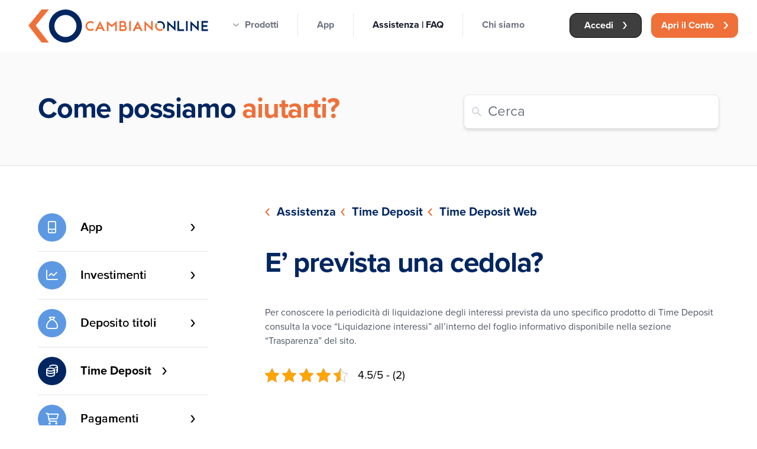

--- FILE ---
content_type: text/html; charset=UTF-8
request_url: https://cambianonline.it/assistenza/timedeposit/e-prevista-una-cedola/
body_size: 182258
content:
<!doctype html><html lang="it-IT" class="no-js"><head><meta charset="utf-8"><meta name="viewport" content="width=device-width, initial-scale=1, maximum-scale=1"> <script src="[data-uri]" defer></script> <link rel="stylesheet" href="https://use.typekit.net/qoj8xwg.css"><meta name="apple-itunes-app" content="app-id=1630337668"><meta name='robots' content='index, follow, max-image-preview:large, max-snippet:-1, max-video-preview:-1' /><title>E’ prevista una cedola? - Assistenza - CambianOnline</title><link rel="canonical" href="https://cambianonline.it/assistenza/timedeposit/e-prevista-una-cedola/" /><meta property="og:locale" content="it_IT" /><meta property="og:type" content="article" /><meta property="og:title" content="E’ prevista una cedola? - Assistenza - CambianOnline" /><meta property="og:description" content="Per conoscere la periodicità di liquidazione degli interessi prevista da uno specifico prodotto di Time Deposit consulta la voce &#8220;Liquidazione interessi&#8221; all&#8217;interno del foglio informativo disponibile nella sezione &#8220;Trasparenza&#8221; del sito." /><meta property="og:url" content="https://cambianonline.it/assistenza/timedeposit/e-prevista-una-cedola/" /><meta property="og:site_name" content="CambianOnline" /><meta property="article:publisher" content="https://www.facebook.com/BancaCambiano1884S.p.A/" /><meta property="article:modified_time" content="2023-09-08T11:24:56+00:00" /><meta property="og:image" content="https://cambianonline.it/wp-content/uploads/2023/02/cambianonline-share-scaled.jpg" /><meta property="og:image:width" content="2560" /><meta property="og:image:height" content="1440" /><meta property="og:image:type" content="image/jpeg" /><meta name="twitter:card" content="summary_large_image" /><meta name="twitter:site" content="@bancacambiano" /><meta name="twitter:label1" content="Tempo di lettura stimato" /><meta name="twitter:data1" content="1 minuto" /> <script type="application/ld+json" class="yoast-schema-graph">{"@context":"https://schema.org","@graph":[{"@type":"WebPage","@id":"https://cambianonline.it/assistenza/timedeposit/e-prevista-una-cedola/","url":"https://cambianonline.it/assistenza/timedeposit/e-prevista-una-cedola/","name":"E’ prevista una cedola? - Assistenza - CambianOnline","isPartOf":{"@id":"https://cambianonline.it/#website"},"datePublished":"2023-02-01T08:40:35+00:00","dateModified":"2023-09-08T11:24:56+00:00","breadcrumb":{"@id":"https://cambianonline.it/assistenza/timedeposit/e-prevista-una-cedola/#breadcrumb"},"inLanguage":"it-IT","potentialAction":[{"@type":"ReadAction","target":["https://cambianonline.it/assistenza/timedeposit/e-prevista-una-cedola/"]}]},{"@type":"BreadcrumbList","@id":"https://cambianonline.it/assistenza/timedeposit/e-prevista-una-cedola/#breadcrumb","itemListElement":[{"@type":"ListItem","position":1,"name":"Assistenza","item":"https://cambianonline.it/assistenza/"},{"@type":"ListItem","position":2,"name":"E’ prevista una cedola?"}]},{"@type":"WebSite","@id":"https://cambianonline.it/#website","url":"https://cambianonline.it/","name":"CambianOnline","description":"","publisher":{"@id":"https://cambianonline.it/#organization"},"potentialAction":[{"@type":"SearchAction","target":{"@type":"EntryPoint","urlTemplate":"https://cambianonline.it/?s={search_term_string}"},"query-input":"required name=search_term_string"}],"inLanguage":"it-IT"},{"@type":"Organization","@id":"https://cambianonline.it/#organization","name":"CambianOnline","alternateName":"CambianOnline","url":"https://cambianonline.it/","logo":{"@type":"ImageObject","inLanguage":"it-IT","@id":"https://cambianonline.it/#/schema/logo/image/","url":"https://cambianonline.it/wp-content/uploads/2023/02/cropped-logo-favicon.png","contentUrl":"https://cambianonline.it/wp-content/uploads/2023/02/cropped-logo-favicon.png","width":512,"height":512,"caption":"CambianOnline"},"image":{"@id":"https://cambianonline.it/#/schema/logo/image/"},"sameAs":["https://www.facebook.com/BancaCambiano1884S.p.A/","https://twitter.com/bancacambiano"]}]}</script> <link rel='dns-prefetch' href='//cdn.iubenda.com' /><link rel='dns-prefetch' href='//www.googletagmanager.com' /> <script class="_iub_cs_skip" src="//cs.iubenda.com/sync/3452414.js" defer data-deferred="1"></script> <link data-optimized="1" rel='stylesheet' id='wp-block-library-css' href='https://cambianonline.it/wp-content/litespeed/css/001f65573ee281f3ecda403952ca7e3a.css?ver=a7e3a' media='all' /><link data-optimized="1" rel='stylesheet' id='kk_star_ratings_top_rated_posts-css' href='https://cambianonline.it/wp-content/litespeed/css/35d215176302dc1eaf4f77ac4673466e.css?ver=3466e' media='all' /><style id='global-styles-inline-css'>body{--wp--preset--color--black: #000;--wp--preset--color--cyan-bluish-gray: #abb8c3;--wp--preset--color--white: #fff;--wp--preset--color--pale-pink: #f78da7;--wp--preset--color--vivid-red: #cf2e2e;--wp--preset--color--luminous-vivid-orange: #ff6900;--wp--preset--color--luminous-vivid-amber: #fcb900;--wp--preset--color--light-green-cyan: #7bdcb5;--wp--preset--color--vivid-green-cyan: #00d084;--wp--preset--color--pale-cyan-blue: #8ed1fc;--wp--preset--color--vivid-cyan-blue: #0693e3;--wp--preset--color--vivid-purple: #9b51e0;--wp--preset--color--inherit: inherit;--wp--preset--color--current: currentcolor;--wp--preset--color--transparent: transparent;--wp--preset--color--slate-50: #f8fafc;--wp--preset--color--slate-100: #f1f5f9;--wp--preset--color--slate-200: #e2e8f0;--wp--preset--color--slate-300: #cbd5e1;--wp--preset--color--slate-400: #94a3b8;--wp--preset--color--slate-500: #64748b;--wp--preset--color--slate-600: #475569;--wp--preset--color--slate-700: #334155;--wp--preset--color--slate-800: #1e293b;--wp--preset--color--slate-900: #0f172a;--wp--preset--color--gray-50: #f9fafb;--wp--preset--color--gray-100: #f3f4f6;--wp--preset--color--gray-200: #e5e7eb;--wp--preset--color--gray-300: #d1d5db;--wp--preset--color--gray-400: #9ca3af;--wp--preset--color--gray-500: #6b7280;--wp--preset--color--gray-600: #4b5563;--wp--preset--color--gray-700: #374151;--wp--preset--color--gray-800: #1f2937;--wp--preset--color--gray-900: #111827;--wp--preset--color--zinc-50: #fafafa;--wp--preset--color--zinc-100: #f4f4f5;--wp--preset--color--zinc-200: #e4e4e7;--wp--preset--color--zinc-300: #d4d4d8;--wp--preset--color--zinc-400: #a1a1aa;--wp--preset--color--zinc-500: #71717a;--wp--preset--color--zinc-600: #52525b;--wp--preset--color--zinc-700: #3f3f46;--wp--preset--color--zinc-800: #27272a;--wp--preset--color--zinc-900: #18181b;--wp--preset--color--neutral-50: #fafafa;--wp--preset--color--neutral-100: #f5f5f5;--wp--preset--color--neutral-200: #e5e5e5;--wp--preset--color--neutral-300: #d4d4d4;--wp--preset--color--neutral-400: #a3a3a3;--wp--preset--color--neutral-500: #737373;--wp--preset--color--neutral-600: #525252;--wp--preset--color--neutral-700: #404040;--wp--preset--color--neutral-800: #262626;--wp--preset--color--neutral-900: #171717;--wp--preset--color--stone-50: #fafaf9;--wp--preset--color--stone-100: #f5f5f4;--wp--preset--color--stone-200: #e7e5e4;--wp--preset--color--stone-300: #d6d3d1;--wp--preset--color--stone-400: #a8a29e;--wp--preset--color--stone-500: #78716c;--wp--preset--color--stone-600: #57534e;--wp--preset--color--stone-700: #44403c;--wp--preset--color--stone-800: #292524;--wp--preset--color--stone-900: #1c1917;--wp--preset--color--red-50: #fef2f2;--wp--preset--color--red-100: #fee2e2;--wp--preset--color--red-200: #fecaca;--wp--preset--color--red-300: #fca5a5;--wp--preset--color--red-400: #f87171;--wp--preset--color--red-500: #ef4444;--wp--preset--color--red-600: #dc2626;--wp--preset--color--red-700: #b91c1c;--wp--preset--color--red-800: #991b1b;--wp--preset--color--red-900: #7f1d1d;--wp--preset--color--orange-50: #fff7ed;--wp--preset--color--orange-100: #ffedd5;--wp--preset--color--orange-200: #fed7aa;--wp--preset--color--orange-300: #fdba74;--wp--preset--color--orange-400: #fb923c;--wp--preset--color--orange-500: #f97316;--wp--preset--color--orange-600: #ea580c;--wp--preset--color--orange-700: #c2410c;--wp--preset--color--orange-800: #9a3412;--wp--preset--color--orange-900: #7c2d12;--wp--preset--color--amber-50: #fffbeb;--wp--preset--color--amber-100: #fef3c7;--wp--preset--color--amber-200: #fde68a;--wp--preset--color--amber-300: #fcd34d;--wp--preset--color--amber-400: #fbbf24;--wp--preset--color--amber-500: #f59e0b;--wp--preset--color--amber-600: #d97706;--wp--preset--color--amber-700: #b45309;--wp--preset--color--amber-800: #92400e;--wp--preset--color--amber-900: #78350f;--wp--preset--color--yellow-50: #fefce8;--wp--preset--color--yellow-100: #fef9c3;--wp--preset--color--yellow-200: #fef08a;--wp--preset--color--yellow-300: #fde047;--wp--preset--color--yellow-400: #facc15;--wp--preset--color--yellow-500: #eab308;--wp--preset--color--yellow-600: #ca8a04;--wp--preset--color--yellow-700: #a16207;--wp--preset--color--yellow-800: #854d0e;--wp--preset--color--yellow-900: #713f12;--wp--preset--color--lime-50: #f7fee7;--wp--preset--color--lime-100: #ecfccb;--wp--preset--color--lime-200: #d9f99d;--wp--preset--color--lime-300: #bef264;--wp--preset--color--lime-400: #a3e635;--wp--preset--color--lime-500: #84cc16;--wp--preset--color--lime-600: #65a30d;--wp--preset--color--lime-700: #4d7c0f;--wp--preset--color--lime-800: #3f6212;--wp--preset--color--lime-900: #365314;--wp--preset--color--green-50: #f0fdf4;--wp--preset--color--green-100: #dcfce7;--wp--preset--color--green-200: #bbf7d0;--wp--preset--color--green-300: #86efac;--wp--preset--color--green-400: #4ade80;--wp--preset--color--green-500: #22c55e;--wp--preset--color--green-600: #16a34a;--wp--preset--color--green-700: #15803d;--wp--preset--color--green-800: #166534;--wp--preset--color--green-900: #14532d;--wp--preset--color--emerald-50: #ecfdf5;--wp--preset--color--emerald-100: #d1fae5;--wp--preset--color--emerald-200: #a7f3d0;--wp--preset--color--emerald-300: #6ee7b7;--wp--preset--color--emerald-400: #34d399;--wp--preset--color--emerald-500: #10b981;--wp--preset--color--emerald-600: #059669;--wp--preset--color--emerald-700: #047857;--wp--preset--color--emerald-800: #065f46;--wp--preset--color--emerald-900: #064e3b;--wp--preset--color--teal-50: #f0fdfa;--wp--preset--color--teal-100: #ccfbf1;--wp--preset--color--teal-200: #99f6e4;--wp--preset--color--teal-300: #5eead4;--wp--preset--color--teal-400: #2dd4bf;--wp--preset--color--teal-500: #14b8a6;--wp--preset--color--teal-600: #0d9488;--wp--preset--color--teal-700: #0f766e;--wp--preset--color--teal-800: #115e59;--wp--preset--color--teal-900: #134e4a;--wp--preset--color--cyan-50: #ecfeff;--wp--preset--color--cyan-100: #cffafe;--wp--preset--color--cyan-200: #a5f3fc;--wp--preset--color--cyan-300: #67e8f9;--wp--preset--color--cyan-400: #22d3ee;--wp--preset--color--cyan-500: #06b6d4;--wp--preset--color--cyan-600: #0891b2;--wp--preset--color--cyan-700: #0e7490;--wp--preset--color--cyan-800: #155e75;--wp--preset--color--cyan-900: #164e63;--wp--preset--color--sky-50: #f0f9ff;--wp--preset--color--sky-100: #e0f2fe;--wp--preset--color--sky-200: #bae6fd;--wp--preset--color--sky-300: #7dd3fc;--wp--preset--color--sky-400: #38bdf8;--wp--preset--color--sky-500: #0ea5e9;--wp--preset--color--sky-600: #0284c7;--wp--preset--color--sky-700: #0369a1;--wp--preset--color--sky-800: #075985;--wp--preset--color--sky-900: #0c4a6e;--wp--preset--color--blue-50: #eff6ff;--wp--preset--color--blue-100: #dbeafe;--wp--preset--color--blue-200: #bfdbfe;--wp--preset--color--blue-300: #93c5fd;--wp--preset--color--blue-400: #60a5fa;--wp--preset--color--blue-500: #3b82f6;--wp--preset--color--blue-600: #2563eb;--wp--preset--color--blue-700: #1d4ed8;--wp--preset--color--blue-800: #1e40af;--wp--preset--color--blue-900: #1e3a8a;--wp--preset--color--indigo-50: #eef2ff;--wp--preset--color--indigo-100: #e0e7ff;--wp--preset--color--indigo-200: #c7d2fe;--wp--preset--color--indigo-300: #a5b4fc;--wp--preset--color--indigo-400: #818cf8;--wp--preset--color--indigo-500: #6366f1;--wp--preset--color--indigo-600: #4f46e5;--wp--preset--color--indigo-700: #4338ca;--wp--preset--color--indigo-800: #3730a3;--wp--preset--color--indigo-900: #312e81;--wp--preset--color--violet-50: #f5f3ff;--wp--preset--color--violet-100: #ede9fe;--wp--preset--color--violet-200: #ddd6fe;--wp--preset--color--violet-300: #c4b5fd;--wp--preset--color--violet-400: #a78bfa;--wp--preset--color--violet-500: #8b5cf6;--wp--preset--color--violet-600: #7c3aed;--wp--preset--color--violet-700: #6d28d9;--wp--preset--color--violet-800: #5b21b6;--wp--preset--color--violet-900: #4c1d95;--wp--preset--color--purple-50: #faf5ff;--wp--preset--color--purple-100: #f3e8ff;--wp--preset--color--purple-200: #e9d5ff;--wp--preset--color--purple-300: #d8b4fe;--wp--preset--color--purple-400: #c084fc;--wp--preset--color--purple-500: #a855f7;--wp--preset--color--purple-600: #9333ea;--wp--preset--color--purple-700: #7e22ce;--wp--preset--color--purple-800: #6b21a8;--wp--preset--color--purple-900: #581c87;--wp--preset--color--fuchsia-50: #fdf4ff;--wp--preset--color--fuchsia-100: #fae8ff;--wp--preset--color--fuchsia-200: #f5d0fe;--wp--preset--color--fuchsia-300: #f0abfc;--wp--preset--color--fuchsia-400: #e879f9;--wp--preset--color--fuchsia-500: #d946ef;--wp--preset--color--fuchsia-600: #c026d3;--wp--preset--color--fuchsia-700: #a21caf;--wp--preset--color--fuchsia-800: #86198f;--wp--preset--color--fuchsia-900: #701a75;--wp--preset--color--pink-50: #fdf2f8;--wp--preset--color--pink-100: #fce7f3;--wp--preset--color--pink-200: #fbcfe8;--wp--preset--color--pink-300: #f9a8d4;--wp--preset--color--pink-400: #f472b6;--wp--preset--color--pink-500: #ec4899;--wp--preset--color--pink-600: #db2777;--wp--preset--color--pink-700: #be185d;--wp--preset--color--pink-800: #9d174d;--wp--preset--color--pink-900: #831843;--wp--preset--color--rose-50: #fff1f2;--wp--preset--color--rose-100: #ffe4e6;--wp--preset--color--rose-200: #fecdd3;--wp--preset--color--rose-300: #fda4af;--wp--preset--color--rose-400: #fb7185;--wp--preset--color--rose-500: #f43f5e;--wp--preset--color--rose-600: #e11d48;--wp--preset--color--rose-700: #be123c;--wp--preset--color--rose-800: #9f1239;--wp--preset--color--rose-900: #881337;--wp--preset--color--cambiano-gray: #e3e3e3;--wp--preset--color--cambiano-gray-light: #fafafa;--wp--preset--color--cambiano-orange: #ef7039;--wp--preset--color--cambiano-orange-dark: #c66e00;--wp--preset--color--cambiano-yellow: #ffb714;--wp--preset--color--cambiano-turquoise: #41b1a5;--wp--preset--color--cambiano-azure: #5d98e2;--wp--preset--color--cambiano-blue: #002661;--wp--preset--color--cambiano-blue-semidark: #212f59;--wp--preset--color--cambiano-blue-dark: #16223d;--wp--preset--color--cambiano-blue-light: #a8bfde;--wp--preset--color--cambiano-blue-lighter: #d3dfee;--wp--preset--color--cambiano-black: #222222;--wp--preset--color--cambiano-black-light: #3e3e3e;--wp--preset--color--cambiano-acqua: #002661;--wp--preset--gradient--vivid-cyan-blue-to-vivid-purple: linear-gradient(135deg,rgba(6,147,227,1) 0%,rgb(155,81,224) 100%);--wp--preset--gradient--light-green-cyan-to-vivid-green-cyan: linear-gradient(135deg,rgb(122,220,180) 0%,rgb(0,208,130) 100%);--wp--preset--gradient--luminous-vivid-amber-to-luminous-vivid-orange: linear-gradient(135deg,rgba(252,185,0,1) 0%,rgba(255,105,0,1) 100%);--wp--preset--gradient--luminous-vivid-orange-to-vivid-red: linear-gradient(135deg,rgba(255,105,0,1) 0%,rgb(207,46,46) 100%);--wp--preset--gradient--very-light-gray-to-cyan-bluish-gray: linear-gradient(135deg,rgb(238,238,238) 0%,rgb(169,184,195) 100%);--wp--preset--gradient--cool-to-warm-spectrum: linear-gradient(135deg,rgb(74,234,220) 0%,rgb(151,120,209) 20%,rgb(207,42,186) 40%,rgb(238,44,130) 60%,rgb(251,105,98) 80%,rgb(254,248,76) 100%);--wp--preset--gradient--blush-light-purple: linear-gradient(135deg,rgb(255,206,236) 0%,rgb(152,150,240) 100%);--wp--preset--gradient--blush-bordeaux: linear-gradient(135deg,rgb(254,205,165) 0%,rgb(254,45,45) 50%,rgb(107,0,62) 100%);--wp--preset--gradient--luminous-dusk: linear-gradient(135deg,rgb(255,203,112) 0%,rgb(199,81,192) 50%,rgb(65,88,208) 100%);--wp--preset--gradient--pale-ocean: linear-gradient(135deg,rgb(255,245,203) 0%,rgb(182,227,212) 50%,rgb(51,167,181) 100%);--wp--preset--gradient--electric-grass: linear-gradient(135deg,rgb(202,248,128) 0%,rgb(113,206,126) 100%);--wp--preset--gradient--midnight: linear-gradient(135deg,rgb(2,3,129) 0%,rgb(40,116,252) 100%);--wp--preset--font-size--small: 13px;--wp--preset--font-size--medium: 20px;--wp--preset--font-size--large: 36px;--wp--preset--font-size--x-large: 42px;--wp--preset--font-size--xs: 0.75rem;--wp--preset--font-size--sm: 0.875rem;--wp--preset--font-size--base: 1rem;--wp--preset--font-size--lg: 1.125rem;--wp--preset--font-size--xl: 1.25rem;--wp--preset--font-size--2-xl: 1.5rem;--wp--preset--font-size--3-xl: 1.875rem;--wp--preset--font-size--4-xl: 2.25rem;--wp--preset--font-size--5-xl: 3rem;--wp--preset--font-size--6-xl: 3.75rem;--wp--preset--font-size--7-xl: 4.5rem;--wp--preset--font-size--8-xl: 6rem;--wp--preset--font-size--9-xl: 8rem;--wp--preset--font-family--sans: proxima-nova,sans-serif;--wp--preset--spacing--20: 0.44rem;--wp--preset--spacing--30: 0.67rem;--wp--preset--spacing--40: 1rem;--wp--preset--spacing--50: 1.5rem;--wp--preset--spacing--60: 2.25rem;--wp--preset--spacing--70: 3.38rem;--wp--preset--spacing--80: 5.06rem;--wp--preset--shadow--natural: 6px 6px 9px rgba(0, 0, 0, 0.2);--wp--preset--shadow--deep: 12px 12px 50px rgba(0, 0, 0, 0.4);--wp--preset--shadow--sharp: 6px 6px 0px rgba(0, 0, 0, 0.2);--wp--preset--shadow--outlined: 6px 6px 0px -3px rgba(255, 255, 255, 1), 6px 6px rgba(0, 0, 0, 1);--wp--preset--shadow--crisp: 6px 6px 0px rgba(0, 0, 0, 1);}body { margin: 0; }.wp-site-blocks > .alignleft { float: left; margin-right: 2em; }.wp-site-blocks > .alignright { float: right; margin-left: 2em; }.wp-site-blocks > .aligncenter { justify-content: center; margin-left: auto; margin-right: auto; }:where(.is-layout-flex){gap: 0.5em;}:where(.is-layout-grid){gap: 0.5em;}body .is-layout-flow > .alignleft{float: left;margin-inline-start: 0;margin-inline-end: 2em;}body .is-layout-flow > .alignright{float: right;margin-inline-start: 2em;margin-inline-end: 0;}body .is-layout-flow > .aligncenter{margin-left: auto !important;margin-right: auto !important;}body .is-layout-constrained > .alignleft{float: left;margin-inline-start: 0;margin-inline-end: 2em;}body .is-layout-constrained > .alignright{float: right;margin-inline-start: 2em;margin-inline-end: 0;}body .is-layout-constrained > .aligncenter{margin-left: auto !important;margin-right: auto !important;}body .is-layout-constrained > :where(:not(.alignleft):not(.alignright):not(.alignfull)){max-width: var(--wp--style--global--content-size);margin-left: auto !important;margin-right: auto !important;}body .is-layout-constrained > .alignwide{max-width: var(--wp--style--global--wide-size);}body .is-layout-flex{display: flex;}body .is-layout-flex{flex-wrap: wrap;align-items: center;}body .is-layout-flex > *{margin: 0;}body .is-layout-grid{display: grid;}body .is-layout-grid > *{margin: 0;}body{padding-top: 0px;padding-right: 0px;padding-bottom: 0px;padding-left: 0px;}a:where(:not(.wp-element-button)){text-decoration: underline;}.wp-element-button, .wp-block-button__link{background-color: #32373c;border-width: 0;color: #fff;font-family: inherit;font-size: inherit;line-height: inherit;padding: calc(0.667em + 2px) calc(1.333em + 2px);text-decoration: none;}.has-black-color{color: var(--wp--preset--color--black) !important;}.has-cyan-bluish-gray-color{color: var(--wp--preset--color--cyan-bluish-gray) !important;}.has-white-color{color: var(--wp--preset--color--white) !important;}.has-pale-pink-color{color: var(--wp--preset--color--pale-pink) !important;}.has-vivid-red-color{color: var(--wp--preset--color--vivid-red) !important;}.has-luminous-vivid-orange-color{color: var(--wp--preset--color--luminous-vivid-orange) !important;}.has-luminous-vivid-amber-color{color: var(--wp--preset--color--luminous-vivid-amber) !important;}.has-light-green-cyan-color{color: var(--wp--preset--color--light-green-cyan) !important;}.has-vivid-green-cyan-color{color: var(--wp--preset--color--vivid-green-cyan) !important;}.has-pale-cyan-blue-color{color: var(--wp--preset--color--pale-cyan-blue) !important;}.has-vivid-cyan-blue-color{color: var(--wp--preset--color--vivid-cyan-blue) !important;}.has-vivid-purple-color{color: var(--wp--preset--color--vivid-purple) !important;}.has-inherit-color{color: var(--wp--preset--color--inherit) !important;}.has-current-color{color: var(--wp--preset--color--current) !important;}.has-transparent-color{color: var(--wp--preset--color--transparent) !important;}.has-slate-50-color{color: var(--wp--preset--color--slate-50) !important;}.has-slate-100-color{color: var(--wp--preset--color--slate-100) !important;}.has-slate-200-color{color: var(--wp--preset--color--slate-200) !important;}.has-slate-300-color{color: var(--wp--preset--color--slate-300) !important;}.has-slate-400-color{color: var(--wp--preset--color--slate-400) !important;}.has-slate-500-color{color: var(--wp--preset--color--slate-500) !important;}.has-slate-600-color{color: var(--wp--preset--color--slate-600) !important;}.has-slate-700-color{color: var(--wp--preset--color--slate-700) !important;}.has-slate-800-color{color: var(--wp--preset--color--slate-800) !important;}.has-slate-900-color{color: var(--wp--preset--color--slate-900) !important;}.has-gray-50-color{color: var(--wp--preset--color--gray-50) !important;}.has-gray-100-color{color: var(--wp--preset--color--gray-100) !important;}.has-gray-200-color{color: var(--wp--preset--color--gray-200) !important;}.has-gray-300-color{color: var(--wp--preset--color--gray-300) !important;}.has-gray-400-color{color: var(--wp--preset--color--gray-400) !important;}.has-gray-500-color{color: var(--wp--preset--color--gray-500) !important;}.has-gray-600-color{color: var(--wp--preset--color--gray-600) !important;}.has-gray-700-color{color: var(--wp--preset--color--gray-700) !important;}.has-gray-800-color{color: var(--wp--preset--color--gray-800) !important;}.has-gray-900-color{color: var(--wp--preset--color--gray-900) !important;}.has-zinc-50-color{color: var(--wp--preset--color--zinc-50) !important;}.has-zinc-100-color{color: var(--wp--preset--color--zinc-100) !important;}.has-zinc-200-color{color: var(--wp--preset--color--zinc-200) !important;}.has-zinc-300-color{color: var(--wp--preset--color--zinc-300) !important;}.has-zinc-400-color{color: var(--wp--preset--color--zinc-400) !important;}.has-zinc-500-color{color: var(--wp--preset--color--zinc-500) !important;}.has-zinc-600-color{color: var(--wp--preset--color--zinc-600) !important;}.has-zinc-700-color{color: var(--wp--preset--color--zinc-700) !important;}.has-zinc-800-color{color: var(--wp--preset--color--zinc-800) !important;}.has-zinc-900-color{color: var(--wp--preset--color--zinc-900) !important;}.has-neutral-50-color{color: var(--wp--preset--color--neutral-50) !important;}.has-neutral-100-color{color: var(--wp--preset--color--neutral-100) !important;}.has-neutral-200-color{color: var(--wp--preset--color--neutral-200) !important;}.has-neutral-300-color{color: var(--wp--preset--color--neutral-300) !important;}.has-neutral-400-color{color: var(--wp--preset--color--neutral-400) !important;}.has-neutral-500-color{color: var(--wp--preset--color--neutral-500) !important;}.has-neutral-600-color{color: var(--wp--preset--color--neutral-600) !important;}.has-neutral-700-color{color: var(--wp--preset--color--neutral-700) !important;}.has-neutral-800-color{color: var(--wp--preset--color--neutral-800) !important;}.has-neutral-900-color{color: var(--wp--preset--color--neutral-900) !important;}.has-stone-50-color{color: var(--wp--preset--color--stone-50) !important;}.has-stone-100-color{color: var(--wp--preset--color--stone-100) !important;}.has-stone-200-color{color: var(--wp--preset--color--stone-200) !important;}.has-stone-300-color{color: var(--wp--preset--color--stone-300) !important;}.has-stone-400-color{color: var(--wp--preset--color--stone-400) !important;}.has-stone-500-color{color: var(--wp--preset--color--stone-500) !important;}.has-stone-600-color{color: var(--wp--preset--color--stone-600) !important;}.has-stone-700-color{color: var(--wp--preset--color--stone-700) !important;}.has-stone-800-color{color: var(--wp--preset--color--stone-800) !important;}.has-stone-900-color{color: var(--wp--preset--color--stone-900) !important;}.has-red-50-color{color: var(--wp--preset--color--red-50) !important;}.has-red-100-color{color: var(--wp--preset--color--red-100) !important;}.has-red-200-color{color: var(--wp--preset--color--red-200) !important;}.has-red-300-color{color: var(--wp--preset--color--red-300) !important;}.has-red-400-color{color: var(--wp--preset--color--red-400) !important;}.has-red-500-color{color: var(--wp--preset--color--red-500) !important;}.has-red-600-color{color: var(--wp--preset--color--red-600) !important;}.has-red-700-color{color: var(--wp--preset--color--red-700) !important;}.has-red-800-color{color: var(--wp--preset--color--red-800) !important;}.has-red-900-color{color: var(--wp--preset--color--red-900) !important;}.has-orange-50-color{color: var(--wp--preset--color--orange-50) !important;}.has-orange-100-color{color: var(--wp--preset--color--orange-100) !important;}.has-orange-200-color{color: var(--wp--preset--color--orange-200) !important;}.has-orange-300-color{color: var(--wp--preset--color--orange-300) !important;}.has-orange-400-color{color: var(--wp--preset--color--orange-400) !important;}.has-orange-500-color{color: var(--wp--preset--color--orange-500) !important;}.has-orange-600-color{color: var(--wp--preset--color--orange-600) !important;}.has-orange-700-color{color: var(--wp--preset--color--orange-700) !important;}.has-orange-800-color{color: var(--wp--preset--color--orange-800) !important;}.has-orange-900-color{color: var(--wp--preset--color--orange-900) !important;}.has-amber-50-color{color: var(--wp--preset--color--amber-50) !important;}.has-amber-100-color{color: var(--wp--preset--color--amber-100) !important;}.has-amber-200-color{color: var(--wp--preset--color--amber-200) !important;}.has-amber-300-color{color: var(--wp--preset--color--amber-300) !important;}.has-amber-400-color{color: var(--wp--preset--color--amber-400) !important;}.has-amber-500-color{color: var(--wp--preset--color--amber-500) !important;}.has-amber-600-color{color: var(--wp--preset--color--amber-600) !important;}.has-amber-700-color{color: var(--wp--preset--color--amber-700) !important;}.has-amber-800-color{color: var(--wp--preset--color--amber-800) !important;}.has-amber-900-color{color: var(--wp--preset--color--amber-900) !important;}.has-yellow-50-color{color: var(--wp--preset--color--yellow-50) !important;}.has-yellow-100-color{color: var(--wp--preset--color--yellow-100) !important;}.has-yellow-200-color{color: var(--wp--preset--color--yellow-200) !important;}.has-yellow-300-color{color: var(--wp--preset--color--yellow-300) !important;}.has-yellow-400-color{color: var(--wp--preset--color--yellow-400) !important;}.has-yellow-500-color{color: var(--wp--preset--color--yellow-500) !important;}.has-yellow-600-color{color: var(--wp--preset--color--yellow-600) !important;}.has-yellow-700-color{color: var(--wp--preset--color--yellow-700) !important;}.has-yellow-800-color{color: var(--wp--preset--color--yellow-800) !important;}.has-yellow-900-color{color: var(--wp--preset--color--yellow-900) !important;}.has-lime-50-color{color: var(--wp--preset--color--lime-50) !important;}.has-lime-100-color{color: var(--wp--preset--color--lime-100) !important;}.has-lime-200-color{color: var(--wp--preset--color--lime-200) !important;}.has-lime-300-color{color: var(--wp--preset--color--lime-300) !important;}.has-lime-400-color{color: var(--wp--preset--color--lime-400) !important;}.has-lime-500-color{color: var(--wp--preset--color--lime-500) !important;}.has-lime-600-color{color: var(--wp--preset--color--lime-600) !important;}.has-lime-700-color{color: var(--wp--preset--color--lime-700) !important;}.has-lime-800-color{color: var(--wp--preset--color--lime-800) !important;}.has-lime-900-color{color: var(--wp--preset--color--lime-900) !important;}.has-green-50-color{color: var(--wp--preset--color--green-50) !important;}.has-green-100-color{color: var(--wp--preset--color--green-100) !important;}.has-green-200-color{color: var(--wp--preset--color--green-200) !important;}.has-green-300-color{color: var(--wp--preset--color--green-300) !important;}.has-green-400-color{color: var(--wp--preset--color--green-400) !important;}.has-green-500-color{color: var(--wp--preset--color--green-500) !important;}.has-green-600-color{color: var(--wp--preset--color--green-600) !important;}.has-green-700-color{color: var(--wp--preset--color--green-700) !important;}.has-green-800-color{color: var(--wp--preset--color--green-800) !important;}.has-green-900-color{color: var(--wp--preset--color--green-900) !important;}.has-emerald-50-color{color: var(--wp--preset--color--emerald-50) !important;}.has-emerald-100-color{color: var(--wp--preset--color--emerald-100) !important;}.has-emerald-200-color{color: var(--wp--preset--color--emerald-200) !important;}.has-emerald-300-color{color: var(--wp--preset--color--emerald-300) !important;}.has-emerald-400-color{color: var(--wp--preset--color--emerald-400) !important;}.has-emerald-500-color{color: var(--wp--preset--color--emerald-500) !important;}.has-emerald-600-color{color: var(--wp--preset--color--emerald-600) !important;}.has-emerald-700-color{color: var(--wp--preset--color--emerald-700) !important;}.has-emerald-800-color{color: var(--wp--preset--color--emerald-800) !important;}.has-emerald-900-color{color: var(--wp--preset--color--emerald-900) !important;}.has-teal-50-color{color: var(--wp--preset--color--teal-50) !important;}.has-teal-100-color{color: var(--wp--preset--color--teal-100) !important;}.has-teal-200-color{color: var(--wp--preset--color--teal-200) !important;}.has-teal-300-color{color: var(--wp--preset--color--teal-300) !important;}.has-teal-400-color{color: var(--wp--preset--color--teal-400) !important;}.has-teal-500-color{color: var(--wp--preset--color--teal-500) !important;}.has-teal-600-color{color: var(--wp--preset--color--teal-600) !important;}.has-teal-700-color{color: var(--wp--preset--color--teal-700) !important;}.has-teal-800-color{color: var(--wp--preset--color--teal-800) !important;}.has-teal-900-color{color: var(--wp--preset--color--teal-900) !important;}.has-cyan-50-color{color: var(--wp--preset--color--cyan-50) !important;}.has-cyan-100-color{color: var(--wp--preset--color--cyan-100) !important;}.has-cyan-200-color{color: var(--wp--preset--color--cyan-200) !important;}.has-cyan-300-color{color: var(--wp--preset--color--cyan-300) !important;}.has-cyan-400-color{color: var(--wp--preset--color--cyan-400) !important;}.has-cyan-500-color{color: var(--wp--preset--color--cyan-500) !important;}.has-cyan-600-color{color: var(--wp--preset--color--cyan-600) !important;}.has-cyan-700-color{color: var(--wp--preset--color--cyan-700) !important;}.has-cyan-800-color{color: var(--wp--preset--color--cyan-800) !important;}.has-cyan-900-color{color: var(--wp--preset--color--cyan-900) !important;}.has-sky-50-color{color: var(--wp--preset--color--sky-50) !important;}.has-sky-100-color{color: var(--wp--preset--color--sky-100) !important;}.has-sky-200-color{color: var(--wp--preset--color--sky-200) !important;}.has-sky-300-color{color: var(--wp--preset--color--sky-300) !important;}.has-sky-400-color{color: var(--wp--preset--color--sky-400) !important;}.has-sky-500-color{color: var(--wp--preset--color--sky-500) !important;}.has-sky-600-color{color: var(--wp--preset--color--sky-600) !important;}.has-sky-700-color{color: var(--wp--preset--color--sky-700) !important;}.has-sky-800-color{color: var(--wp--preset--color--sky-800) !important;}.has-sky-900-color{color: var(--wp--preset--color--sky-900) !important;}.has-blue-50-color{color: var(--wp--preset--color--blue-50) !important;}.has-blue-100-color{color: var(--wp--preset--color--blue-100) !important;}.has-blue-200-color{color: var(--wp--preset--color--blue-200) !important;}.has-blue-300-color{color: var(--wp--preset--color--blue-300) !important;}.has-blue-400-color{color: var(--wp--preset--color--blue-400) !important;}.has-blue-500-color{color: var(--wp--preset--color--blue-500) !important;}.has-blue-600-color{color: var(--wp--preset--color--blue-600) !important;}.has-blue-700-color{color: var(--wp--preset--color--blue-700) !important;}.has-blue-800-color{color: var(--wp--preset--color--blue-800) !important;}.has-blue-900-color{color: var(--wp--preset--color--blue-900) !important;}.has-indigo-50-color{color: var(--wp--preset--color--indigo-50) !important;}.has-indigo-100-color{color: var(--wp--preset--color--indigo-100) !important;}.has-indigo-200-color{color: var(--wp--preset--color--indigo-200) !important;}.has-indigo-300-color{color: var(--wp--preset--color--indigo-300) !important;}.has-indigo-400-color{color: var(--wp--preset--color--indigo-400) !important;}.has-indigo-500-color{color: var(--wp--preset--color--indigo-500) !important;}.has-indigo-600-color{color: var(--wp--preset--color--indigo-600) !important;}.has-indigo-700-color{color: var(--wp--preset--color--indigo-700) !important;}.has-indigo-800-color{color: var(--wp--preset--color--indigo-800) !important;}.has-indigo-900-color{color: var(--wp--preset--color--indigo-900) !important;}.has-violet-50-color{color: var(--wp--preset--color--violet-50) !important;}.has-violet-100-color{color: var(--wp--preset--color--violet-100) !important;}.has-violet-200-color{color: var(--wp--preset--color--violet-200) !important;}.has-violet-300-color{color: var(--wp--preset--color--violet-300) !important;}.has-violet-400-color{color: var(--wp--preset--color--violet-400) !important;}.has-violet-500-color{color: var(--wp--preset--color--violet-500) !important;}.has-violet-600-color{color: var(--wp--preset--color--violet-600) !important;}.has-violet-700-color{color: var(--wp--preset--color--violet-700) !important;}.has-violet-800-color{color: var(--wp--preset--color--violet-800) !important;}.has-violet-900-color{color: var(--wp--preset--color--violet-900) !important;}.has-purple-50-color{color: var(--wp--preset--color--purple-50) !important;}.has-purple-100-color{color: var(--wp--preset--color--purple-100) !important;}.has-purple-200-color{color: var(--wp--preset--color--purple-200) !important;}.has-purple-300-color{color: var(--wp--preset--color--purple-300) !important;}.has-purple-400-color{color: var(--wp--preset--color--purple-400) !important;}.has-purple-500-color{color: var(--wp--preset--color--purple-500) !important;}.has-purple-600-color{color: var(--wp--preset--color--purple-600) !important;}.has-purple-700-color{color: var(--wp--preset--color--purple-700) !important;}.has-purple-800-color{color: var(--wp--preset--color--purple-800) !important;}.has-purple-900-color{color: var(--wp--preset--color--purple-900) !important;}.has-fuchsia-50-color{color: var(--wp--preset--color--fuchsia-50) !important;}.has-fuchsia-100-color{color: var(--wp--preset--color--fuchsia-100) !important;}.has-fuchsia-200-color{color: var(--wp--preset--color--fuchsia-200) !important;}.has-fuchsia-300-color{color: var(--wp--preset--color--fuchsia-300) !important;}.has-fuchsia-400-color{color: var(--wp--preset--color--fuchsia-400) !important;}.has-fuchsia-500-color{color: var(--wp--preset--color--fuchsia-500) !important;}.has-fuchsia-600-color{color: var(--wp--preset--color--fuchsia-600) !important;}.has-fuchsia-700-color{color: var(--wp--preset--color--fuchsia-700) !important;}.has-fuchsia-800-color{color: var(--wp--preset--color--fuchsia-800) !important;}.has-fuchsia-900-color{color: var(--wp--preset--color--fuchsia-900) !important;}.has-pink-50-color{color: var(--wp--preset--color--pink-50) !important;}.has-pink-100-color{color: var(--wp--preset--color--pink-100) !important;}.has-pink-200-color{color: var(--wp--preset--color--pink-200) !important;}.has-pink-300-color{color: var(--wp--preset--color--pink-300) !important;}.has-pink-400-color{color: var(--wp--preset--color--pink-400) !important;}.has-pink-500-color{color: var(--wp--preset--color--pink-500) !important;}.has-pink-600-color{color: var(--wp--preset--color--pink-600) !important;}.has-pink-700-color{color: var(--wp--preset--color--pink-700) !important;}.has-pink-800-color{color: var(--wp--preset--color--pink-800) !important;}.has-pink-900-color{color: var(--wp--preset--color--pink-900) !important;}.has-rose-50-color{color: var(--wp--preset--color--rose-50) !important;}.has-rose-100-color{color: var(--wp--preset--color--rose-100) !important;}.has-rose-200-color{color: var(--wp--preset--color--rose-200) !important;}.has-rose-300-color{color: var(--wp--preset--color--rose-300) !important;}.has-rose-400-color{color: var(--wp--preset--color--rose-400) !important;}.has-rose-500-color{color: var(--wp--preset--color--rose-500) !important;}.has-rose-600-color{color: var(--wp--preset--color--rose-600) !important;}.has-rose-700-color{color: var(--wp--preset--color--rose-700) !important;}.has-rose-800-color{color: var(--wp--preset--color--rose-800) !important;}.has-rose-900-color{color: var(--wp--preset--color--rose-900) !important;}.has-cambiano-gray-color{color: var(--wp--preset--color--cambiano-gray) !important;}.has-cambiano-gray-light-color{color: var(--wp--preset--color--cambiano-gray-light) !important;}.has-cambiano-orange-color{color: var(--wp--preset--color--cambiano-orange) !important;}.has-cambiano-orange-dark-color{color: var(--wp--preset--color--cambiano-orange-dark) !important;}.has-cambiano-yellow-color{color: var(--wp--preset--color--cambiano-yellow) !important;}.has-cambiano-turquoise-color{color: var(--wp--preset--color--cambiano-turquoise) !important;}.has-cambiano-azure-color{color: var(--wp--preset--color--cambiano-azure) !important;}.has-cambiano-blue-color{color: var(--wp--preset--color--cambiano-blue) !important;}.has-cambiano-blue-semidark-color{color: var(--wp--preset--color--cambiano-blue-semidark) !important;}.has-cambiano-blue-dark-color{color: var(--wp--preset--color--cambiano-blue-dark) !important;}.has-cambiano-blue-light-color{color: var(--wp--preset--color--cambiano-blue-light) !important;}.has-cambiano-blue-lighter-color{color: var(--wp--preset--color--cambiano-blue-lighter) !important;}.has-cambiano-black-color{color: var(--wp--preset--color--cambiano-black) !important;}.has-cambiano-black-light-color{color: var(--wp--preset--color--cambiano-black-light) !important;}.has-cambiano-acqua-color{color: var(--wp--preset--color--cambiano-acqua) !important;}.has-black-background-color{background-color: var(--wp--preset--color--black) !important;}.has-cyan-bluish-gray-background-color{background-color: var(--wp--preset--color--cyan-bluish-gray) !important;}.has-white-background-color{background-color: var(--wp--preset--color--white) !important;}.has-pale-pink-background-color{background-color: var(--wp--preset--color--pale-pink) !important;}.has-vivid-red-background-color{background-color: var(--wp--preset--color--vivid-red) !important;}.has-luminous-vivid-orange-background-color{background-color: var(--wp--preset--color--luminous-vivid-orange) !important;}.has-luminous-vivid-amber-background-color{background-color: var(--wp--preset--color--luminous-vivid-amber) !important;}.has-light-green-cyan-background-color{background-color: var(--wp--preset--color--light-green-cyan) !important;}.has-vivid-green-cyan-background-color{background-color: var(--wp--preset--color--vivid-green-cyan) !important;}.has-pale-cyan-blue-background-color{background-color: var(--wp--preset--color--pale-cyan-blue) !important;}.has-vivid-cyan-blue-background-color{background-color: var(--wp--preset--color--vivid-cyan-blue) !important;}.has-vivid-purple-background-color{background-color: var(--wp--preset--color--vivid-purple) !important;}.has-inherit-background-color{background-color: var(--wp--preset--color--inherit) !important;}.has-current-background-color{background-color: var(--wp--preset--color--current) !important;}.has-transparent-background-color{background-color: var(--wp--preset--color--transparent) !important;}.has-slate-50-background-color{background-color: var(--wp--preset--color--slate-50) !important;}.has-slate-100-background-color{background-color: var(--wp--preset--color--slate-100) !important;}.has-slate-200-background-color{background-color: var(--wp--preset--color--slate-200) !important;}.has-slate-300-background-color{background-color: var(--wp--preset--color--slate-300) !important;}.has-slate-400-background-color{background-color: var(--wp--preset--color--slate-400) !important;}.has-slate-500-background-color{background-color: var(--wp--preset--color--slate-500) !important;}.has-slate-600-background-color{background-color: var(--wp--preset--color--slate-600) !important;}.has-slate-700-background-color{background-color: var(--wp--preset--color--slate-700) !important;}.has-slate-800-background-color{background-color: var(--wp--preset--color--slate-800) !important;}.has-slate-900-background-color{background-color: var(--wp--preset--color--slate-900) !important;}.has-gray-50-background-color{background-color: var(--wp--preset--color--gray-50) !important;}.has-gray-100-background-color{background-color: var(--wp--preset--color--gray-100) !important;}.has-gray-200-background-color{background-color: var(--wp--preset--color--gray-200) !important;}.has-gray-300-background-color{background-color: var(--wp--preset--color--gray-300) !important;}.has-gray-400-background-color{background-color: var(--wp--preset--color--gray-400) !important;}.has-gray-500-background-color{background-color: var(--wp--preset--color--gray-500) !important;}.has-gray-600-background-color{background-color: var(--wp--preset--color--gray-600) !important;}.has-gray-700-background-color{background-color: var(--wp--preset--color--gray-700) !important;}.has-gray-800-background-color{background-color: var(--wp--preset--color--gray-800) !important;}.has-gray-900-background-color{background-color: var(--wp--preset--color--gray-900) !important;}.has-zinc-50-background-color{background-color: var(--wp--preset--color--zinc-50) !important;}.has-zinc-100-background-color{background-color: var(--wp--preset--color--zinc-100) !important;}.has-zinc-200-background-color{background-color: var(--wp--preset--color--zinc-200) !important;}.has-zinc-300-background-color{background-color: var(--wp--preset--color--zinc-300) !important;}.has-zinc-400-background-color{background-color: var(--wp--preset--color--zinc-400) !important;}.has-zinc-500-background-color{background-color: var(--wp--preset--color--zinc-500) !important;}.has-zinc-600-background-color{background-color: var(--wp--preset--color--zinc-600) !important;}.has-zinc-700-background-color{background-color: var(--wp--preset--color--zinc-700) !important;}.has-zinc-800-background-color{background-color: var(--wp--preset--color--zinc-800) !important;}.has-zinc-900-background-color{background-color: var(--wp--preset--color--zinc-900) !important;}.has-neutral-50-background-color{background-color: var(--wp--preset--color--neutral-50) !important;}.has-neutral-100-background-color{background-color: var(--wp--preset--color--neutral-100) !important;}.has-neutral-200-background-color{background-color: var(--wp--preset--color--neutral-200) !important;}.has-neutral-300-background-color{background-color: var(--wp--preset--color--neutral-300) !important;}.has-neutral-400-background-color{background-color: var(--wp--preset--color--neutral-400) !important;}.has-neutral-500-background-color{background-color: var(--wp--preset--color--neutral-500) !important;}.has-neutral-600-background-color{background-color: var(--wp--preset--color--neutral-600) !important;}.has-neutral-700-background-color{background-color: var(--wp--preset--color--neutral-700) !important;}.has-neutral-800-background-color{background-color: var(--wp--preset--color--neutral-800) !important;}.has-neutral-900-background-color{background-color: var(--wp--preset--color--neutral-900) !important;}.has-stone-50-background-color{background-color: var(--wp--preset--color--stone-50) !important;}.has-stone-100-background-color{background-color: var(--wp--preset--color--stone-100) !important;}.has-stone-200-background-color{background-color: var(--wp--preset--color--stone-200) !important;}.has-stone-300-background-color{background-color: var(--wp--preset--color--stone-300) !important;}.has-stone-400-background-color{background-color: var(--wp--preset--color--stone-400) !important;}.has-stone-500-background-color{background-color: var(--wp--preset--color--stone-500) !important;}.has-stone-600-background-color{background-color: var(--wp--preset--color--stone-600) !important;}.has-stone-700-background-color{background-color: var(--wp--preset--color--stone-700) !important;}.has-stone-800-background-color{background-color: var(--wp--preset--color--stone-800) !important;}.has-stone-900-background-color{background-color: var(--wp--preset--color--stone-900) !important;}.has-red-50-background-color{background-color: var(--wp--preset--color--red-50) !important;}.has-red-100-background-color{background-color: var(--wp--preset--color--red-100) !important;}.has-red-200-background-color{background-color: var(--wp--preset--color--red-200) !important;}.has-red-300-background-color{background-color: var(--wp--preset--color--red-300) !important;}.has-red-400-background-color{background-color: var(--wp--preset--color--red-400) !important;}.has-red-500-background-color{background-color: var(--wp--preset--color--red-500) !important;}.has-red-600-background-color{background-color: var(--wp--preset--color--red-600) !important;}.has-red-700-background-color{background-color: var(--wp--preset--color--red-700) !important;}.has-red-800-background-color{background-color: var(--wp--preset--color--red-800) !important;}.has-red-900-background-color{background-color: var(--wp--preset--color--red-900) !important;}.has-orange-50-background-color{background-color: var(--wp--preset--color--orange-50) !important;}.has-orange-100-background-color{background-color: var(--wp--preset--color--orange-100) !important;}.has-orange-200-background-color{background-color: var(--wp--preset--color--orange-200) !important;}.has-orange-300-background-color{background-color: var(--wp--preset--color--orange-300) !important;}.has-orange-400-background-color{background-color: var(--wp--preset--color--orange-400) !important;}.has-orange-500-background-color{background-color: var(--wp--preset--color--orange-500) !important;}.has-orange-600-background-color{background-color: var(--wp--preset--color--orange-600) !important;}.has-orange-700-background-color{background-color: var(--wp--preset--color--orange-700) !important;}.has-orange-800-background-color{background-color: var(--wp--preset--color--orange-800) !important;}.has-orange-900-background-color{background-color: var(--wp--preset--color--orange-900) !important;}.has-amber-50-background-color{background-color: var(--wp--preset--color--amber-50) !important;}.has-amber-100-background-color{background-color: var(--wp--preset--color--amber-100) !important;}.has-amber-200-background-color{background-color: var(--wp--preset--color--amber-200) !important;}.has-amber-300-background-color{background-color: var(--wp--preset--color--amber-300) !important;}.has-amber-400-background-color{background-color: var(--wp--preset--color--amber-400) !important;}.has-amber-500-background-color{background-color: var(--wp--preset--color--amber-500) !important;}.has-amber-600-background-color{background-color: var(--wp--preset--color--amber-600) !important;}.has-amber-700-background-color{background-color: var(--wp--preset--color--amber-700) !important;}.has-amber-800-background-color{background-color: var(--wp--preset--color--amber-800) !important;}.has-amber-900-background-color{background-color: var(--wp--preset--color--amber-900) !important;}.has-yellow-50-background-color{background-color: var(--wp--preset--color--yellow-50) !important;}.has-yellow-100-background-color{background-color: var(--wp--preset--color--yellow-100) !important;}.has-yellow-200-background-color{background-color: var(--wp--preset--color--yellow-200) !important;}.has-yellow-300-background-color{background-color: var(--wp--preset--color--yellow-300) !important;}.has-yellow-400-background-color{background-color: var(--wp--preset--color--yellow-400) !important;}.has-yellow-500-background-color{background-color: var(--wp--preset--color--yellow-500) !important;}.has-yellow-600-background-color{background-color: var(--wp--preset--color--yellow-600) !important;}.has-yellow-700-background-color{background-color: var(--wp--preset--color--yellow-700) !important;}.has-yellow-800-background-color{background-color: var(--wp--preset--color--yellow-800) !important;}.has-yellow-900-background-color{background-color: var(--wp--preset--color--yellow-900) !important;}.has-lime-50-background-color{background-color: var(--wp--preset--color--lime-50) !important;}.has-lime-100-background-color{background-color: var(--wp--preset--color--lime-100) !important;}.has-lime-200-background-color{background-color: var(--wp--preset--color--lime-200) !important;}.has-lime-300-background-color{background-color: var(--wp--preset--color--lime-300) !important;}.has-lime-400-background-color{background-color: var(--wp--preset--color--lime-400) !important;}.has-lime-500-background-color{background-color: var(--wp--preset--color--lime-500) !important;}.has-lime-600-background-color{background-color: var(--wp--preset--color--lime-600) !important;}.has-lime-700-background-color{background-color: var(--wp--preset--color--lime-700) !important;}.has-lime-800-background-color{background-color: var(--wp--preset--color--lime-800) !important;}.has-lime-900-background-color{background-color: var(--wp--preset--color--lime-900) !important;}.has-green-50-background-color{background-color: var(--wp--preset--color--green-50) !important;}.has-green-100-background-color{background-color: var(--wp--preset--color--green-100) !important;}.has-green-200-background-color{background-color: var(--wp--preset--color--green-200) !important;}.has-green-300-background-color{background-color: var(--wp--preset--color--green-300) !important;}.has-green-400-background-color{background-color: var(--wp--preset--color--green-400) !important;}.has-green-500-background-color{background-color: var(--wp--preset--color--green-500) !important;}.has-green-600-background-color{background-color: var(--wp--preset--color--green-600) !important;}.has-green-700-background-color{background-color: var(--wp--preset--color--green-700) !important;}.has-green-800-background-color{background-color: var(--wp--preset--color--green-800) !important;}.has-green-900-background-color{background-color: var(--wp--preset--color--green-900) !important;}.has-emerald-50-background-color{background-color: var(--wp--preset--color--emerald-50) !important;}.has-emerald-100-background-color{background-color: var(--wp--preset--color--emerald-100) !important;}.has-emerald-200-background-color{background-color: var(--wp--preset--color--emerald-200) !important;}.has-emerald-300-background-color{background-color: var(--wp--preset--color--emerald-300) !important;}.has-emerald-400-background-color{background-color: var(--wp--preset--color--emerald-400) !important;}.has-emerald-500-background-color{background-color: var(--wp--preset--color--emerald-500) !important;}.has-emerald-600-background-color{background-color: var(--wp--preset--color--emerald-600) !important;}.has-emerald-700-background-color{background-color: var(--wp--preset--color--emerald-700) !important;}.has-emerald-800-background-color{background-color: var(--wp--preset--color--emerald-800) !important;}.has-emerald-900-background-color{background-color: var(--wp--preset--color--emerald-900) !important;}.has-teal-50-background-color{background-color: var(--wp--preset--color--teal-50) !important;}.has-teal-100-background-color{background-color: var(--wp--preset--color--teal-100) !important;}.has-teal-200-background-color{background-color: var(--wp--preset--color--teal-200) !important;}.has-teal-300-background-color{background-color: var(--wp--preset--color--teal-300) !important;}.has-teal-400-background-color{background-color: var(--wp--preset--color--teal-400) !important;}.has-teal-500-background-color{background-color: var(--wp--preset--color--teal-500) !important;}.has-teal-600-background-color{background-color: var(--wp--preset--color--teal-600) !important;}.has-teal-700-background-color{background-color: var(--wp--preset--color--teal-700) !important;}.has-teal-800-background-color{background-color: var(--wp--preset--color--teal-800) !important;}.has-teal-900-background-color{background-color: var(--wp--preset--color--teal-900) !important;}.has-cyan-50-background-color{background-color: var(--wp--preset--color--cyan-50) !important;}.has-cyan-100-background-color{background-color: var(--wp--preset--color--cyan-100) !important;}.has-cyan-200-background-color{background-color: var(--wp--preset--color--cyan-200) !important;}.has-cyan-300-background-color{background-color: var(--wp--preset--color--cyan-300) !important;}.has-cyan-400-background-color{background-color: var(--wp--preset--color--cyan-400) !important;}.has-cyan-500-background-color{background-color: var(--wp--preset--color--cyan-500) !important;}.has-cyan-600-background-color{background-color: var(--wp--preset--color--cyan-600) !important;}.has-cyan-700-background-color{background-color: var(--wp--preset--color--cyan-700) !important;}.has-cyan-800-background-color{background-color: var(--wp--preset--color--cyan-800) !important;}.has-cyan-900-background-color{background-color: var(--wp--preset--color--cyan-900) !important;}.has-sky-50-background-color{background-color: var(--wp--preset--color--sky-50) !important;}.has-sky-100-background-color{background-color: var(--wp--preset--color--sky-100) !important;}.has-sky-200-background-color{background-color: var(--wp--preset--color--sky-200) !important;}.has-sky-300-background-color{background-color: var(--wp--preset--color--sky-300) !important;}.has-sky-400-background-color{background-color: var(--wp--preset--color--sky-400) !important;}.has-sky-500-background-color{background-color: var(--wp--preset--color--sky-500) !important;}.has-sky-600-background-color{background-color: var(--wp--preset--color--sky-600) !important;}.has-sky-700-background-color{background-color: var(--wp--preset--color--sky-700) !important;}.has-sky-800-background-color{background-color: var(--wp--preset--color--sky-800) !important;}.has-sky-900-background-color{background-color: var(--wp--preset--color--sky-900) !important;}.has-blue-50-background-color{background-color: var(--wp--preset--color--blue-50) !important;}.has-blue-100-background-color{background-color: var(--wp--preset--color--blue-100) !important;}.has-blue-200-background-color{background-color: var(--wp--preset--color--blue-200) !important;}.has-blue-300-background-color{background-color: var(--wp--preset--color--blue-300) !important;}.has-blue-400-background-color{background-color: var(--wp--preset--color--blue-400) !important;}.has-blue-500-background-color{background-color: var(--wp--preset--color--blue-500) !important;}.has-blue-600-background-color{background-color: var(--wp--preset--color--blue-600) !important;}.has-blue-700-background-color{background-color: var(--wp--preset--color--blue-700) !important;}.has-blue-800-background-color{background-color: var(--wp--preset--color--blue-800) !important;}.has-blue-900-background-color{background-color: var(--wp--preset--color--blue-900) !important;}.has-indigo-50-background-color{background-color: var(--wp--preset--color--indigo-50) !important;}.has-indigo-100-background-color{background-color: var(--wp--preset--color--indigo-100) !important;}.has-indigo-200-background-color{background-color: var(--wp--preset--color--indigo-200) !important;}.has-indigo-300-background-color{background-color: var(--wp--preset--color--indigo-300) !important;}.has-indigo-400-background-color{background-color: var(--wp--preset--color--indigo-400) !important;}.has-indigo-500-background-color{background-color: var(--wp--preset--color--indigo-500) !important;}.has-indigo-600-background-color{background-color: var(--wp--preset--color--indigo-600) !important;}.has-indigo-700-background-color{background-color: var(--wp--preset--color--indigo-700) !important;}.has-indigo-800-background-color{background-color: var(--wp--preset--color--indigo-800) !important;}.has-indigo-900-background-color{background-color: var(--wp--preset--color--indigo-900) !important;}.has-violet-50-background-color{background-color: var(--wp--preset--color--violet-50) !important;}.has-violet-100-background-color{background-color: var(--wp--preset--color--violet-100) !important;}.has-violet-200-background-color{background-color: var(--wp--preset--color--violet-200) !important;}.has-violet-300-background-color{background-color: var(--wp--preset--color--violet-300) !important;}.has-violet-400-background-color{background-color: var(--wp--preset--color--violet-400) !important;}.has-violet-500-background-color{background-color: var(--wp--preset--color--violet-500) !important;}.has-violet-600-background-color{background-color: var(--wp--preset--color--violet-600) !important;}.has-violet-700-background-color{background-color: var(--wp--preset--color--violet-700) !important;}.has-violet-800-background-color{background-color: var(--wp--preset--color--violet-800) !important;}.has-violet-900-background-color{background-color: var(--wp--preset--color--violet-900) !important;}.has-purple-50-background-color{background-color: var(--wp--preset--color--purple-50) !important;}.has-purple-100-background-color{background-color: var(--wp--preset--color--purple-100) !important;}.has-purple-200-background-color{background-color: var(--wp--preset--color--purple-200) !important;}.has-purple-300-background-color{background-color: var(--wp--preset--color--purple-300) !important;}.has-purple-400-background-color{background-color: var(--wp--preset--color--purple-400) !important;}.has-purple-500-background-color{background-color: var(--wp--preset--color--purple-500) !important;}.has-purple-600-background-color{background-color: var(--wp--preset--color--purple-600) !important;}.has-purple-700-background-color{background-color: var(--wp--preset--color--purple-700) !important;}.has-purple-800-background-color{background-color: var(--wp--preset--color--purple-800) !important;}.has-purple-900-background-color{background-color: var(--wp--preset--color--purple-900) !important;}.has-fuchsia-50-background-color{background-color: var(--wp--preset--color--fuchsia-50) !important;}.has-fuchsia-100-background-color{background-color: var(--wp--preset--color--fuchsia-100) !important;}.has-fuchsia-200-background-color{background-color: var(--wp--preset--color--fuchsia-200) !important;}.has-fuchsia-300-background-color{background-color: var(--wp--preset--color--fuchsia-300) !important;}.has-fuchsia-400-background-color{background-color: var(--wp--preset--color--fuchsia-400) !important;}.has-fuchsia-500-background-color{background-color: var(--wp--preset--color--fuchsia-500) !important;}.has-fuchsia-600-background-color{background-color: var(--wp--preset--color--fuchsia-600) !important;}.has-fuchsia-700-background-color{background-color: var(--wp--preset--color--fuchsia-700) !important;}.has-fuchsia-800-background-color{background-color: var(--wp--preset--color--fuchsia-800) !important;}.has-fuchsia-900-background-color{background-color: var(--wp--preset--color--fuchsia-900) !important;}.has-pink-50-background-color{background-color: var(--wp--preset--color--pink-50) !important;}.has-pink-100-background-color{background-color: var(--wp--preset--color--pink-100) !important;}.has-pink-200-background-color{background-color: var(--wp--preset--color--pink-200) !important;}.has-pink-300-background-color{background-color: var(--wp--preset--color--pink-300) !important;}.has-pink-400-background-color{background-color: var(--wp--preset--color--pink-400) !important;}.has-pink-500-background-color{background-color: var(--wp--preset--color--pink-500) !important;}.has-pink-600-background-color{background-color: var(--wp--preset--color--pink-600) !important;}.has-pink-700-background-color{background-color: var(--wp--preset--color--pink-700) !important;}.has-pink-800-background-color{background-color: var(--wp--preset--color--pink-800) !important;}.has-pink-900-background-color{background-color: var(--wp--preset--color--pink-900) !important;}.has-rose-50-background-color{background-color: var(--wp--preset--color--rose-50) !important;}.has-rose-100-background-color{background-color: var(--wp--preset--color--rose-100) !important;}.has-rose-200-background-color{background-color: var(--wp--preset--color--rose-200) !important;}.has-rose-300-background-color{background-color: var(--wp--preset--color--rose-300) !important;}.has-rose-400-background-color{background-color: var(--wp--preset--color--rose-400) !important;}.has-rose-500-background-color{background-color: var(--wp--preset--color--rose-500) !important;}.has-rose-600-background-color{background-color: var(--wp--preset--color--rose-600) !important;}.has-rose-700-background-color{background-color: var(--wp--preset--color--rose-700) !important;}.has-rose-800-background-color{background-color: var(--wp--preset--color--rose-800) !important;}.has-rose-900-background-color{background-color: var(--wp--preset--color--rose-900) !important;}.has-cambiano-gray-background-color{background-color: var(--wp--preset--color--cambiano-gray) !important;}.has-cambiano-gray-light-background-color{background-color: var(--wp--preset--color--cambiano-gray-light) !important;}.has-cambiano-orange-background-color{background-color: var(--wp--preset--color--cambiano-orange) !important;}.has-cambiano-orange-dark-background-color{background-color: var(--wp--preset--color--cambiano-orange-dark) !important;}.has-cambiano-yellow-background-color{background-color: var(--wp--preset--color--cambiano-yellow) !important;}.has-cambiano-turquoise-background-color{background-color: var(--wp--preset--color--cambiano-turquoise) !important;}.has-cambiano-azure-background-color{background-color: var(--wp--preset--color--cambiano-azure) !important;}.has-cambiano-blue-background-color{background-color: var(--wp--preset--color--cambiano-blue) !important;}.has-cambiano-blue-semidark-background-color{background-color: var(--wp--preset--color--cambiano-blue-semidark) !important;}.has-cambiano-blue-dark-background-color{background-color: var(--wp--preset--color--cambiano-blue-dark) !important;}.has-cambiano-blue-light-background-color{background-color: var(--wp--preset--color--cambiano-blue-light) !important;}.has-cambiano-blue-lighter-background-color{background-color: var(--wp--preset--color--cambiano-blue-lighter) !important;}.has-cambiano-black-background-color{background-color: var(--wp--preset--color--cambiano-black) !important;}.has-cambiano-black-light-background-color{background-color: var(--wp--preset--color--cambiano-black-light) !important;}.has-cambiano-acqua-background-color{background-color: var(--wp--preset--color--cambiano-acqua) !important;}.has-black-border-color{border-color: var(--wp--preset--color--black) !important;}.has-cyan-bluish-gray-border-color{border-color: var(--wp--preset--color--cyan-bluish-gray) !important;}.has-white-border-color{border-color: var(--wp--preset--color--white) !important;}.has-pale-pink-border-color{border-color: var(--wp--preset--color--pale-pink) !important;}.has-vivid-red-border-color{border-color: var(--wp--preset--color--vivid-red) !important;}.has-luminous-vivid-orange-border-color{border-color: var(--wp--preset--color--luminous-vivid-orange) !important;}.has-luminous-vivid-amber-border-color{border-color: var(--wp--preset--color--luminous-vivid-amber) !important;}.has-light-green-cyan-border-color{border-color: var(--wp--preset--color--light-green-cyan) !important;}.has-vivid-green-cyan-border-color{border-color: var(--wp--preset--color--vivid-green-cyan) !important;}.has-pale-cyan-blue-border-color{border-color: var(--wp--preset--color--pale-cyan-blue) !important;}.has-vivid-cyan-blue-border-color{border-color: var(--wp--preset--color--vivid-cyan-blue) !important;}.has-vivid-purple-border-color{border-color: var(--wp--preset--color--vivid-purple) !important;}.has-inherit-border-color{border-color: var(--wp--preset--color--inherit) !important;}.has-current-border-color{border-color: var(--wp--preset--color--current) !important;}.has-transparent-border-color{border-color: var(--wp--preset--color--transparent) !important;}.has-slate-50-border-color{border-color: var(--wp--preset--color--slate-50) !important;}.has-slate-100-border-color{border-color: var(--wp--preset--color--slate-100) !important;}.has-slate-200-border-color{border-color: var(--wp--preset--color--slate-200) !important;}.has-slate-300-border-color{border-color: var(--wp--preset--color--slate-300) !important;}.has-slate-400-border-color{border-color: var(--wp--preset--color--slate-400) !important;}.has-slate-500-border-color{border-color: var(--wp--preset--color--slate-500) !important;}.has-slate-600-border-color{border-color: var(--wp--preset--color--slate-600) !important;}.has-slate-700-border-color{border-color: var(--wp--preset--color--slate-700) !important;}.has-slate-800-border-color{border-color: var(--wp--preset--color--slate-800) !important;}.has-slate-900-border-color{border-color: var(--wp--preset--color--slate-900) !important;}.has-gray-50-border-color{border-color: var(--wp--preset--color--gray-50) !important;}.has-gray-100-border-color{border-color: var(--wp--preset--color--gray-100) !important;}.has-gray-200-border-color{border-color: var(--wp--preset--color--gray-200) !important;}.has-gray-300-border-color{border-color: var(--wp--preset--color--gray-300) !important;}.has-gray-400-border-color{border-color: var(--wp--preset--color--gray-400) !important;}.has-gray-500-border-color{border-color: var(--wp--preset--color--gray-500) !important;}.has-gray-600-border-color{border-color: var(--wp--preset--color--gray-600) !important;}.has-gray-700-border-color{border-color: var(--wp--preset--color--gray-700) !important;}.has-gray-800-border-color{border-color: var(--wp--preset--color--gray-800) !important;}.has-gray-900-border-color{border-color: var(--wp--preset--color--gray-900) !important;}.has-zinc-50-border-color{border-color: var(--wp--preset--color--zinc-50) !important;}.has-zinc-100-border-color{border-color: var(--wp--preset--color--zinc-100) !important;}.has-zinc-200-border-color{border-color: var(--wp--preset--color--zinc-200) !important;}.has-zinc-300-border-color{border-color: var(--wp--preset--color--zinc-300) !important;}.has-zinc-400-border-color{border-color: var(--wp--preset--color--zinc-400) !important;}.has-zinc-500-border-color{border-color: var(--wp--preset--color--zinc-500) !important;}.has-zinc-600-border-color{border-color: var(--wp--preset--color--zinc-600) !important;}.has-zinc-700-border-color{border-color: var(--wp--preset--color--zinc-700) !important;}.has-zinc-800-border-color{border-color: var(--wp--preset--color--zinc-800) !important;}.has-zinc-900-border-color{border-color: var(--wp--preset--color--zinc-900) !important;}.has-neutral-50-border-color{border-color: var(--wp--preset--color--neutral-50) !important;}.has-neutral-100-border-color{border-color: var(--wp--preset--color--neutral-100) !important;}.has-neutral-200-border-color{border-color: var(--wp--preset--color--neutral-200) !important;}.has-neutral-300-border-color{border-color: var(--wp--preset--color--neutral-300) !important;}.has-neutral-400-border-color{border-color: var(--wp--preset--color--neutral-400) !important;}.has-neutral-500-border-color{border-color: var(--wp--preset--color--neutral-500) !important;}.has-neutral-600-border-color{border-color: var(--wp--preset--color--neutral-600) !important;}.has-neutral-700-border-color{border-color: var(--wp--preset--color--neutral-700) !important;}.has-neutral-800-border-color{border-color: var(--wp--preset--color--neutral-800) !important;}.has-neutral-900-border-color{border-color: var(--wp--preset--color--neutral-900) !important;}.has-stone-50-border-color{border-color: var(--wp--preset--color--stone-50) !important;}.has-stone-100-border-color{border-color: var(--wp--preset--color--stone-100) !important;}.has-stone-200-border-color{border-color: var(--wp--preset--color--stone-200) !important;}.has-stone-300-border-color{border-color: var(--wp--preset--color--stone-300) !important;}.has-stone-400-border-color{border-color: var(--wp--preset--color--stone-400) !important;}.has-stone-500-border-color{border-color: var(--wp--preset--color--stone-500) !important;}.has-stone-600-border-color{border-color: var(--wp--preset--color--stone-600) !important;}.has-stone-700-border-color{border-color: var(--wp--preset--color--stone-700) !important;}.has-stone-800-border-color{border-color: var(--wp--preset--color--stone-800) !important;}.has-stone-900-border-color{border-color: var(--wp--preset--color--stone-900) !important;}.has-red-50-border-color{border-color: var(--wp--preset--color--red-50) !important;}.has-red-100-border-color{border-color: var(--wp--preset--color--red-100) !important;}.has-red-200-border-color{border-color: var(--wp--preset--color--red-200) !important;}.has-red-300-border-color{border-color: var(--wp--preset--color--red-300) !important;}.has-red-400-border-color{border-color: var(--wp--preset--color--red-400) !important;}.has-red-500-border-color{border-color: var(--wp--preset--color--red-500) !important;}.has-red-600-border-color{border-color: var(--wp--preset--color--red-600) !important;}.has-red-700-border-color{border-color: var(--wp--preset--color--red-700) !important;}.has-red-800-border-color{border-color: var(--wp--preset--color--red-800) !important;}.has-red-900-border-color{border-color: var(--wp--preset--color--red-900) !important;}.has-orange-50-border-color{border-color: var(--wp--preset--color--orange-50) !important;}.has-orange-100-border-color{border-color: var(--wp--preset--color--orange-100) !important;}.has-orange-200-border-color{border-color: var(--wp--preset--color--orange-200) !important;}.has-orange-300-border-color{border-color: var(--wp--preset--color--orange-300) !important;}.has-orange-400-border-color{border-color: var(--wp--preset--color--orange-400) !important;}.has-orange-500-border-color{border-color: var(--wp--preset--color--orange-500) !important;}.has-orange-600-border-color{border-color: var(--wp--preset--color--orange-600) !important;}.has-orange-700-border-color{border-color: var(--wp--preset--color--orange-700) !important;}.has-orange-800-border-color{border-color: var(--wp--preset--color--orange-800) !important;}.has-orange-900-border-color{border-color: var(--wp--preset--color--orange-900) !important;}.has-amber-50-border-color{border-color: var(--wp--preset--color--amber-50) !important;}.has-amber-100-border-color{border-color: var(--wp--preset--color--amber-100) !important;}.has-amber-200-border-color{border-color: var(--wp--preset--color--amber-200) !important;}.has-amber-300-border-color{border-color: var(--wp--preset--color--amber-300) !important;}.has-amber-400-border-color{border-color: var(--wp--preset--color--amber-400) !important;}.has-amber-500-border-color{border-color: var(--wp--preset--color--amber-500) !important;}.has-amber-600-border-color{border-color: var(--wp--preset--color--amber-600) !important;}.has-amber-700-border-color{border-color: var(--wp--preset--color--amber-700) !important;}.has-amber-800-border-color{border-color: var(--wp--preset--color--amber-800) !important;}.has-amber-900-border-color{border-color: var(--wp--preset--color--amber-900) !important;}.has-yellow-50-border-color{border-color: var(--wp--preset--color--yellow-50) !important;}.has-yellow-100-border-color{border-color: var(--wp--preset--color--yellow-100) !important;}.has-yellow-200-border-color{border-color: var(--wp--preset--color--yellow-200) !important;}.has-yellow-300-border-color{border-color: var(--wp--preset--color--yellow-300) !important;}.has-yellow-400-border-color{border-color: var(--wp--preset--color--yellow-400) !important;}.has-yellow-500-border-color{border-color: var(--wp--preset--color--yellow-500) !important;}.has-yellow-600-border-color{border-color: var(--wp--preset--color--yellow-600) !important;}.has-yellow-700-border-color{border-color: var(--wp--preset--color--yellow-700) !important;}.has-yellow-800-border-color{border-color: var(--wp--preset--color--yellow-800) !important;}.has-yellow-900-border-color{border-color: var(--wp--preset--color--yellow-900) !important;}.has-lime-50-border-color{border-color: var(--wp--preset--color--lime-50) !important;}.has-lime-100-border-color{border-color: var(--wp--preset--color--lime-100) !important;}.has-lime-200-border-color{border-color: var(--wp--preset--color--lime-200) !important;}.has-lime-300-border-color{border-color: var(--wp--preset--color--lime-300) !important;}.has-lime-400-border-color{border-color: var(--wp--preset--color--lime-400) !important;}.has-lime-500-border-color{border-color: var(--wp--preset--color--lime-500) !important;}.has-lime-600-border-color{border-color: var(--wp--preset--color--lime-600) !important;}.has-lime-700-border-color{border-color: var(--wp--preset--color--lime-700) !important;}.has-lime-800-border-color{border-color: var(--wp--preset--color--lime-800) !important;}.has-lime-900-border-color{border-color: var(--wp--preset--color--lime-900) !important;}.has-green-50-border-color{border-color: var(--wp--preset--color--green-50) !important;}.has-green-100-border-color{border-color: var(--wp--preset--color--green-100) !important;}.has-green-200-border-color{border-color: var(--wp--preset--color--green-200) !important;}.has-green-300-border-color{border-color: var(--wp--preset--color--green-300) !important;}.has-green-400-border-color{border-color: var(--wp--preset--color--green-400) !important;}.has-green-500-border-color{border-color: var(--wp--preset--color--green-500) !important;}.has-green-600-border-color{border-color: var(--wp--preset--color--green-600) !important;}.has-green-700-border-color{border-color: var(--wp--preset--color--green-700) !important;}.has-green-800-border-color{border-color: var(--wp--preset--color--green-800) !important;}.has-green-900-border-color{border-color: var(--wp--preset--color--green-900) !important;}.has-emerald-50-border-color{border-color: var(--wp--preset--color--emerald-50) !important;}.has-emerald-100-border-color{border-color: var(--wp--preset--color--emerald-100) !important;}.has-emerald-200-border-color{border-color: var(--wp--preset--color--emerald-200) !important;}.has-emerald-300-border-color{border-color: var(--wp--preset--color--emerald-300) !important;}.has-emerald-400-border-color{border-color: var(--wp--preset--color--emerald-400) !important;}.has-emerald-500-border-color{border-color: var(--wp--preset--color--emerald-500) !important;}.has-emerald-600-border-color{border-color: var(--wp--preset--color--emerald-600) !important;}.has-emerald-700-border-color{border-color: var(--wp--preset--color--emerald-700) !important;}.has-emerald-800-border-color{border-color: var(--wp--preset--color--emerald-800) !important;}.has-emerald-900-border-color{border-color: var(--wp--preset--color--emerald-900) !important;}.has-teal-50-border-color{border-color: var(--wp--preset--color--teal-50) !important;}.has-teal-100-border-color{border-color: var(--wp--preset--color--teal-100) !important;}.has-teal-200-border-color{border-color: var(--wp--preset--color--teal-200) !important;}.has-teal-300-border-color{border-color: var(--wp--preset--color--teal-300) !important;}.has-teal-400-border-color{border-color: var(--wp--preset--color--teal-400) !important;}.has-teal-500-border-color{border-color: var(--wp--preset--color--teal-500) !important;}.has-teal-600-border-color{border-color: var(--wp--preset--color--teal-600) !important;}.has-teal-700-border-color{border-color: var(--wp--preset--color--teal-700) !important;}.has-teal-800-border-color{border-color: var(--wp--preset--color--teal-800) !important;}.has-teal-900-border-color{border-color: var(--wp--preset--color--teal-900) !important;}.has-cyan-50-border-color{border-color: var(--wp--preset--color--cyan-50) !important;}.has-cyan-100-border-color{border-color: var(--wp--preset--color--cyan-100) !important;}.has-cyan-200-border-color{border-color: var(--wp--preset--color--cyan-200) !important;}.has-cyan-300-border-color{border-color: var(--wp--preset--color--cyan-300) !important;}.has-cyan-400-border-color{border-color: var(--wp--preset--color--cyan-400) !important;}.has-cyan-500-border-color{border-color: var(--wp--preset--color--cyan-500) !important;}.has-cyan-600-border-color{border-color: var(--wp--preset--color--cyan-600) !important;}.has-cyan-700-border-color{border-color: var(--wp--preset--color--cyan-700) !important;}.has-cyan-800-border-color{border-color: var(--wp--preset--color--cyan-800) !important;}.has-cyan-900-border-color{border-color: var(--wp--preset--color--cyan-900) !important;}.has-sky-50-border-color{border-color: var(--wp--preset--color--sky-50) !important;}.has-sky-100-border-color{border-color: var(--wp--preset--color--sky-100) !important;}.has-sky-200-border-color{border-color: var(--wp--preset--color--sky-200) !important;}.has-sky-300-border-color{border-color: var(--wp--preset--color--sky-300) !important;}.has-sky-400-border-color{border-color: var(--wp--preset--color--sky-400) !important;}.has-sky-500-border-color{border-color: var(--wp--preset--color--sky-500) !important;}.has-sky-600-border-color{border-color: var(--wp--preset--color--sky-600) !important;}.has-sky-700-border-color{border-color: var(--wp--preset--color--sky-700) !important;}.has-sky-800-border-color{border-color: var(--wp--preset--color--sky-800) !important;}.has-sky-900-border-color{border-color: var(--wp--preset--color--sky-900) !important;}.has-blue-50-border-color{border-color: var(--wp--preset--color--blue-50) !important;}.has-blue-100-border-color{border-color: var(--wp--preset--color--blue-100) !important;}.has-blue-200-border-color{border-color: var(--wp--preset--color--blue-200) !important;}.has-blue-300-border-color{border-color: var(--wp--preset--color--blue-300) !important;}.has-blue-400-border-color{border-color: var(--wp--preset--color--blue-400) !important;}.has-blue-500-border-color{border-color: var(--wp--preset--color--blue-500) !important;}.has-blue-600-border-color{border-color: var(--wp--preset--color--blue-600) !important;}.has-blue-700-border-color{border-color: var(--wp--preset--color--blue-700) !important;}.has-blue-800-border-color{border-color: var(--wp--preset--color--blue-800) !important;}.has-blue-900-border-color{border-color: var(--wp--preset--color--blue-900) !important;}.has-indigo-50-border-color{border-color: var(--wp--preset--color--indigo-50) !important;}.has-indigo-100-border-color{border-color: var(--wp--preset--color--indigo-100) !important;}.has-indigo-200-border-color{border-color: var(--wp--preset--color--indigo-200) !important;}.has-indigo-300-border-color{border-color: var(--wp--preset--color--indigo-300) !important;}.has-indigo-400-border-color{border-color: var(--wp--preset--color--indigo-400) !important;}.has-indigo-500-border-color{border-color: var(--wp--preset--color--indigo-500) !important;}.has-indigo-600-border-color{border-color: var(--wp--preset--color--indigo-600) !important;}.has-indigo-700-border-color{border-color: var(--wp--preset--color--indigo-700) !important;}.has-indigo-800-border-color{border-color: var(--wp--preset--color--indigo-800) !important;}.has-indigo-900-border-color{border-color: var(--wp--preset--color--indigo-900) !important;}.has-violet-50-border-color{border-color: var(--wp--preset--color--violet-50) !important;}.has-violet-100-border-color{border-color: var(--wp--preset--color--violet-100) !important;}.has-violet-200-border-color{border-color: var(--wp--preset--color--violet-200) !important;}.has-violet-300-border-color{border-color: var(--wp--preset--color--violet-300) !important;}.has-violet-400-border-color{border-color: var(--wp--preset--color--violet-400) !important;}.has-violet-500-border-color{border-color: var(--wp--preset--color--violet-500) !important;}.has-violet-600-border-color{border-color: var(--wp--preset--color--violet-600) !important;}.has-violet-700-border-color{border-color: var(--wp--preset--color--violet-700) !important;}.has-violet-800-border-color{border-color: var(--wp--preset--color--violet-800) !important;}.has-violet-900-border-color{border-color: var(--wp--preset--color--violet-900) !important;}.has-purple-50-border-color{border-color: var(--wp--preset--color--purple-50) !important;}.has-purple-100-border-color{border-color: var(--wp--preset--color--purple-100) !important;}.has-purple-200-border-color{border-color: var(--wp--preset--color--purple-200) !important;}.has-purple-300-border-color{border-color: var(--wp--preset--color--purple-300) !important;}.has-purple-400-border-color{border-color: var(--wp--preset--color--purple-400) !important;}.has-purple-500-border-color{border-color: var(--wp--preset--color--purple-500) !important;}.has-purple-600-border-color{border-color: var(--wp--preset--color--purple-600) !important;}.has-purple-700-border-color{border-color: var(--wp--preset--color--purple-700) !important;}.has-purple-800-border-color{border-color: var(--wp--preset--color--purple-800) !important;}.has-purple-900-border-color{border-color: var(--wp--preset--color--purple-900) !important;}.has-fuchsia-50-border-color{border-color: var(--wp--preset--color--fuchsia-50) !important;}.has-fuchsia-100-border-color{border-color: var(--wp--preset--color--fuchsia-100) !important;}.has-fuchsia-200-border-color{border-color: var(--wp--preset--color--fuchsia-200) !important;}.has-fuchsia-300-border-color{border-color: var(--wp--preset--color--fuchsia-300) !important;}.has-fuchsia-400-border-color{border-color: var(--wp--preset--color--fuchsia-400) !important;}.has-fuchsia-500-border-color{border-color: var(--wp--preset--color--fuchsia-500) !important;}.has-fuchsia-600-border-color{border-color: var(--wp--preset--color--fuchsia-600) !important;}.has-fuchsia-700-border-color{border-color: var(--wp--preset--color--fuchsia-700) !important;}.has-fuchsia-800-border-color{border-color: var(--wp--preset--color--fuchsia-800) !important;}.has-fuchsia-900-border-color{border-color: var(--wp--preset--color--fuchsia-900) !important;}.has-pink-50-border-color{border-color: var(--wp--preset--color--pink-50) !important;}.has-pink-100-border-color{border-color: var(--wp--preset--color--pink-100) !important;}.has-pink-200-border-color{border-color: var(--wp--preset--color--pink-200) !important;}.has-pink-300-border-color{border-color: var(--wp--preset--color--pink-300) !important;}.has-pink-400-border-color{border-color: var(--wp--preset--color--pink-400) !important;}.has-pink-500-border-color{border-color: var(--wp--preset--color--pink-500) !important;}.has-pink-600-border-color{border-color: var(--wp--preset--color--pink-600) !important;}.has-pink-700-border-color{border-color: var(--wp--preset--color--pink-700) !important;}.has-pink-800-border-color{border-color: var(--wp--preset--color--pink-800) !important;}.has-pink-900-border-color{border-color: var(--wp--preset--color--pink-900) !important;}.has-rose-50-border-color{border-color: var(--wp--preset--color--rose-50) !important;}.has-rose-100-border-color{border-color: var(--wp--preset--color--rose-100) !important;}.has-rose-200-border-color{border-color: var(--wp--preset--color--rose-200) !important;}.has-rose-300-border-color{border-color: var(--wp--preset--color--rose-300) !important;}.has-rose-400-border-color{border-color: var(--wp--preset--color--rose-400) !important;}.has-rose-500-border-color{border-color: var(--wp--preset--color--rose-500) !important;}.has-rose-600-border-color{border-color: var(--wp--preset--color--rose-600) !important;}.has-rose-700-border-color{border-color: var(--wp--preset--color--rose-700) !important;}.has-rose-800-border-color{border-color: var(--wp--preset--color--rose-800) !important;}.has-rose-900-border-color{border-color: var(--wp--preset--color--rose-900) !important;}.has-cambiano-gray-border-color{border-color: var(--wp--preset--color--cambiano-gray) !important;}.has-cambiano-gray-light-border-color{border-color: var(--wp--preset--color--cambiano-gray-light) !important;}.has-cambiano-orange-border-color{border-color: var(--wp--preset--color--cambiano-orange) !important;}.has-cambiano-orange-dark-border-color{border-color: var(--wp--preset--color--cambiano-orange-dark) !important;}.has-cambiano-yellow-border-color{border-color: var(--wp--preset--color--cambiano-yellow) !important;}.has-cambiano-turquoise-border-color{border-color: var(--wp--preset--color--cambiano-turquoise) !important;}.has-cambiano-azure-border-color{border-color: var(--wp--preset--color--cambiano-azure) !important;}.has-cambiano-blue-border-color{border-color: var(--wp--preset--color--cambiano-blue) !important;}.has-cambiano-blue-semidark-border-color{border-color: var(--wp--preset--color--cambiano-blue-semidark) !important;}.has-cambiano-blue-dark-border-color{border-color: var(--wp--preset--color--cambiano-blue-dark) !important;}.has-cambiano-blue-light-border-color{border-color: var(--wp--preset--color--cambiano-blue-light) !important;}.has-cambiano-blue-lighter-border-color{border-color: var(--wp--preset--color--cambiano-blue-lighter) !important;}.has-cambiano-black-border-color{border-color: var(--wp--preset--color--cambiano-black) !important;}.has-cambiano-black-light-border-color{border-color: var(--wp--preset--color--cambiano-black-light) !important;}.has-cambiano-acqua-border-color{border-color: var(--wp--preset--color--cambiano-acqua) !important;}.has-vivid-cyan-blue-to-vivid-purple-gradient-background{background: var(--wp--preset--gradient--vivid-cyan-blue-to-vivid-purple) !important;}.has-light-green-cyan-to-vivid-green-cyan-gradient-background{background: var(--wp--preset--gradient--light-green-cyan-to-vivid-green-cyan) !important;}.has-luminous-vivid-amber-to-luminous-vivid-orange-gradient-background{background: var(--wp--preset--gradient--luminous-vivid-amber-to-luminous-vivid-orange) !important;}.has-luminous-vivid-orange-to-vivid-red-gradient-background{background: var(--wp--preset--gradient--luminous-vivid-orange-to-vivid-red) !important;}.has-very-light-gray-to-cyan-bluish-gray-gradient-background{background: var(--wp--preset--gradient--very-light-gray-to-cyan-bluish-gray) !important;}.has-cool-to-warm-spectrum-gradient-background{background: var(--wp--preset--gradient--cool-to-warm-spectrum) !important;}.has-blush-light-purple-gradient-background{background: var(--wp--preset--gradient--blush-light-purple) !important;}.has-blush-bordeaux-gradient-background{background: var(--wp--preset--gradient--blush-bordeaux) !important;}.has-luminous-dusk-gradient-background{background: var(--wp--preset--gradient--luminous-dusk) !important;}.has-pale-ocean-gradient-background{background: var(--wp--preset--gradient--pale-ocean) !important;}.has-electric-grass-gradient-background{background: var(--wp--preset--gradient--electric-grass) !important;}.has-midnight-gradient-background{background: var(--wp--preset--gradient--midnight) !important;}.has-small-font-size{font-size: var(--wp--preset--font-size--small) !important;}.has-medium-font-size{font-size: var(--wp--preset--font-size--medium) !important;}.has-large-font-size{font-size: var(--wp--preset--font-size--large) !important;}.has-x-large-font-size{font-size: var(--wp--preset--font-size--x-large) !important;}.has-xs-font-size{font-size: var(--wp--preset--font-size--xs) !important;}.has-sm-font-size{font-size: var(--wp--preset--font-size--sm) !important;}.has-base-font-size{font-size: var(--wp--preset--font-size--base) !important;}.has-lg-font-size{font-size: var(--wp--preset--font-size--lg) !important;}.has-xl-font-size{font-size: var(--wp--preset--font-size--xl) !important;}.has-2-xl-font-size{font-size: var(--wp--preset--font-size--2-xl) !important;}.has-3-xl-font-size{font-size: var(--wp--preset--font-size--3-xl) !important;}.has-4-xl-font-size{font-size: var(--wp--preset--font-size--4-xl) !important;}.has-5-xl-font-size{font-size: var(--wp--preset--font-size--5-xl) !important;}.has-6-xl-font-size{font-size: var(--wp--preset--font-size--6-xl) !important;}.has-7-xl-font-size{font-size: var(--wp--preset--font-size--7-xl) !important;}.has-8-xl-font-size{font-size: var(--wp--preset--font-size--8-xl) !important;}.has-9-xl-font-size{font-size: var(--wp--preset--font-size--9-xl) !important;}.has-sans-font-family{font-family: var(--wp--preset--font-family--sans) !important;}
.wp-block-navigation a:where(:not(.wp-element-button)){color: inherit;}
:where(.wp-block-post-template.is-layout-flex){gap: 1.25em;}:where(.wp-block-post-template.is-layout-grid){gap: 1.25em;}
:where(.wp-block-columns.is-layout-flex){gap: 2em;}:where(.wp-block-columns.is-layout-grid){gap: 2em;}
.wp-block-pullquote{font-size: 1.5em;line-height: 1.6;}</style><link data-optimized="1" rel='stylesheet' id='contact-form-7-css' href='https://cambianonline.it/wp-content/litespeed/css/81f43e416908a1bfb497818bc6ed6455.css?ver=d6455' media='all' /><link data-optimized="1" rel='stylesheet' id='kk-star-ratings-css' href='https://cambianonline.it/wp-content/litespeed/css/6cdeb19bf67a0f950e5cd4d235402dbc.css?ver=02dbc' media='all' /><link data-optimized="1" rel='stylesheet' id='app/0-css' href='https://cambianonline.it/wp-content/litespeed/css/15a9d48e6df41f62d52ea1e5766cb32c.css?ver=cb32c' media='all' /> <script  type="text/javascript" class=" _iub_cs_skip" id="iubenda-head-inline-scripts-0" src="[data-uri]" defer></script> <script  type="text/javascript" charset="UTF-8"="" class=" _iub_cs_skip" src="//cdn.iubenda.com/cs/iubenda_cs.js?ver=3.9.0" id="iubenda-head-scripts-1-js" defer data-deferred="1"></script>  <script src="https://www.googletagmanager.com/gtag/js?id=GT-55JLZWQ" id="google_gtagjs-js" defer data-deferred="1"></script> <script id="google_gtagjs-js-after" src="[data-uri]" defer></script>  <script src="https://cambianonline.it/wp-includes/js/jquery/jquery.min.js" id="jquery-core-js"></script> <script data-optimized="1" src="https://cambianonline.it/wp-content/litespeed/js/95836109a0468a138ce881d30e854e31.js?ver=54e31" id="jquery-migrate-js" defer data-deferred="1"></script> <link rel="https://api.w.org/" href="https://cambianonline.it/wp-json/" /><link rel="alternate" type="application/json" href="https://cambianonline.it/wp-json/wp/v2/assistenza/343" /><link rel="EditURI" type="application/rsd+xml" title="RSD" href="https://cambianonline.it/xmlrpc.php?rsd" /><link rel='shortlink' href='https://cambianonline.it/?p=343' /><link rel="alternate" type="application/json+oembed" href="https://cambianonline.it/wp-json/oembed/1.0/embed?url=https%3A%2F%2Fcambianonline.it%2Fassistenza%2Ftimedeposit%2Fe-prevista-una-cedola%2F" /><link rel="alternate" type="text/xml+oembed" href="https://cambianonline.it/wp-json/oembed/1.0/embed?url=https%3A%2F%2Fcambianonline.it%2Fassistenza%2Ftimedeposit%2Fe-prevista-una-cedola%2F&#038;format=xml" /><meta name="generator" content="Site Kit by Google 1.116.0" /><script type="application/ld+json">{
    "@context": "https://schema.org/",
    "@type": "CreativeWorkSeries",
    "name": "E’ prevista una cedola?",
    "aggregateRating": {
        "@type": "AggregateRating",
        "ratingValue": "4.5",
        "bestRating": "5",
        "ratingCount": "2"
    }
}</script>  <script>( function( w, d, s, l, i ) {
				w[l] = w[l] || [];
				w[l].push( {'gtm.start': new Date().getTime(), event: 'gtm.js'} );
				var f = d.getElementsByTagName( s )[0],
					j = d.createElement( s ), dl = l != 'dataLayer' ? '&l=' + l : '';
				j.async = true;
				j.src = 'https://www.googletagmanager.com/gtm.js?id=' + i + dl;
				f.parentNode.insertBefore( j, f );
			} )( window, document, 'script', 'dataLayer', 'GTM-MWK48J2' );</script> <link rel="icon" href="https://cambianonline.it/wp-content/uploads/2023/02/cropped-logo-favicon-32x32.png" sizes="32x32" /><link rel="icon" href="https://cambianonline.it/wp-content/uploads/2023/02/cropped-logo-favicon-192x192.png" sizes="192x192" /><link rel="apple-touch-icon" href="https://cambianonline.it/wp-content/uploads/2023/02/cropped-logo-favicon-180x180.png" /><meta name="msapplication-TileImage" content="https://cambianonline.it/wp-content/uploads/2023/02/cropped-logo-favicon-270x270.png" /><style id="wp-custom-css">/* Hide menu Time Deposit */
/* #cambiano-navigation-submenu .menu-item-396 {
	display: none;
} */
/*
#chorallyChatBtn {
	display: none;
} 

#chorallyChatContainer,
#chorallyChatBtn {
    position: fixed;
    bottom: env(safe-area-inset-bottom); 
    right: 64px; 
    z-index: 1024;
}

.bonifici-table th {
  text-align: left !important;
}*/</style></head><body class="assistenza-template-default single single-assistenza postid-343 wp-embed-responsive e-prevista-una-cedola">
<noscript>
<iframe src="https://www.googletagmanager.com/ns.html?id=GTM-MWK48J2" height="0" width="0" style="display:none;visibility:hidden"></iframe>
</noscript><div class="centered"></div><div id="app"><link data-optimized="1" rel="stylesheet" href="https://cambianonline.it/wp-content/litespeed/css/359c05dc243b0685a4f44aa024f2a027.css?ver=2a027" /><link data-optimized="1" rel="stylesheet" href="https://cambianonline.it/wp-content/litespeed/css/227b1dd742ba045504988516110b9cf7.css?ver=b9cf7" /><link data-optimized="1" rel="stylesheet" href="https://cambianonline.it/wp-content/litespeed/css/55fec6a38d43fae8c630e1e404e0b48a.css?ver=0b48a"  /><div class="relative bg-cambiano-gray-light overflow-hidden"><a class="sr-only focus:not-sr-only" href="#main">
Vai al contenuto
</a><header class="fixed w-full z-40 bg-white drop-shadow-xl transition-all duration-500" id="main-navigation"><div class="cambiano-header-container"><div class="flex flex-col lg:flex-row items-start justify-between py-3 xl:py-4 md:justify-start lg:gap-10"><div class="flex justify-start w-full z-[1]">
<a class="self-center" href="https://cambianonline.it/">
<span class="sr-only">CambianOnline</span>
<img class="h-10 xl:h-14 w-auto pl-4" src="https://cambianonline.it/wp-content/themes/cambianonline/public/images/cambianonline-logo.4a2edd.svg" alt="CambianOnline">
</a><button class="hamburger hamburger--collapse lg:hidden !max-h-max !ml-auto !px-4" type="button" aria-label="Hamburger">
<span class="hamburger-box rotate-180">
<span class="hamburger-inner"></span>
</span>
</button></div><div class="w-full lg:w-auto"><div class="hidden lg:flex justify-center lg:mt-1.5"><div class="menu-header-container"><div class="inline-flex mb-0 [&amp;&gt;.menu-item]:whitespace-nowrap &amp;&gt;.menu-item]:text-base [&amp;&gt;.menu-item]:lg:text-sm [&amp;&gt;.menu-item]:xl:text-base [&amp;&gt;.menu-item]:font-bold
[&amp;&gt;.menu-item]:text-gray-500 [&amp;&gt;.menu-item:hover]:text-gray-900 [&amp;&gt;.menu-item]:py-2 [&amp;&gt;.menu-item]:mb-0 [&amp;&gt;.menu-item]:transition-all [&amp;&gt;.menu-item]:duration-200
[&amp;&gt;.menu-item_.sub-menu]:hidden divide-x [&amp;&gt;.menu-item]:px-4 [&amp;&gt;.menu-item]:xl:px-8 [&amp;&gt;.menu-item:first-child]:pl-0 [&amp;&gt;.menu-item:last-child]:pr-0"><a  href="#" data-id="menu-item-393" class=" menu-item menu-item-type-custom menu-item-object-custom menu-item-has-children menu-item menu-item-type-custom menu-item-object-custom menu-item-has-children">Prodotti</a></li><a  href="https://cambianonline.it/app/" data-id="menu-item-4339" class=" menu-item menu-item-type-post_type menu-item-object-page menu-item menu-item-type-post_type menu-item-object-page">App</a></li><a  href="https://cambianonline.it/assistenza/" data-id="menu-item-386" class="active menu-item menu-item-type-post_type_archive menu-item-object-assistenza">Assistenza | FAQ</a></li><a  href="https://cambianonline.it/chi-siamo/" data-id="menu-item-400" class=" menu-item menu-item-type-post_type menu-item-object-page menu-item menu-item-type-post_type menu-item-object-page">Chi siamo</a></li></div></div></div><div id="cambiano-navigation-submenu" class="overflow-y-auto lg:overflow-hidden max-h-0 transition-[max-height] duration-700 ease-in-out lg:absolute lg:left-0 lg:w-full lg:bg-white"><ul class="[&amp;&gt;.menu-item]:lg:hidden [&amp;&gt;.sub-menu]:lg:max-h-0 [&amp;&gt;.sub-menu]:overflow-hidden [&amp;&gt;.sub-menu]:lg:w-fit [&amp;&gt;.sub-menu]:lg:m-auto"><li class="menu-item menu-item-393 relative group px-4 lg:px-0 py-6 border-y border-cambiano-gray [&:not(:last-child)]:border-b-0 first:border-t-0 [&+.sub-menu_li]:border-none [&+.sub-menu_li]:py-4 mb-0 "><a class="menu-item-link flex gap-7 items-center" href="#"><div class="flex flex-col w-full max-w-[400px]"><span class="menu-item-link inline-flex items-center font-bold">Prodotti<svg class="ml-3 min-w-[12px] fill-cambiano-black" xmlns="http://www.w3.org/2000/svg" width="7.544" height="12.184" viewBox="0 0 7.544 12.184"><path d="M61.887,119.951l-4.867,5.938,4.867,6.246H59.21l-4.867-6.246,4.867-5.938Z" transform="translate(61.887 132.135) rotate(180)"/></svg> </span><p class="menu-item-description text-sm lg:text-base m-0"></p></div></a></li><ul class="sub-menu"><li class="menu-item menu-item-394 relative group px-4 lg:px-0 py-6 border-y border-cambiano-gray [&:not(:last-child)]:border-b-0 first:border-t-0 [&+.sub-menu_li]:border-none [&+.sub-menu_li]:py-4 mb-0 "><a class="menu-item-link flex gap-7 items-center" href="/conto/"><div class="bg-gray-100 group-hover:bg-gray-200 w-full basis-[content] rounded-lg transition-all duration-200"><img class="w-32" src="https://cambianonline.it/wp-content/uploads/2023/02/zero-spese.png" alt="Conto"></div><div class="flex flex-col w-full max-w-[400px]"><span class="menu-item-link inline-flex items-center font-bold">Conto<svg class="ml-3 min-w-[12px] fill-cambiano-black" xmlns="http://www.w3.org/2000/svg" width="7.544" height="12.184" viewBox="0 0 7.544 12.184"><path d="M61.887,119.951l-4.867,5.938,4.867,6.246H59.21l-4.867-6.246,4.867-5.938Z" transform="translate(61.887 132.135) rotate(180)"/></svg> </span><p class="menu-item-description text-sm lg:text-base m-0">Il conto ideale gratuito per gestire le spese di ogni giorno</p></div></a></li></li><li class="menu-item menu-item-395 relative group px-4 lg:px-0 py-6 border-y border-cambiano-gray [&:not(:last-child)]:border-b-0 first:border-t-0 [&+.sub-menu_li]:border-none [&+.sub-menu_li]:py-4 mb-0 "><a class="menu-item-link flex gap-7 items-center" href="/carte/"><div class="bg-gray-100 group-hover:bg-gray-200 w-full basis-[content] rounded-lg transition-all duration-200"><img class="w-32" src="https://cambianonline.it/wp-content/uploads/2024/03/cambiononline_mockup_mastercard.png" alt="Carte"></div><div class="flex flex-col w-full max-w-[400px]"><span class="menu-item-link inline-flex items-center font-bold">Carte<svg class="ml-3 min-w-[12px] fill-cambiano-black" xmlns="http://www.w3.org/2000/svg" width="7.544" height="12.184" viewBox="0 0 7.544 12.184"><path d="M61.887,119.951l-4.867,5.938,4.867,6.246H59.21l-4.867-6.246,4.867-5.938Z" transform="translate(61.887 132.135) rotate(180)"/></svg> </span><p class="menu-item-description text-sm lg:text-base m-0">Scegli la tipologia di carta adatta alle tue esigenze</p></div></a></li></li><li class="menu-item menu-item-4899 relative group px-4 lg:px-0 py-6 border-y border-cambiano-gray [&:not(:last-child)]:border-b-0 first:border-t-0 [&+.sub-menu_li]:border-none [&+.sub-menu_li]:py-4 mb-0 "><a class="menu-item-link flex gap-7 items-center" href="https://cambianonline.it/carte-american-express/"><div class="bg-gray-100 group-hover:bg-gray-200 w-full basis-[content] rounded-lg transition-all duration-200"><img class="w-32" src="https://cambianonline.it/wp-content/uploads/2025/01/amex-menu.png" alt="Carte American Express"></div><div class="flex flex-col w-full max-w-[400px]"><span class="menu-item-link inline-flex items-center font-bold">Carte American Express<svg class="ml-3 min-w-[12px] fill-cambiano-black" xmlns="http://www.w3.org/2000/svg" width="7.544" height="12.184" viewBox="0 0 7.544 12.184"><path d="M61.887,119.951l-4.867,5.938,4.867,6.246H59.21l-4.867-6.246,4.867-5.938Z" transform="translate(61.887 132.135) rotate(180)"/></svg><div class="h-[28px] border border-cambiano-orange rounded-lg ml-3 inline-flex"><span class="text-cambiano-orange self-center m-auto px-3">Novità</span></div></span><p class="menu-item-description text-sm lg:text-base m-0">Una carta American Express per ogni esigenza, richiedila ora</p></div></a></li></li><li class="menu-item menu-item-396 relative group px-4 lg:px-0 py-6 border-y border-cambiano-gray [&:not(:last-child)]:border-b-0 first:border-t-0 [&+.sub-menu_li]:border-none [&+.sub-menu_li]:py-4 mb-0 active"><a class="menu-item-link flex gap-7 items-center" href="/timedeposit/"><div class="bg-gray-100 group-hover:bg-gray-200 w-full basis-[content] rounded-lg transition-all duration-200"><img class="w-32" src="https://cambianonline.it/wp-content/uploads/2023/06/menu-time-deposit.png" alt="Time Deposit"></div><div class="flex flex-col w-full max-w-[400px]"><span class="menu-item-link inline-flex items-center font-bold">Time Deposit<svg class="ml-3 min-w-[12px] fill-cambiano-black" xmlns="http://www.w3.org/2000/svg" width="7.544" height="12.184" viewBox="0 0 7.544 12.184"><path d="M61.887,119.951l-4.867,5.938,4.867,6.246H59.21l-4.867-6.246,4.867-5.938Z" transform="translate(61.887 132.135) rotate(180)"/></svg> </span><p class="menu-item-description text-sm lg:text-base m-0">Investi e scegli il prodotto di risparmio più adatto al tuo portafoglio</p></div></a></li></li><li class="menu-item menu-item-2503 relative group px-4 lg:px-0 py-6 border-y border-cambiano-gray [&:not(:last-child)]:border-b-0 first:border-t-0 [&+.sub-menu_li]:border-none [&+.sub-menu_li]:py-4 mb-0 "><a class="menu-item-link flex gap-7 items-center" href="https://cambianonline.it/trading-online/"><div class="bg-gray-100 group-hover:bg-gray-200 w-full basis-[content] rounded-lg transition-all duration-200"><img class="w-32" src="https://cambianonline.it/wp-content/uploads/2023/09/menu-trading-1.png" alt="Trading online"></div><div class="flex flex-col w-full max-w-[400px]"><span class="menu-item-link inline-flex items-center font-bold">Trading online<svg class="ml-3 min-w-[12px] fill-cambiano-black" xmlns="http://www.w3.org/2000/svg" width="7.544" height="12.184" viewBox="0 0 7.544 12.184"><path d="M61.887,119.951l-4.867,5.938,4.867,6.246H59.21l-4.867-6.246,4.867-5.938Z" transform="translate(61.887 132.135) rotate(180)"/></svg> </span><p class="menu-item-description text-sm lg:text-base m-0">La soluzione ideale per investire in totale autonomia</p></div></a></li></li><li class="menu-item menu-item-1916 relative group px-4 lg:px-0 py-6 border-y border-cambiano-gray [&:not(:last-child)]:border-b-0 first:border-t-0 [&+.sub-menu_li]:border-none [&+.sub-menu_li]:py-4 mb-0 "><a class="menu-item-link flex gap-7 items-center" href="https://cambianonline.it/fondi-sicav/"><div class="bg-gray-100 group-hover:bg-gray-200 w-full basis-[content] rounded-lg transition-all duration-200"><img class="w-32" src="https://cambianonline.it/wp-content/uploads/2023/06/menu-fondi-sica-cambianonline-1.png" alt="Fondi SICAV"></div><div class="flex flex-col w-full max-w-[400px]"><span class="menu-item-link inline-flex items-center font-bold">Fondi SICAV<svg class="ml-3 min-w-[12px] fill-cambiano-black" xmlns="http://www.w3.org/2000/svg" width="7.544" height="12.184" viewBox="0 0 7.544 12.184"><path d="M61.887,119.951l-4.867,5.938,4.867,6.246H59.21l-4.867-6.246,4.867-5.938Z" transform="translate(61.887 132.135) rotate(180)"/></svg> </span><p class="menu-item-description text-sm lg:text-base m-0">Affida i tuoi risparmi a professionisti del settore attraverso soluzioni di investimento gestito.</p></div></a></li></li></ul></li><li class="menu-item menu-item-4339 relative group px-4 lg:px-0 py-6 border-y border-cambiano-gray [&:not(:last-child)]:border-b-0 first:border-t-0 [&+.sub-menu_li]:border-none [&+.sub-menu_li]:py-4 mb-0 "><a class="menu-item-link flex gap-7 items-center" href="https://cambianonline.it/app/"><div class="flex flex-col w-full max-w-[400px]"><span class="menu-item-link inline-flex items-center font-bold">App<svg class="ml-3 min-w-[12px] fill-cambiano-black" xmlns="http://www.w3.org/2000/svg" width="7.544" height="12.184" viewBox="0 0 7.544 12.184"><path d="M61.887,119.951l-4.867,5.938,4.867,6.246H59.21l-4.867-6.246,4.867-5.938Z" transform="translate(61.887 132.135) rotate(180)"/></svg> </span><p class="menu-item-description text-sm lg:text-base m-0"></p></div></a></li></li><li class="menu-item menu-item-386 relative group px-4 lg:px-0 py-6 border-y border-cambiano-gray [&:not(:last-child)]:border-b-0 first:border-t-0 [&+.sub-menu_li]:border-none [&+.sub-menu_li]:py-4 mb-0 active"><a class="menu-item-link flex gap-7 items-center" href="https://cambianonline.it/assistenza/"><div class="flex flex-col w-full max-w-[400px]"><span class="menu-item-link inline-flex items-center font-bold">Assistenza | FAQ<svg class="ml-3 min-w-[12px] fill-cambiano-black" xmlns="http://www.w3.org/2000/svg" width="7.544" height="12.184" viewBox="0 0 7.544 12.184"><path d="M61.887,119.951l-4.867,5.938,4.867,6.246H59.21l-4.867-6.246,4.867-5.938Z" transform="translate(61.887 132.135) rotate(180)"/></svg> </span><p class="menu-item-description text-sm lg:text-base m-0">Tutte le pagine dedicate al assistenza</p></div></a></li></li><li class="menu-item menu-item-400 relative group px-4 lg:px-0 py-6 border-y border-cambiano-gray [&:not(:last-child)]:border-b-0 first:border-t-0 [&+.sub-menu_li]:border-none [&+.sub-menu_li]:py-4 mb-0 "><a class="menu-item-link flex gap-7 items-center" href="https://cambianonline.it/chi-siamo/"><div class="flex flex-col w-full max-w-[400px]"><span class="menu-item-link inline-flex items-center font-bold">Chi siamo<svg class="ml-3 min-w-[12px] fill-cambiano-black" xmlns="http://www.w3.org/2000/svg" width="7.544" height="12.184" viewBox="0 0 7.544 12.184"><path d="M61.887,119.951l-4.867,5.938,4.867,6.246H59.21l-4.867-6.246,4.867-5.938Z" transform="translate(61.887 132.135) rotate(180)"/></svg> </span><p class="menu-item-description text-sm lg:text-base m-0"></p></div></a></li></li></ul><div class="flex lg:hidden justify-center py-6 mb-[150px]"><div class="relative">
<a href="https://areariservata.cambianonline.it/CBL-MITO-WA/" rel="noreferrer"
href="#" class="group items-center inline-flex bg-cambiano-black-light whitespace-nowrap text-white font-bold hover:bg-gray-900 px-6 py-2 border border-black rounded-xl transition ease-in-out duration-150">
Accedi <svg class="ml-4 fill-white" xmlns="http://www.w3.org/2000/svg" width="7.544" height="12.184" viewBox="0 0 7.544 12.184"><path d="M61.887,119.951l-4.867,5.938,4.867,6.246H59.21l-4.867-6.246,4.867-5.938Z" transform="translate(61.887 132.135) rotate(180)"/></svg>
</a><div id="login" class="absolute rounded-md p-4 top-12 left-0 bg-white text-gray-900 hidden"><form id="form" name="form" method="post" action="https://areariservata.cambianonline.it/CBL-MITO-WA/faces/pages/login.xhtml" enctype="multipart/form-data" autocomplete="off"><div class="relative block"><p class="text-gray-900 mb-4">Inserire le credenziali fornite dal proprio istituto</p><div class="text-center">
<input id="form:loginUser" name="form:loginUser" type="text" value="" class="border border-gray-300 focus:ring-0 outline-0 focus:border-gray-900 rounded-md" tabindex="1">
<input type="password" id="form:loginPass" name="form:loginPass" class="border border-gray-300 rounded-md focus:ring-0 outline-0 focus:border-gray-900 mt-2" tabindex="2">
<input id="form:accedi-login" name="form:accedi-login" type="submit" value="ACCEDI *" onclick="jsf.util.chain(document.getElementById('form:accedi-login'), event,'jsf.ajax.request(\'form:accedi-login\',event,{execute:\'form:loginUser form:loginPass \',render:\'@form  \',onerror:controlloErrore,onevent:controlloLogin,\'javax.faces.behavior.event\':\'action\'})'); return false;" class="mt-2 items-center inline-flex whitespace-nowrap text-base font-medium text-gray-900 hover:text-white hover:bg-gray-900 px-4 py-1 border border-black rounded-md" tabindex="3"></div><p class="mt-4">* Il costo dell'eventuale accesso tramite SMS le verra' addebitato in base a quanto previsto nel suo contratto</p></div>
<input type="hidden" name="form_SUBMIT" value="1">
<input type="hidden" name="javax.faces.ViewState" id="j_id__v_0:javax.faces.ViewState:1" value="I60UYXs32ocghKxpvuOf6TLQipkqsvdXLOjccCPLWYV2+eB0" autocomplete="off"></form></div></div>
<a href="#" class="info ml-4 inline-flex items-center justify-center whitespace-nowrap rounded-xl border border-transparent bg-cambiano-orange px-4 py-2 text-base font-bold text-white shadow-sm hover:bg-cambiano-yellow transition ease-in-out duration-150">Apri il Conto <img class=" ml-4" src="https://cambianonline.it/wp-content/themes/cambianonline/public/images/arrow-camb-white.909a98.svg" alt=">"></a></div></div></div><div class="hidden items-center justify-end lg:flex lg:w-full xl:mt-1.5"><div class="relative">
<a href="https://areariservata.cambianonline.it/CBL-MITO-WA/" rel="noreferrer"
href="#" class="group items-center inline-flex bg-cambiano-black-light whitespace-nowrap text-white font-bold hover:bg-gray-900 px-6 py-2 border border-black rounded-xl transition ease-in-out duration-150">
Accedi <svg class="ml-4 fill-white" xmlns="http://www.w3.org/2000/svg" width="7.544" height="12.184" viewBox="0 0 7.544 12.184"><path d="M61.887,119.951l-4.867,5.938,4.867,6.246H59.21l-4.867-6.246,4.867-5.938Z" transform="translate(61.887 132.135) rotate(180)"/></svg>
</a><div id="login" class="absolute rounded-md p-4 top-12 left-0 bg-white text-gray-900 hidden"><form id="form" name="form" method="post" action="https://areariservata.cambianonline.it/CBL-MITO-WA/faces/pages/login.xhtml" enctype="multipart/form-data" autocomplete="off"><div class="relative block"><p class="text-gray-900 mb-4">Inserire le credenziali fornite dal proprio istituto</p><div class="text-center">
<input id="form:loginUser" name="form:loginUser" type="text" value="" class="border border-gray-300 focus:ring-0 outline-0 focus:border-gray-900 rounded-md" tabindex="1">
<input type="password" id="form:loginPass" name="form:loginPass" class="border border-gray-300 rounded-md focus:ring-0 outline-0 focus:border-gray-900 mt-2" tabindex="2">
<input id="form:accedi-login" name="form:accedi-login" type="submit" value="ACCEDI *" onclick="jsf.util.chain(document.getElementById('form:accedi-login'), event,'jsf.ajax.request(\'form:accedi-login\',event,{execute:\'form:loginUser form:loginPass \',render:\'@form  \',onerror:controlloErrore,onevent:controlloLogin,\'javax.faces.behavior.event\':\'action\'})'); return false;" class="mt-2 items-center inline-flex whitespace-nowrap text-base font-medium text-gray-900 hover:text-white hover:bg-gray-900 px-4 py-1 border border-black rounded-md" tabindex="3"></div><p class="mt-4">* Il costo dell'eventuale accesso tramite SMS le verra' addebitato in base a quanto previsto nel suo contratto</p></div>
<input type="hidden" name="form_SUBMIT" value="1">
<input type="hidden" name="javax.faces.ViewState" id="j_id__v_0:javax.faces.ViewState:1" value="I60UYXs32ocghKxpvuOf6TLQipkqsvdXLOjccCPLWYV2+eB0" autocomplete="off"></form></div></div>
<a href="#" class="info ml-4 inline-flex items-center justify-center whitespace-nowrap rounded-xl border border-transparent bg-cambiano-orange px-4 py-2 text-base font-bold text-white shadow-sm hover:bg-cambiano-yellow transition ease-in-out duration-150">Apri il Conto <img class=" ml-4" src="https://cambianonline.it/wp-content/themes/cambianonline/public/images/arrow-camb-white.909a98.svg" alt=">"></a></div></div></div></header><main id="main" class="main bg-cambiano-gray-light"><section id="come-possiamo-aiutarti" class="pt-32 lg:pt-40 pb-10 cambiano-container bg-cambiano-gray-light relative"><div class="block lg:flex"><div class="w-full lg:w-1/2"><h2 class="text-3xl md:text-4xl lg:text-5xl text-center md:text-left">
Come possiamo <span class="text-cambiano-orange">aiutarti?</span></h2></div><div id="ricerca" class="bg-cambiano-gray-light z-50 sm:z-20 top-0 bottom-0 left-0 w-full lg:w-1/2"><div class="relative h-full sm:h-auto w-full sm:w-auto md:max-w-md lg:w-3/4 lg:float-right"><div class="z-20 absolute inset-y-0 left-0 top-3 sm:top-0 flex items-start sm:items-center pl-3 pointer-events-none h-[26px] sm:h-full">
<svg aria-hidden="true" class="w-5 h-5 text-gray-300" fill="currentColor" viewBox="0 0 20 20" xmlns="http://www.w3.org/2000/svg"><path fill-rule="evenodd" d="M8 4a4 4 0 100 8 4 4 0 000-8zM2 8a6 6 0 1110.89 3.476l4.817 4.817a1 1 0 01-1.414 1.414l-4.816-4.816A6 6 0 012 8z" clip-rule="evenodd"></path></svg></div><div onclick="ricerca_mobile_chiusa()" id="closeRicerca" class="z-[60] absolute hidden sm:hidden inset-y-0 right-0 top-2 sm:top-0 flex items-start sm:items-center pr-4 text-gray-300 h-[26px] sm:h-full">
CHIUDI</div>
<input onfocus='ricerca_mobile_aperta();' autocomplete="off" type="text" id="simple-search" class="shadow-md z-10 relative block bg-white border border-cambiano-gray text-cambiano-black text-2xl rounded-lg focus:ring-0 focus:border-0 sm:focus:border focus:border-cambiano-blue-light w-full pl-10 p-3 dark:bg-gray-700 dark:border-gray-600 dark:placeholder-gray-400 dark:text-white dark:focus:ring-blue-500  dark:focus:border-blue-500" placeholder="Cerca" required><div id="searchResults" class="hidden overflow-y-auto absolute w-screen sm:w-full top-0 sm:top-[40px] h-screen sm:h-auto sm:border-x sm:border-b sm:border-cambiano-blue-light sm:rounded-b-lg p-4 py-[46px] sm:py-4 block z-0 sm:z-50 sm:bg-white dark:sm:border-blue-500 dark:sm:bg-gray-800 dark:sm:bg-gray-700"></div></div></div></div></section> <script src="[data-uri]" defer></script> <div class="block lg:hidden"><div class="cambiano-container pb-4" onclick="
if (document.getElementById('mobCat').classList.contains('max-h-0')) {
document.getElementById('mobCat').classList.remove('max-h-0');
document.getElementById('mobCat').classList.add('max-h-[50rem]');
} else {
document.getElementById('mobCat').classList.remove('max-h-[50rem]');
document.getElementById('mobCat').classList.add('max-h-0');
}
">
<span class="text-xl font-bold">Categorie</span>
<i class="float-right text-lg fa-regular fa-chevron-down text-[#585858]"></i></div><div id="mobCat" class="max-h-0 transition-all ease-in-out duration-300">
<a href="https://cambianonline.it/assistenza/app/" class="cambiano-container group flex items-center py-4 last:border-b border-b-2 border-b-cambiano-gray transition ease-in-out duration-150 hover:bg-white"><div class="w-12 h-12 text-xl text-white rounded-full bg-cambiano-azure flex items-center justify-center transition ease-in-out duration-150 group-hover:bg-cambiano-blue-light"><i class="fa-regular fa-mobile-screen-button"></i></div><h3 class="ml-4 text-xl mb-0 font-normal leading-6	text-black transition ease-in-out duration-150 group-hover:text-cambiano-blue-light">
App</h3>
</a>
<a href="https://cambianonline.it/assistenza/investimenti/" class="cambiano-container group flex items-center py-4 last:border-b border-b-2 border-b-cambiano-gray transition ease-in-out duration-150 hover:bg-white"><div class="w-12 h-12 text-xl text-white rounded-full bg-cambiano-azure flex items-center justify-center transition ease-in-out duration-150 group-hover:bg-cambiano-blue-light"><i class="fa-regular fa-chart-line"></i></div><h3 class="ml-4 text-xl mb-0 font-normal leading-6	text-black transition ease-in-out duration-150 group-hover:text-cambiano-blue-light">
Investimenti</h3>
</a>
<a href="https://cambianonline.it/assistenza/deposito-titoli/" class="cambiano-container group flex items-center py-4 last:border-b border-b-2 border-b-cambiano-gray transition ease-in-out duration-150 hover:bg-white"><div class="w-12 h-12 text-xl text-white rounded-full bg-cambiano-azure flex items-center justify-center transition ease-in-out duration-150 group-hover:bg-cambiano-blue-light"><i class="fa-light fa-sack"></i></div><h3 class="ml-4 text-xl mb-0 font-normal leading-6	text-black transition ease-in-out duration-150 group-hover:text-cambiano-blue-light">
Deposito titoli</h3>
</a>
<a href="https://cambianonline.it/assistenza/timedeposit/" class="cambiano-container group flex items-center py-4 last:border-b border-b-2 border-b-cambiano-gray transition ease-in-out duration-150 hover:bg-white"><div class="w-12 h-12 text-xl text-white rounded-full bg-cambiano-azure flex items-center justify-center transition ease-in-out duration-150 group-hover:bg-cambiano-blue-light"><i class="fas fa-coins"></i></div><h3 class="ml-4 text-xl mb-0 font-normal leading-6	text-black transition ease-in-out duration-150 group-hover:text-cambiano-blue-light">
Time Deposit</h3>
</a>
<a href="https://cambianonline.it/assistenza/pagamenti/" class="cambiano-container group flex items-center py-4 last:border-b border-b-2 border-b-cambiano-gray transition ease-in-out duration-150 hover:bg-white"><div class="w-12 h-12 text-xl text-white rounded-full bg-cambiano-azure flex items-center justify-center transition ease-in-out duration-150 group-hover:bg-cambiano-blue-light"><i class="fa-regular fa-cart-shopping"></i></div><h3 class="ml-4 text-xl mb-0 font-normal leading-6	text-black transition ease-in-out duration-150 group-hover:text-cambiano-blue-light">
Pagamenti</h3>
</a>
<a href="https://cambianonline.it/assistenza/carte/" class="cambiano-container group flex items-center py-4 last:border-b border-b-2 border-b-cambiano-gray transition ease-in-out duration-150 hover:bg-white"><div class="w-12 h-12 text-xl text-white rounded-full bg-cambiano-azure flex items-center justify-center transition ease-in-out duration-150 group-hover:bg-cambiano-blue-light"><i class="fa-regular fa-credit-card"></i></div><h3 class="ml-4 text-xl mb-0 font-normal leading-6	text-black transition ease-in-out duration-150 group-hover:text-cambiano-blue-light">
Carte</h3>
</a>
<a href="https://cambianonline.it/assistenza/bcc-for-web/" class="cambiano-container group flex items-center py-4 last:border-b border-b-2 border-b-cambiano-gray transition ease-in-out duration-150 hover:bg-white"><div class="w-12 h-12 text-xl text-white rounded-full bg-cambiano-azure flex items-center justify-center transition ease-in-out duration-150 group-hover:bg-cambiano-blue-light"><i class="fa-regular fa-arrow-right-arrow-left"></i></div><h3 class="ml-4 text-xl mb-0 font-normal leading-6	text-black transition ease-in-out duration-150 group-hover:text-cambiano-blue-light">
Acquisizione BCC For Web</h3>
</a>
<a href="https://cambianonline.it/assistenza/conti/" class="cambiano-container group flex items-center py-4 last:border-b border-b-2 border-b-cambiano-gray transition ease-in-out duration-150 hover:bg-white"><div class="w-12 h-12 text-xl text-white rounded-full bg-cambiano-azure flex items-center justify-center transition ease-in-out duration-150 group-hover:bg-cambiano-blue-light"><i class="fa-regular fa-piggy-bank"></i></div><h3 class="ml-4 text-xl mb-0 font-normal leading-6	text-black transition ease-in-out duration-150 group-hover:text-cambiano-blue-light">
Conti</h3>
</a>
<a href="https://cambianonline.it/assistenza/profilo-e-sicurezza/" class="cambiano-container group flex items-center py-4 last:border-b border-b-2 border-b-cambiano-gray transition ease-in-out duration-150 hover:bg-white"><div class="w-12 h-12 text-xl text-white rounded-full bg-cambiano-azure flex items-center justify-center transition ease-in-out duration-150 group-hover:bg-cambiano-blue-light"><i class="fa-regular fa-shield-halved"></i></div><h3 class="ml-4 text-xl mb-0 font-normal leading-6	text-black transition ease-in-out duration-150 group-hover:text-cambiano-blue-light">
Registrazione, profilo e sicurezza</h3>
</a></div></div><section class="relative border-t border-t-cambiano-gray py-16 bg-white"><div class="cambiano-container flex"><div class="hidden lg:block lg:w-1/4 pb-48">
<a href="https://cambianonline.it/assistenza/app/" class="group hover:bg-white flex items-center py-4 border-b border-b-cambiano-gray transition ease-in-out duration-150"><div class="w-1/4"><div class="w-10 h-10 xl:w-12 xl:h-12 text-lg xl:text-xl text-white rounded-full bg-cambiano-azure flex items-center justify-center transition ease-in-out duration-150 group-hover:bg-cambiano-blue-light"><i class="fa-regular fa-mobile-screen-button"></i></div></div><div class="w-3/4"><h3 class="text-lg xl:text-xl mb-0 font-normal leading-6 text-black transition ease-in-out duration-150 group-hover:text-cambiano-blue-light flex items-center fake-semibold">
App                    <svg class="fill-black ml-auto w-[20px] mr-4 transition ease-in-out duration-150 group-hover:text-cambiano-blue-light" xmlns="http://www.w3.org/2000/svg" width="7.544" height="12.184" viewBox="0 0 7.544 12.184"><path d="M61.887,119.951l-4.867,5.938,4.867,6.246H59.21l-4.867-6.246,4.867-5.938Z" transform="translate(61.887 132.135) rotate(180)"/></svg></h3></div>
</a>
<a href="https://cambianonline.it/assistenza/investimenti/" class="group hover:bg-white flex items-center py-4 border-b border-b-cambiano-gray transition ease-in-out duration-150"><div class="w-1/4"><div class="w-10 h-10 xl:w-12 xl:h-12 text-lg xl:text-xl text-white rounded-full bg-cambiano-azure flex items-center justify-center transition ease-in-out duration-150 group-hover:bg-cambiano-blue-light"><i class="fa-regular fa-chart-line"></i></div></div><div class="w-3/4"><h3 class="text-lg xl:text-xl mb-0 font-normal leading-6 text-black transition ease-in-out duration-150 group-hover:text-cambiano-blue-light flex items-center fake-semibold">
Investimenti                    <svg class="fill-black ml-auto w-[20px] mr-4 transition ease-in-out duration-150 group-hover:text-cambiano-blue-light" xmlns="http://www.w3.org/2000/svg" width="7.544" height="12.184" viewBox="0 0 7.544 12.184"><path d="M61.887,119.951l-4.867,5.938,4.867,6.246H59.21l-4.867-6.246,4.867-5.938Z" transform="translate(61.887 132.135) rotate(180)"/></svg></h3></div>
</a>
<a href="https://cambianonline.it/assistenza/deposito-titoli/" class="group hover:bg-white flex items-center py-4 border-b border-b-cambiano-gray transition ease-in-out duration-150"><div class="w-1/4"><div class="w-10 h-10 xl:w-12 xl:h-12 text-lg xl:text-xl text-white rounded-full bg-cambiano-azure flex items-center justify-center transition ease-in-out duration-150 group-hover:bg-cambiano-blue-light"><i class="fa-light fa-sack"></i></div></div><div class="w-3/4"><h3 class="text-lg xl:text-xl mb-0 font-normal leading-6 text-black transition ease-in-out duration-150 group-hover:text-cambiano-blue-light flex items-center fake-semibold">
Deposito titoli                    <svg class="fill-black ml-auto w-[20px] mr-4 transition ease-in-out duration-150 group-hover:text-cambiano-blue-light" xmlns="http://www.w3.org/2000/svg" width="7.544" height="12.184" viewBox="0 0 7.544 12.184"><path d="M61.887,119.951l-4.867,5.938,4.867,6.246H59.21l-4.867-6.246,4.867-5.938Z" transform="translate(61.887 132.135) rotate(180)"/></svg></h3></div>
</a>
<a href="https://cambianonline.it/assistenza/timedeposit/" class="group hover:bg-white flex items-center py-4 border-b border-b-cambiano-gray transition ease-in-out duration-150"><div class="w-1/4"><div class="w-10 h-10 xl:w-12 xl:h-12 text-lg xl:text-xl text-white rounded-full bg-cambiano-blue flex items-center justify-center transition ease-in-out duration-150 group-hover:bg-cambiano-blue-light"><i class="fas fa-coins"></i></div></div><div class="w-3/4"><h3 class="text-lg xl:text-xl mb-0 font-normal leading-6 text-black transition ease-in-out duration-150 group-hover:text-cambiano-blue-light flex items-center !font-semibold">
Time Deposit                    <svg class="fill-black ml-auto w-[20px] mr-16 transition ease-in-out duration-150 group-hover:text-cambiano-blue-light" xmlns="http://www.w3.org/2000/svg" width="7.544" height="12.184" viewBox="0 0 7.544 12.184"><path d="M61.887,119.951l-4.867,5.938,4.867,6.246H59.21l-4.867-6.246,4.867-5.938Z" transform="translate(61.887 132.135) rotate(180)"/></svg></h3></div>
</a>
<a href="https://cambianonline.it/assistenza/pagamenti/" class="group hover:bg-white flex items-center py-4 border-b border-b-cambiano-gray transition ease-in-out duration-150"><div class="w-1/4"><div class="w-10 h-10 xl:w-12 xl:h-12 text-lg xl:text-xl text-white rounded-full bg-cambiano-azure flex items-center justify-center transition ease-in-out duration-150 group-hover:bg-cambiano-blue-light"><i class="fa-regular fa-cart-shopping"></i></div></div><div class="w-3/4"><h3 class="text-lg xl:text-xl mb-0 font-normal leading-6 text-black transition ease-in-out duration-150 group-hover:text-cambiano-blue-light flex items-center fake-semibold">
Pagamenti                    <svg class="fill-black ml-auto w-[20px] mr-4 transition ease-in-out duration-150 group-hover:text-cambiano-blue-light" xmlns="http://www.w3.org/2000/svg" width="7.544" height="12.184" viewBox="0 0 7.544 12.184"><path d="M61.887,119.951l-4.867,5.938,4.867,6.246H59.21l-4.867-6.246,4.867-5.938Z" transform="translate(61.887 132.135) rotate(180)"/></svg></h3></div>
</a>
<a href="https://cambianonline.it/assistenza/carte/" class="group hover:bg-white flex items-center py-4 border-b border-b-cambiano-gray transition ease-in-out duration-150"><div class="w-1/4"><div class="w-10 h-10 xl:w-12 xl:h-12 text-lg xl:text-xl text-white rounded-full bg-cambiano-azure flex items-center justify-center transition ease-in-out duration-150 group-hover:bg-cambiano-blue-light"><i class="fa-regular fa-credit-card"></i></div></div><div class="w-3/4"><h3 class="text-lg xl:text-xl mb-0 font-normal leading-6 text-black transition ease-in-out duration-150 group-hover:text-cambiano-blue-light flex items-center fake-semibold">
Carte                    <svg class="fill-black ml-auto w-[20px] mr-4 transition ease-in-out duration-150 group-hover:text-cambiano-blue-light" xmlns="http://www.w3.org/2000/svg" width="7.544" height="12.184" viewBox="0 0 7.544 12.184"><path d="M61.887,119.951l-4.867,5.938,4.867,6.246H59.21l-4.867-6.246,4.867-5.938Z" transform="translate(61.887 132.135) rotate(180)"/></svg></h3></div>
</a>
<a href="https://cambianonline.it/assistenza/bcc-for-web/" class="group hover:bg-white flex items-center py-4 border-b border-b-cambiano-gray transition ease-in-out duration-150"><div class="w-1/4"><div class="w-10 h-10 xl:w-12 xl:h-12 text-lg xl:text-xl text-white rounded-full bg-cambiano-azure flex items-center justify-center transition ease-in-out duration-150 group-hover:bg-cambiano-blue-light"><i class="fa-regular fa-arrow-right-arrow-left"></i></div></div><div class="w-3/4"><h3 class="text-lg xl:text-xl mb-0 font-normal leading-6 text-black transition ease-in-out duration-150 group-hover:text-cambiano-blue-light flex items-center fake-semibold">
Acquisizione BCC For Web                    <svg class="fill-black ml-auto w-[20px] mr-4 transition ease-in-out duration-150 group-hover:text-cambiano-blue-light" xmlns="http://www.w3.org/2000/svg" width="7.544" height="12.184" viewBox="0 0 7.544 12.184"><path d="M61.887,119.951l-4.867,5.938,4.867,6.246H59.21l-4.867-6.246,4.867-5.938Z" transform="translate(61.887 132.135) rotate(180)"/></svg></h3></div>
</a>
<a href="https://cambianonline.it/assistenza/conti/" class="group hover:bg-white flex items-center py-4 border-b border-b-cambiano-gray transition ease-in-out duration-150"><div class="w-1/4"><div class="w-10 h-10 xl:w-12 xl:h-12 text-lg xl:text-xl text-white rounded-full bg-cambiano-azure flex items-center justify-center transition ease-in-out duration-150 group-hover:bg-cambiano-blue-light"><i class="fa-regular fa-piggy-bank"></i></div></div><div class="w-3/4"><h3 class="text-lg xl:text-xl mb-0 font-normal leading-6 text-black transition ease-in-out duration-150 group-hover:text-cambiano-blue-light flex items-center fake-semibold">
Conti                    <svg class="fill-black ml-auto w-[20px] mr-4 transition ease-in-out duration-150 group-hover:text-cambiano-blue-light" xmlns="http://www.w3.org/2000/svg" width="7.544" height="12.184" viewBox="0 0 7.544 12.184"><path d="M61.887,119.951l-4.867,5.938,4.867,6.246H59.21l-4.867-6.246,4.867-5.938Z" transform="translate(61.887 132.135) rotate(180)"/></svg></h3></div>
</a>
<a href="https://cambianonline.it/assistenza/profilo-e-sicurezza/" class="group hover:bg-white flex items-center py-4 border-b border-b-cambiano-gray transition ease-in-out duration-150"><div class="w-1/4"><div class="w-10 h-10 xl:w-12 xl:h-12 text-lg xl:text-xl text-white rounded-full bg-cambiano-azure flex items-center justify-center transition ease-in-out duration-150 group-hover:bg-cambiano-blue-light"><i class="fa-regular fa-shield-halved"></i></div></div><div class="w-3/4"><h3 class="text-lg xl:text-xl mb-0 font-normal leading-6 text-black transition ease-in-out duration-150 group-hover:text-cambiano-blue-light flex items-center fake-semibold">
Registrazione, profilo e sicurezza                    <svg class="fill-black ml-auto w-[20px] mr-4 transition ease-in-out duration-150 group-hover:text-cambiano-blue-light" xmlns="http://www.w3.org/2000/svg" width="7.544" height="12.184" viewBox="0 0 7.544 12.184"><path d="M61.887,119.951l-4.867,5.938,4.867,6.246H59.21l-4.867-6.246,4.867-5.938Z" transform="translate(61.887 132.135) rotate(180)"/></svg></h3></div>
</a></div><div class="w-full lg:w-3/4 pl-0 lg:pl-12 xl:pl-24 2xl:pl-36"><div class="flex items-center">
<svg class="mr-1 fill-cambiano-orange" xmlns="http://www.w3.org/2000/svg" width="7.544" height="12.184" viewBox="0 0 7.544 12.184"><path d="M61.887,119.951l-4.867,5.938,4.867,6.246H59.21l-4.867-6.246,4.867-5.938Z" transform="translate(-54 -120)"/></svg>
<a href="/assistenza/" class="text-md md:text-lg lg:text-xl text-cambiano-blue font-bold ml-2 mr-2 transition ease-in-out duration-150 hover:opacity-60">Assistenza</a>
<svg class="mr-1 fill-cambiano-orange" xmlns="http://www.w3.org/2000/svg" width="7.544" height="12.184" viewBox="0 0 7.544 12.184"><path d="M61.887,119.951l-4.867,5.938,4.867,6.246H59.21l-4.867-6.246,4.867-5.938Z" transform="translate(-54 -120)"/></svg>
<a href="https://cambianonline.it/assistenza/timedeposit/" class="text-md md:text-lg lg:text-xl text-cambiano-blue font-bold ml-2 mr-2 transition ease-in-out duration-150 hover:opacity-60">Time Deposit</a>
<svg class="mr-1 fill-cambiano-orange" xmlns="http://www.w3.org/2000/svg" width="7.544" height="12.184" viewBox="0 0 7.544 12.184"><path d="M61.887,119.951l-4.867,5.938,4.867,6.246H59.21l-4.867-6.246,4.867-5.938Z" transform="translate(-54 -120)"/></svg>
<a href="https://cambianonline.it/assistenza/time-deposit/" class="text-md md:text-lg lg:text-xl text-cambiano-blue font-bold ml-2 mr-2 transition ease-in-out duration-150 hover:opacity-60">Time Deposit Web</a></div><h1 class="text-4xl md:text-5xl mt-12 mb-12">E’ prevista una cedola?</h1><div class="content-assistenza"><p>Per conoscere la periodicità di liquidazione degli interessi prevista da uno specifico prodotto di Time Deposit consulta la voce &#8220;Liquidazione interessi&#8221; all&#8217;interno del foglio informativo disponibile nella sezione &#8220;Trasparenza&#8221; del sito.</p><div class="kk-star-ratings kksr-auto kksr-align-left kksr-valign-bottom"
data-payload='{&quot;align&quot;:&quot;left&quot;,&quot;id&quot;:&quot;343&quot;,&quot;slug&quot;:&quot;default&quot;,&quot;valign&quot;:&quot;bottom&quot;,&quot;ignore&quot;:&quot;&quot;,&quot;reference&quot;:&quot;auto&quot;,&quot;class&quot;:&quot;&quot;,&quot;count&quot;:&quot;2&quot;,&quot;legendonly&quot;:&quot;&quot;,&quot;readonly&quot;:&quot;&quot;,&quot;score&quot;:&quot;4.5&quot;,&quot;starsonly&quot;:&quot;&quot;,&quot;best&quot;:&quot;5&quot;,&quot;gap&quot;:&quot;5&quot;,&quot;greet&quot;:&quot;Valuta questo articolo&quot;,&quot;legend&quot;:&quot;4.5\/5 - (2)&quot;,&quot;size&quot;:&quot;24&quot;,&quot;title&quot;:&quot;E’ prevista una cedola?&quot;,&quot;width&quot;:&quot;128&quot;,&quot;_legend&quot;:&quot;{score}\/{best} - ({count})&quot;,&quot;font_factor&quot;:&quot;1.25&quot;}'><div class="kksr-stars"><div class="kksr-stars-inactive"><div class="kksr-star" data-star="1" style="padding-right: 5px"><div class="kksr-icon" style="width: 24px; height: 24px;"></div></div><div class="kksr-star" data-star="2" style="padding-right: 5px"><div class="kksr-icon" style="width: 24px; height: 24px;"></div></div><div class="kksr-star" data-star="3" style="padding-right: 5px"><div class="kksr-icon" style="width: 24px; height: 24px;"></div></div><div class="kksr-star" data-star="4" style="padding-right: 5px"><div class="kksr-icon" style="width: 24px; height: 24px;"></div></div><div class="kksr-star" data-star="5" style="padding-right: 5px"><div class="kksr-icon" style="width: 24px; height: 24px;"></div></div></div><div class="kksr-stars-active" style="width: 128px;"><div class="kksr-star" style="padding-right: 5px"><div class="kksr-icon" style="width: 24px; height: 24px;"></div></div><div class="kksr-star" style="padding-right: 5px"><div class="kksr-icon" style="width: 24px; height: 24px;"></div></div><div class="kksr-star" style="padding-right: 5px"><div class="kksr-icon" style="width: 24px; height: 24px;"></div></div><div class="kksr-star" style="padding-right: 5px"><div class="kksr-icon" style="width: 24px; height: 24px;"></div></div><div class="kksr-star" style="padding-right: 5px"><div class="kksr-icon" style="width: 24px; height: 24px;"></div></div></div></div><div class="kksr-legend" style="font-size: 19.2px;">
4.5/5 - (2)</div></div></div><div class="pt-24"><h3 class="text-cambiano-black">Domande correlate</h3><div class="flex flex-row gap-2 items-center mt-4">
<a href="https://cambianonline.it/assistenza/timedeposit/quanto-posso-investire-nel-time-deposit/" class="fake-semibold flex items-center text-cambiano-acqua text-md md:text-xl font-base transition ease-in-out duration-150 group hover:text-cambiano-blue-light"><svg class="mr-4 min-w-[12px] fill-cambiano-acqua transition ease-in-out duration-150 group-hover:fill-cambiano-blue-light" xmlns="http://www.w3.org/2000/svg" width="7.544" height="12.184" viewBox="0 0 7.544 12.184"><path d="M61.887,119.951l-4.867,5.938,4.867,6.246H59.21l-4.867-6.246,4.867-5.938Z" transform="translate(61.887 132.135) rotate(180)"/></svg>Quanto posso investire nel Time Deposit?</a></div><div class="flex flex-row gap-2 items-center mt-4">
<a href="https://cambianonline.it/assistenza/timedeposit/posso-aprire-un-time-deposit-cointestato/" class="fake-semibold flex items-center text-cambiano-acqua text-md md:text-xl font-base transition ease-in-out duration-150 group hover:text-cambiano-blue-light"><svg class="mr-4 min-w-[12px] fill-cambiano-acqua transition ease-in-out duration-150 group-hover:fill-cambiano-blue-light" xmlns="http://www.w3.org/2000/svg" width="7.544" height="12.184" viewBox="0 0 7.544 12.184"><path d="M61.887,119.951l-4.867,5.938,4.867,6.246H59.21l-4.867-6.246,4.867-5.938Z" transform="translate(61.887 132.135) rotate(180)"/></svg>Posso aprire un Time Deposit Web cointestato?</a></div><div class="flex flex-row gap-2 items-center mt-4">
<a href="https://cambianonline.it/assistenza/timedeposit/occorre-avere-un-conto-corrente-dappoggio/" class="fake-semibold flex items-center text-cambiano-acqua text-md md:text-xl font-base transition ease-in-out duration-150 group hover:text-cambiano-blue-light"><svg class="mr-4 min-w-[12px] fill-cambiano-acqua transition ease-in-out duration-150 group-hover:fill-cambiano-blue-light" xmlns="http://www.w3.org/2000/svg" width="7.544" height="12.184" viewBox="0 0 7.544 12.184"><path d="M61.887,119.951l-4.867,5.938,4.867,6.246H59.21l-4.867-6.246,4.867-5.938Z" transform="translate(61.887 132.135) rotate(180)"/></svg>Occorre avere un conto corrente d’appoggio?</a></div><div class="flex flex-row gap-2 items-center mt-4">
<a href="https://cambianonline.it/assistenza/timedeposit/e-soggetto-allimposta-bollo/" class="fake-semibold flex items-center text-cambiano-acqua text-md md:text-xl font-base transition ease-in-out duration-150 group hover:text-cambiano-blue-light"><svg class="mr-4 min-w-[12px] fill-cambiano-acqua transition ease-in-out duration-150 group-hover:fill-cambiano-blue-light" xmlns="http://www.w3.org/2000/svg" width="7.544" height="12.184" viewBox="0 0 7.544 12.184"><path d="M61.887,119.951l-4.867,5.938,4.867,6.246H59.21l-4.867-6.246,4.867-5.938Z" transform="translate(61.887 132.135) rotate(180)"/></svg>E’ soggetto all’imposta bollo?</a></div><div class="flex flex-row gap-2 items-center mt-4">
<a href="https://cambianonline.it/assistenza/timedeposit/posso-estinguere-il-time-deposit-prima-della-scadenza/" class="fake-semibold flex items-center text-cambiano-acqua text-md md:text-xl font-base transition ease-in-out duration-150 group hover:text-cambiano-blue-light"><svg class="mr-4 min-w-[12px] fill-cambiano-acqua transition ease-in-out duration-150 group-hover:fill-cambiano-blue-light" xmlns="http://www.w3.org/2000/svg" width="7.544" height="12.184" viewBox="0 0 7.544 12.184"><path d="M61.887,119.951l-4.867,5.938,4.867,6.246H59.21l-4.867-6.246,4.867-5.938Z" transform="translate(61.887 132.135) rotate(180)"/></svg>Posso estinguere il Time Deposit Web prima della scadenza?</a></div><div class="flex flex-row gap-2 items-center mt-4">
<a href="https://cambianonline.it/assistenza/timedeposit/quali-sono-i-costi-4/" class="fake-semibold flex items-center text-cambiano-acqua text-md md:text-xl font-base transition ease-in-out duration-300 group hover:text-cambiano-blue-light hidden-post hidden" style="opacity: 0;"><svg class="mr-4 min-w-[12px] fill-cambiano-acqua transition ease-in-out duration-150 group-hover:fill-cambiano-blue-light" xmlns="http://www.w3.org/2000/svg" width="7.544" height="12.184" viewBox="0 0 7.544 12.184"><path d="M61.887,119.951l-4.867,5.938,4.867,6.246H59.21l-4.867-6.246,4.867-5.938Z" transform="translate(61.887 132.135) rotate(180)"/></svg>Quali sono i costi?</a></div><div class="flex flex-row gap-2 items-center mt-4">
<a href="https://cambianonline.it/assistenza/timedeposit/che-cose-il-time-deposit/" class="fake-semibold flex items-center text-cambiano-acqua text-md md:text-xl font-base transition ease-in-out duration-300 group hover:text-cambiano-blue-light hidden-post hidden" style="opacity: 0;"><svg class="mr-4 min-w-[12px] fill-cambiano-acqua transition ease-in-out duration-150 group-hover:fill-cambiano-blue-light" xmlns="http://www.w3.org/2000/svg" width="7.544" height="12.184" viewBox="0 0 7.544 12.184"><path d="M61.887,119.951l-4.867,5.938,4.867,6.246H59.21l-4.867-6.246,4.867-5.938Z" transform="translate(61.887 132.135) rotate(180)"/></svg>Che cos&#8217;è il Time Deposit Web?</a></div>
<a href="javascript:void(0)" id="show-more" class="links mt-8">Mostra altre domande</a> <script src="[data-uri]" defer></script> </div></div></div></section></main><section id="contatti" class="pt-8 pb-8 relative border-y border-y-cambiano-gray flex justify-center bg-white"><div class="max-w-[1000px]"><div class="grid lg:grid-cols-2 gap-4"><div class="flex"><div class="w-12 h-12 text-center border-2 rounded-md border-[#7E7E7E] text-3xl mr-4">
<i class="fa-regular fa-phone translate-y-0.5 align-middle text-[#7E7E7E]"></i></div><div>
Servizio Clienti: <a href="tel:800 991884">800 991884</a><br>Dall'estero: <a href="tel:+39 0559768333">+39 0559768333</a> <br> <small>Lunedì - Venerdì 08:30 - 17:00</small></div></div><div class="flex"><div class="w-12 h-12 text-center border-2 rounded-md border-[#7E7E7E]  text-3xl mr-4">
<i class="fa-regular fa-envelope translate-y-0.5 align-middle text-[#7E7E7E] "></i></div><div>
Invia una email a<br><a href="mailto:assistenzaclienti@cambianonline.it">assistenzaclienti@cambianonline.it</a></div></div></div></div></section><footer class="bg-white"><div class="cambiano-container pb-12 overflow-hidden"><div class="text-center lg:flex justify-between items-center py-16"><div class="flex justify-center lg:justify-start lg:w-0 lg:flex-1 mb-10  lg:mb-0">
<a href="https://www.bancacambiano.it" style="block my-auto">
<span class="sr-only">Banca Cambiano</span>
<img class="h-14 lg:h-16 w-auto"  src="https://cambianonline.it/wp-content/themes/cambianonline/public/images/banca-cambiano-logo.e42838.png" alt="Banca Cambiano">
</a></div><div class="flex justify-center lg:w-0 lg:flex-1 mb-10 lg:mb-0">
<a href="https://www.facebook.com/BancaCambiano1884S.p.A/" class="mx-1 bg-black rounded-lg min-h-[42px] aspect-square inline-flex items-center justify-center">
<i class="fa-brands fa-facebook-f text-white text-xl"></i>
</a>
<a href="https://www.instagram.com/bancacambiano/" class="mx-1 bg-black rounded-lg min-h-[42px] aspect-square inline-flex items-center justify-center">
<i class="fa-brands fa-instagram text-white text-xl"></i>
</a>
<a href="https://twitter.com/bancacambiano" class="mx-1 bg-black rounded-lg min-h-[42px] aspect-square inline-flex items-center justify-center">
<i class="fa-brands fa-x-twitter text-white text-xl"></i>
</a>
<a href="https://www.linkedin.com/company/bancacambiano/" class="mx-1 bg-black rounded-lg min-h-[42px] aspect-square inline-flex items-center justify-center">
<i class="fa-brands fa-linkedin-in text-white text-xl"></i>
</a></div><div class="flex justify-center lg:justify-end lg:w-0 lg:flex-1 ">
<a href="https://apps.apple.com/it/app/cambianonline/id1630337668" class="inline-block mr-2 download-app">
<img class="h-auto w-32 lg:w-40" src="https://cambianonline.it/wp-content/themes/cambianonline/public/images/button-apple.cbb60e.png" alt="scarica su app store">
</a>
<a href="https://play.google.com/store/apps/details?id=it.cambianonline.android" class="inline-block download-app">
<img class="h-auto w-32 lg:w-40" src="https://cambianonline.it/wp-content/themes/cambianonline/public/images/button-google.576073.png" alt="scarica su google play">
</a></div></div><div class="menu-footer-menu-container"><ul id="menu-footer-menu" class="-mx-5 -my-2 flex flex-wrap justify-center"><li id="menu-item-16" class="menu-item menu-item-type-post_type menu-item-object-page menu-item-16"><a href="https://cambianonline.it/chi-siamo/">Chi siamo</a></li><li id="menu-item-387" class="menu-item menu-item-type-post_type_archive menu-item-object-assistenza menu-item-387"><a href="https://cambianonline.it/assistenza/">Assistenza</a></li><li id="menu-item-761" class="menu-item menu-item-type-post_type menu-item-object-page menu-item-761"><a href="https://cambianonline.it/trasparenza/">Trasparenza</a></li><li id="menu-item-5018" class="menu-item menu-item-type-post_type menu-item-object-page menu-item-5018"><a href="https://cambianonline.it/dichiarazione-di-accessibilita/">Accessibilità</a></li><li id="menu-item-3384" class="menu-item menu-item-type-post_type menu-item-object-page menu-item-3384"><a href="https://cambianonline.it/informativa-privacy/">Informativa Privacy</a></li><li id="menu-item-3385" class="menu-item menu-item-type-post_type menu-item-object-page menu-item-3385"><a href="https://cambianonline.it/informativa-cookie/">Informativa Cookie</a></li><li id="menu-item-19" class="iubenda-cs-preferences-link menu-item menu-item-type-custom menu-item-object-custom menu-item-19"><a href="#"><div class="flex"><img decoding="async" style="width: 2rem" src="data:image/svg+xml;charset=UTF-8,%3csvg version='1.1' id='Layer_1' xmlns='http://www.w3.org/2000/svg' xmlns:xlink='http://www.w3.org/1999/xlink' x='0px' y='0px' viewBox='0 0 30 14' style='enable-background:new 0 0 30 14;' xml:space='preserve'%3e%3cstyle type='text/css'%3e .st0%7bfill-rule:evenodd;clip-rule:evenodd;fill:%23FFFFFF;%7d .st1%7bfill-rule:evenodd;clip-rule:evenodd;fill:%230066FF;%7d .st2%7bfill:%23FFFFFF;%7d .st3%7bfill:%230066FF;%7d %3c/style%3e%3cg%3e%3cg id='final---dec.11-2020_1_'%3e%3cg id='_x30_208-our-toggle_2_' transform='translate(-1275.000000, -200.000000)'%3e%3cg id='Final-Copy-2_2_' transform='translate(1275.000000, 200.000000)'%3e%3cpath class='st0' d='M7.4,12.8h6.8l3.1-11.6H7.4C4.2,1.2,1.6,3.8,1.6,7S4.2,12.8,7.4,12.8z'/%3e%3c/g%3e%3c/g%3e%3c/g%3e%3cg id='final---dec.11-2020'%3e%3cg id='_x30_208-our-toggle' transform='translate(-1275.000000, -200.000000)'%3e%3cg id='Final-Copy-2' transform='translate(1275.000000, 200.000000)'%3e%3cpath class='st1' d='M22.6,0H7.4c-3.9,0-7,3.1-7,7s3.1,7,7,7h15.2c3.9,0,7-3.1,7-7S26.4,0,22.6,0z M1.6,7c0-3.2,2.6-5.8,5.8-5.8 h9.9l-3.1,11.6H7.4C4.2,12.8,1.6,10.2,1.6,7z'/%3e%3cpath id='x' class='st2' d='M24.6,4c0.2,0.2,0.2,0.6,0,0.8l0,0L22.5,7l2.2,2.2c0.2,0.2,0.2,0.6,0,0.8c-0.2,0.2-0.6,0.2-0.8,0 l0,0l-2.2-2.2L19.5,10c-0.2,0.2-0.6,0.2-0.8,0c-0.2-0.2-0.2-0.6,0-0.8l0,0L20.8,7l-2.2-2.2c-0.2-0.2-0.2-0.6,0-0.8 c0.2-0.2,0.6-0.2,0.8,0l0,0l2.2,2.2L23.8,4C24,3.8,24.4,3.8,24.6,4z'/%3e%3cpath id='y' class='st3' d='M12.7,4.1c0.2,0.2,0.3,0.6,0.1,0.8l0,0L8.6,9.8C8.5,9.9,8.4,10,8.3,10c-0.2,0.1-0.5,0.1-0.7-0.1l0,0 L5.4,7.7c-0.2-0.2-0.2-0.6,0-0.8c0.2-0.2,0.6-0.2,0.8,0l0,0L8,8.6l3.8-4.5C12,3.9,12.4,3.9,12.7,4.1z'/%3e%3c/g%3e%3c/g%3e%3c/g%3e%3c/g%3e%3c/svg%3e" alt="California Consumer Privacy Act (CCPA) Opt-Out Icon"> Preferenze di tracciamento</div></a></li></ul></div><p class="text-sm text-center text-base text-black opacity-50 mt-8">
Messaggio pubblicitario con finalità promozionale. Per tutte le condizioni relative ai prodotti e ai servizi pubblicizzati
fare riferimento a fogli informativi e alla documentazione informativa prescritta dalla normativa vigente, disponibili alla sezione <a href="/trasparenza/" class="underline">Trasparenza</a> e <a class="underline" href="/condizioni-contrattuali/">Tutte le condizioni contrattuali</a>.</p><p class="text-sm mt-8 text-center text-base text-black opacity-50">
<b>Cambianonline</b> è un marchio registrato da <b>Banca Cambiano 1884 S.p.A.</b> - Sede legale e direzione generale:
Viale Antonio Gramsci, 34 – 50132 Firenze - Sede amministrativa: 50051 Castelfiorentino (Fi) – Piazza Giovanni XXIII,
6 - Codice ABI 8425 - Iscritta all'albo delle banche della Banca d'Italia al n. 5667 – Codice fiscale e numero di iscrizione
nel Registro delle imprese di Firenze 02599341209 - Capitale sociale € 232.800.000 - Aderente al Fondo Interbancario di
Tutela dei Depositi, al Fondo Nazionale di Garanzia, al Conciliatore Bancario Finanziario, all'Arbitro Bancario Finanziario -
BIC CODE CRACIT33 - Capogruppo del Gruppo Bancario Cambiano - Tel. 05716891 - e-mail: info@bancacambiano.it –
PEC: pec@pec.bancacambiano.it - www.bancacambiano.it</p><p class="text-center"><a href="https://riot.design/" target="_blank" class="text-center"><img
class="text-center mt-4 inline-block opacity-50 hover:opacity-100" width="16" height="16"
src="https://cambianonline.it/wp-content/themes/cambianonline/public/images/riot-design-black.183dee.svg" alt="Website design by Riot Design"></a></div></div> <script src="[data-uri]" defer></script> </footer> <script id="chorallyChat" src="https://bancacambiano.chorally.com/messenger/static/embed.js?token=a2e51309762577e948b9aedfc66df7dcbde030ccf480a9ae" header-style="" type="text/javascript" button-text="" button-position="" button-style="" theme-color="#ef7039" show-form="false" defer data-deferred="1"></script> <section id="contact-form-modal" style="transform: translateY(-100vh); display: none;"
class="fixed w-full h-full bg-white overflow-scroll top-0 left-0 right-0 bottom-0 z-50"><div class="container-fluid h-full"><div class="flex flex-col w-full h-full"><div class="w-5 h-5 md:w-6 md:h-6 xl:w-8 xl:h-8 absolute top-10 md:top-12 right-8 md:right-20">
<a id="close-modal" class="close-modal"
onClick="document.getElementById('contact-form-modal').classList.remove('show');" href="#">
<img class="object-contain m-auto" src="https://cambianonline.it/wp-content/themes/cambianonline/public/images/close-btn.2914f9.png" alt="">
</a></div><div class="absolute top-1/2 left-1/2 -translate-y-1/2 -translate-x-1/2 container w-full h-auto bg-white rounded-xl py-24" id="contact-panel-accedi"><div class="text-center max-w-2xl mx-auto"><h3 class="text-cambiano-blue 2xl:text-5xl"> Vuoi ottenere tutti i vantaggi di <span class="product-title text-cambiano-orange inline">CambianOnline</span>?</h3><div class="px-16"><p class="product-desc font-normal py-4">Accedi al tuo account o apri un conto oggi stesso per scoprire un mondo di servizi e vantaggi su misura per te!</p></div></div><div class="flex flex-col lg:flex-row lg:mt-20"><div class="w-full lg:w-1/2 py-5 lg:border-r lg:border-r-cambiano-gray"><div class="text-center"><h4>Sei già cliente?</h4>
<a href="https://areariservata.cambianonline.it/CBL-MITO-WA/" class="cambiano-btn-primary min-w-[200px] lg:min-w-[315px] mb-7">Accedi sul web <img class="inline" src="https://cambianonline.it/wp-content/themes/cambianonline/public/images/arrow-camb-white.909a98.svg" alt=">"></a><p>Non hai l'app? Scaricala dallo store</p><div class="flex justify-center gap-5 lg:gap-3">
<a href="https://apps.apple.com/it/app/cambianonline/id1630337668"><img class="h-11" src="https://cambianonline.it/wp-content/themes/cambianonline/public/images/store-apple.2a96da.png" alt="Get it on Apple Store"></a>
<a href="https://play.google.com/store/apps/details?id=it.cambianonline.android&pli=1"><img class="h-11" src="https://cambianonline.it/wp-content/themes/cambianonline/public/images/store-google.b1ce78.png" alt="Get it on Google Play"></a></div></div></div><div class="w-full lg:w-1/2 py-5"><div class="text-center"><h4 class="text-cambiano-black">Non sei ancora cliente?</h4>
<a href="#" id="contact-open-cta" class="cambiano-btn-primary min-w-[200px] lg:min-w-[315px]">Apri il Conto <img class="inline" src="https://cambianonline.it/wp-content/themes/cambianonline/public/images/arrow-camb-white.909a98.svg" alt=">"></a></div></div></div></div><div class="absolute inset-0 mx-auto mt-20 pb-28" id="contact-panel-form" style="display: none;"><div class="overflow-hidden pb-8 px-4 sm:px-6 lg:px-8 lg:pb-16"><div class="relative mx-auto max-w-xl"><div class="text-center"><h2 class="text-3xl font-bold tracking-tight text-cambiano-blue sm:text-4xl"> Apri il tuo conto con  <span class="text-cambiano-orange inline">Cambian</span>Online</h2></div><div class="text-center md:text-left mt-12"><h3 class="uppercase text-xl text-cambiano-black font-normal">Requisiti necessari<h3><div class="grid grid-cols-1 md:grid-cols-2 gap-4">
<span class="text-lg text-cambiano-black-light/80 font-normal"><i class="fa-regular fa-check text-cambiano-orange mr-2"></i> Residenza italiana</span>
<span class="text-lg text-cambiano-black-light/80 font-normal"><i class="fa-regular fa-check text-cambiano-orange mr-2"></i> Età maggiore di 18 anni</span>
<span class="text-lg text-cambiano-black-light/80 font-normal"><i class="fa-regular fa-check text-cambiano-orange mr-2"></i> Documento di riconoscimento</span>
<span class="text-lg text-cambiano-black-light/80 font-normal"><i class="fa-regular fa-check text-cambiano-orange mr-2"></i> Smartphone</span></div><p class="font-normal py-4">È consigliato l'utilizzo di una buona connessione internet per la videochiamata, da effettuare preferibilmente dal PC.</p><hr></div><div class="mt-12"><form name="myForm"
action="https://areariservata.cambianonline.it/CBL-K2BANK-WA/nuovo-cliente"
method="get"
class="grid grid-cols-1 gap-y-6 sm:grid-cols-2 sm:gap-x-8 sm:gap-y-4"
onsubmit="
let prefix = [...document.querySelectorAll('#country')[0].options].map(o => o.value);
prefix.forEach(element => document.querySelector('#tel').value=document.querySelector('#tel').value.replaceAll('+'+element,''));
document.querySelector('#tel').value = '+'+document.querySelector('#country').value+document.querySelector('#tel').value;
if (document.querySelector('#cfSpan').innerHTML != '') {
return false;
}
"><div>
<label for="name" class="block text-sm font-medium text-gray-700">Nome
</label><div class="mt-1">
<input id="nome" type="text" name="nome" required
autocomplete="given-name"
class="block w-full rounded-md border-gray-300 py-3 px-4 shadow-sm focus:border-cambiano-yellow focus:ring-cambiano-yellow"></div></div><div>
<label for="surname" class="block text-sm font-medium text-gray-700">Cognome
</label><div class="mt-1">
<input id="surname"  type="text" name="cognome" required  autocomplete="family-name"
class="block w-full rounded-md border-gray-300 py-3 px-4 shadow-sm focus:border-cambiano-yellow focus:ring-cambiano-yellow"></div></div><div class="sm:col-span-2">
<label for="cf"
class="block text-sm font-medium text-gray-700">Codice Fiscale</label><div class="mt-1 relative">
<input type="text" name="cf" id="cf" required autocomplete="on"
class="block w-full rounded-md border-gray-300 py-3 px-4 shadow-sm focus:border-cambiano-yellow focus:ring-cambiano-yellow"
onfocusout='ControllaCF2(this.value)'>
<span id="cfSpan" class="absolute text-cambiano-orange text-sm"></span> <script src="[data-uri]" defer></script> </div></div><div class="sm:col-span-2">
<label for="email" class="block text-sm font-medium text-gray-700">Email</label><div class="mt-1">
<input id="email" name="email" type="email" required autocomplete="email"
class="block w-full rounded-md border-gray-300 py-3 px-4 shadow-sm focus:border-cambiano-yellow focus:ring-cambiano-yellow"></div></div><div class="sm:col-span-2">
<label for="tel" class="block text-sm font-medium text-gray-700">Cellulare</label><div class="relative mt-1 rounded-md shadow-sm"><div class="absolute inset-y-0 left-0 flex items-center">
<label for="country" class="sr-only">Country</label>
<select id="country" name="country"
class="h-full rounded-md border-transparent bg-transparent py-0 pl-4 pr-8 text-gray-500 focus:border-cambiano-yellow focus:ring-cambiano-yellow"><option value='886'>TW +886</option><option value='93'>AF +93</option><option value='355'>AL +355</option><option value='213'>AG +213</option><option value='1-684'>AQ +1-684</option><option value='376'>AN +376</option><option value='244'>AO +244</option><option value='1-264'>AV +1-264</option><option value='672'>AY +672</option><option value='1-268'>AC +1-268</option><option value='54'>AR +54</option><option value='374'>AM +374</option><option value='297'>AA +297</option><option value='61'>AS +61</option><option value='43'>AU +43</option><option value='994'>AJ +994</option><option value='1-242'>BF +1-242</option><option value='973'>BA +973</option><option value='880'>BG +880</option><option value='1-246'>BB +1-246</option><option value='375'>BO +375</option><option value='32'>BE +32</option><option value='501'>BH +501</option><option value='229'>BN +229</option><option value='1-441'>BD +1-441</option><option value='975'>BT +975</option><option value='591'>BL +591</option><option value='599'>NL +599</option><option value='387'>BK +387</option><option value='267'>BC +267</option><option value='47'>BV +47</option><option value='55'>BR +55</option><option value='246'>IO +246</option><option value='1-284'>VI +1-284</option><option value='673'>BX +673</option><option value='359'>BU +359</option><option value='226'>UV +226</option><option value='257'>BY +257</option><option value='238'>CV +238</option><option value='855'>CB +855</option><option value='237'>CM +237</option><option value='1'>CA +1</option><option value='1-345'>CJ +1-345</option><option value='236'>CT +236</option><option value='235'>CD +235</option><option value='56'>CI +56</option><option value='86'>CH +86</option><option value='852'>HK +852</option><option value='853'>MC +853</option><option value='61'>KT +61</option><option value='61'>CK +61</option><option value='57'>CO +57</option><option value='269'>CN +269</option><option value='242'>CF +242</option><option value='682'>CW +682</option><option value='506'>CS +506</option><option value='385'>HR +385</option><option value='53'>CU +53</option><option value='599'>UC +599</option><option value='357'>CY +357</option><option value='420'>EZ +420</option><option value='225'>IV +225</option><option value='850'>KN +850</option><option value='243'>CG +243</option><option value='45'>DA +45</option><option value='253'>DJ +253</option><option value='1-767'>DO +1-767</option><option value='593'>EC +593</option><option value='20'>EG +20</option><option value='503'>ES +503</option><option value='240'>EK +240</option><option value='291'>ER +291</option><option value='372'>EN +372</option><option value='268'>WZ +268</option><option value='251'>ET +251</option><option value='500'>FK +500</option><option value='298'>FO +298</option><option value='679'>FJ +679</option><option value='358'>FI +358</option><option value='33'>FR +33</option><option value='594'>FG +594</option><option value='689'>FP +689</option><option value='262'>FS +262</option><option value='241'>GB +241</option><option value='220'>GA +220</option><option value='995'>GG +995</option><option value='49'>GM +49</option><option value='233'>GH +233</option><option value='350'>GI +350</option><option value='30'>GR +30</option><option value='299'>GL +299</option><option value='1-473'>GJ +1-473</option><option value='590'>GP +590</option><option value='1-671'>GQ +1-671</option><option value='502'>GT +502</option><option value='44'>GK +44</option><option value='224'>GV +224</option><option value='245'>PU +245</option><option value='592'>GY +592</option><option value='509'>HA +509</option><option value='672'>HM +672</option><option value='39-06'>VT +39-06</option><option value='504'>HO +504</option><option value='36'>HU +36</option><option value='354'>IC +354</option><option value='91'>IN +91</option><option value='62'>ID +62</option><option value='98'>IR +98</option><option value='964'>IZ +964</option><option value='353'>EI +353</option><option value='44'>IM +44</option><option value='972'>IS +972</option><option value='39' selected>IT +39</option><option value='1-876'>JM +1-876</option><option value='81'>JA +81</option><option value='44'>JE +44</option><option value='962'>JO +962</option><option value='7'>KZ +7</option><option value='254'>KE +254</option><option value='686'>KR +686</option><option value='965'>KU +965</option><option value='996'>KG +996</option><option value='856'>LA +856</option><option value='371'>LG +371</option><option value='961'>LE +961</option><option value='266'>LT +266</option><option value='231'>LI +231</option><option value='218'>LY +218</option><option value='423'>LS +423</option><option value='370'>LH +370</option><option value='352'>LU +352</option><option value='261'>MA +261</option><option value='265'>MI +265</option><option value='60'>MY +60</option><option value='960'>MV +960</option><option value='223'>ML +223</option><option value='356'>MT +356</option><option value='692'>RM +692</option><option value='596'>MB +596</option><option value='222'>MR +222</option><option value='230'>MP +230</option><option value='262'>MF +262</option><option value='52'>MX +52</option><option value='691'>FM +691</option><option value='377'>MN +377</option><option value='976'>MG +976</option><option value='382'>MJ +382</option><option value='1-664'>MH +1-664</option><option value='212'>MO +212</option><option value='258'>MZ +258</option><option value='95'>BM +95</option><option value='264'>WA +264</option><option value='674'>NR +674</option><option value='977'>NP +977</option><option value='31'>NL +31</option><option value='687'>NC +687</option><option value='64'>NZ +64</option><option value='505'>NU +505</option><option value='227'>NG +227</option><option value='234'>NI +234</option><option value='683'>NE +683</option><option value='672'>NF +672</option><option value='1-670'>CQ +1-670</option><option value='47'>NO +47</option><option value='968'>MU +968</option><option value='92'>PK +92</option><option value='680'>PS +680</option><option value='507'>PM +507</option><option value='675'>PP +675</option><option value='595'>PA +595</option><option value='51'>PE +51</option><option value='63'>RP +63</option><option value='870'>PC +870</option><option value='48'>PL +48</option><option value='351'>PO +351</option><option value='1'>RQ +1</option><option value='974'>QA +974</option><option value='82'>KS +82</option><option value='373'>MD +373</option><option value='40'>RO +40</option><option value='7'>RS +7</option><option value='250'>RW +250</option><option value='262'>RE +262</option><option value='590'>TB +590</option><option value='290'>SH +290</option><option value='1-869'>SC +1-869</option><option value='1-758'>ST +1-758</option><option value='590'>RN +590</option><option value='508'>SB +508</option><option value='1-784'>VC +1-784</option><option value='685'>WS +685</option><option value='378'>SM +378</option><option value='239'>TP +239</option><option value='966'>SA +966</option><option value='221'>SG +221</option><option value='381'>RI +381</option><option value='248'>SE +248</option><option value='232'>SL +232</option><option value='65'>SN +65</option><option value='1-721'>NN +1-721</option><option value='421'>LO +421</option><option value='386'>SI +386</option><option value='677'>BP +677</option><option value='252'>SO +252</option><option value='27'>SF +27</option><option value='500'>SX +500</option><option value='211'>OD +211</option><option value='34'>SP +34</option><option value='94'>CE +94</option><option value='249'>SU +249</option><option value='597'>NS +597</option><option value='47'>SV +47</option><option value='46'>SW +46</option><option value='41'>SZ +41</option><option value='963'>SY +963</option><option value='992'>TI +992</option><option value='66'>TH +66</option><option value='389'>MK +389</option><option value='670'>TT +670</option><option value='228'>TO +228</option><option value='690'>TL +690</option><option value='676'>TN +676</option><option value='1-868'>TD +1-868</option><option value='216'>TS +216</option><option value='90'>TU +90</option><option value='993'>TX +993</option><option value='1-649'>TK +1-649</option><option value='688'>TV +688</option><option value='256'>UG +256</option><option value='380'>UP +380</option><option value='971'>AE +971</option><option value='44'>UK +44</option><option value='255'>TZ +255</option><option value='1-340'>VQ +1-340</option><option value='1'>US +1</option><option value='598'>UY +598</option><option value='998'>UZ +998</option><option value='678'>NH +678</option><option value='58'>VE +58</option><option value='84'>VM +84</option><option value='681'>WF +681</option><option value='212'>WI +212</option><option value='967'>YM +967</option><option value='260'>ZA +260</option><option value='263'>ZI +263</option>
</select></div>
<input type="text" name="tel" id="tel" required autocomplete="tel"
class="block w-full rounded-md border-gray-300 py-3 px-4 pl-32 focus:border-cambiano-yellow focus:ring-cambiano-yellow placeholder:text-gray-300"
placeholder="381 7946285"></div></div><div class="sm:col-span-2"><p class="text-sm leading-5 text-gray-500">Che tipo di conto desideri aprire?</p><fieldset class="mt-4"><legend class="sr-only">Notification method</legend><div class="space-y-4 sm:flex sm:items-center sm:space-y-0 sm:space-x-10"><div class="flex items-center">
<input  id="nrIntestatari1" name="nrIntestatari" type="radio" value="1" checked class="h-4 w-4 border-gray-300 text-cambiano-orange focus:ring-cambiano-yellow">
<label for="nrIntestatari1" class="ml-3 block text-sm font-medium text-gray-700">Conto intestato a me</label></div><div class="flex items-center">
<input id="nrIntestatari2" name="nrIntestatari" type="radio" value="2" class="h-4 w-4 border-gray-300 text-cambiano-orange focus:ring-cambiano-yellow">
<label for="nrIntestatari2" class="ml-3 block text-sm font-medium text-gray-700">Conto cointestato</label></div></div></fieldset></div><div class="sm:col-span-2"><p class="text-sm leading-5 text-gray-500">Hai un codice convenzione?</p><fieldset class="mt-4"><div class="space-y-4 sm:flex sm:items-center sm:space-y-0 sm:space-x-10"><div class="flex items-center">
<input  id="convNo" name="convNo" type="radio"
onload="this.checked = true;"
onclick="
this.checked = true;
document.getElementById('convSi').checked = false;
document.getElementById('divCodProd').classList.add('opacity-0');
document.getElementById('divCodProd').classList.add('max-h-0');
document.getElementById('divCodProd').classList.remove('max-h-20');
setTimeout(()=>{document.getElementById('codiceProdotto').value = '4';}, 200);
"
value="no" checked class="h-4 w-4 border-gray-300 text-cambiano-orange focus:ring-cambiano-yellow">
<label for="convNo" class="ml-3 block text-sm font-medium text-gray-700">No, non ho un codice</label></div><div class="flex items-center">
<input id="convSi" name="convSi" type="radio"
onload="this.checked = false;"
onclick="
this.checked = true;
document.getElementById('convNo').checked = false;
document.getElementById('divCodProd').classList.remove('opacity-0');
document.getElementById('divCodProd').classList.remove('max-h-0');
document.getElementById('divCodProd').classList.add('max-h-20');
document.getElementById('codiceProdotto').value = '';
"
value="si" class="h-4 w-4 border-gray-300 text-cambiano-orange focus:ring-cambiano-yellow">
<label for="convSi" class="ml-3 block text-sm font-medium text-gray-700">Si, ho un codice</label></div></div></fieldset></div><div id="divCodProd" class="sm:col-span-2 opacity-0 transition-all ease-in-out duration-300 max-h-0">
<label for="codiceProdotto"
class="block text-sm font-medium text-gray-700">Codice Convenzione</label><div class="mt-1">
<input value="CLIN4" type="text" name="codiceProdotto" id="codiceProdotto" autocomplete="off"
onfocusout="
var codConv = document.getElementById('codiceProdotto').value;
if(codConv == 'CLIN4' || codConv == '13FPR' || codConv == '13FTO'){
document.getElementById('codProdMess').innerHTML = '';
}
else{
document.getElementById('codProdMess').innerHTML = 'Codice errato';
}
"
class="block w-full rounded-md border-gray-300 py-3 px-4 shadow-sm focus:border-cambiano-yellow focus:ring-cambiano-yellow">
<span id="codProdMess" class="text-cambiano-orange text-sm"></span></div> <script src="[data-uri]" defer></script> </div><div class="sm:col-span-2"><fieldset class="space-y-5"><div class="relative flex items-start"><div class="flex h-5 items-center">
<input id="accept"  name="accetta" type="checkbox"  required class="h-4 w-4 rounded border-gray-300 text-cambiano-orange focus:ring-cambiano-yellow"></div><div class="ml-3 text-sm">
<label for="accept" class="font-medium text-gray-700">Dichiaro di aver letto attentamente
<a href="https://www.bancacambiano.it/wp-content/uploads/2025/01/PRI003-Informativa-privacy-banca_totem.pdf"
target="_blank" rel="noopener"class="text-gray-900 underline">l'Informativa Privacy</a> e di
averne compreso e salvato il contenuto.</label></div></div></fieldset></div><div class="sm:col-span-2">
<button type="submit"  value="Invia richiesta" onclick="if(!ControllaCodConv()) return false;personalizzaMsg();"
class="inline-flex w-full items-center justify-center rounded-md border border-transparent bg-cambiano-orange px-6 py-3 text-base
font-medium text-white shadow-sm hover:bg-cambiano-yellow focus:outline-none focus:ring-2 focus:ring-cambiano-yellow focus:ring-offset-2">Continua</button></div><div class="sm:col-span-2 relative">
<a href="/condizioni-contrattuali" target="_blank" class="text-sm underline text-cambiano-orange transition ease-in-out duration-150 hover:opacity-60 hover:no-underline">Leggi la documentazione precontrattuale</a></div></form></div></div></div></div></div></div></section></div></div> <script data-optimized="1" src="https://cambianonline.it/wp-content/litespeed/js/ef51dd39e5feb53ac23353fac6e8337d.js?ver=8337d" id="swv-js" defer data-deferred="1"></script> <script id="contact-form-7-js-extra" src="[data-uri]" defer></script> <script data-optimized="1" src="https://cambianonline.it/wp-content/litespeed/js/2feb521cf966e61008d25216012d901a.js?ver=d901a" id="contact-form-7-js" defer data-deferred="1"></script> <script id="kk-star-ratings-js-extra" src="[data-uri]" defer></script> <script data-optimized="1" src="https://cambianonline.it/wp-content/litespeed/js/4047197adf9d1336f16a15a7dde3e8ea.js?ver=3e8ea" id="kk-star-ratings-js" defer data-deferred="1"></script> <script id="app/0-js-before" src="[data-uri]" defer></script> <script data-optimized="1" src="https://cambianonline.it/wp-content/litespeed/js/6215c678e2e42498b76e2da904c0f04e.js?ver=0f04e" id="app/0-js" defer data-deferred="1"></script> <script data-optimized="1" src="https://cambianonline.it/wp-content/litespeed/js/aeed8c26d3dad359a88757105f384ac3.js?ver=84ac3" id="app/1-js" defer data-deferred="1"></script> <script data-optimized="1" src="https://cambianonline.it/wp-content/litespeed/js/5200c874bf2d6bda41f80a1fc4a8c155.js?ver=8c155" id="app/2-js" defer data-deferred="1"></script> </body></html>
<!-- Page optimized by LiteSpeed Cache @2026-01-20 15:03:50 -->

<!-- Page supported by LiteSpeed Cache 6.0.0.1 on 2026-01-20 15:03:50 -->

--- FILE ---
content_type: text/css
request_url: https://cambianonline.it/wp-content/litespeed/css/35d215176302dc1eaf4f77ac4673466e.css?ver=3466e
body_size: 2076
content:
 .wp-block-kk-star-ratings-top-rated-posts.alignleft {margin-right: 2em;}.wp-block-kk-star-ratings-top-rated-posts.alignright {margin-left: 2em;}.wp-block-kk-star-ratings-top-rated-posts.wp-block-kk-star-ratings-top-rated-posts__list {list-style: none;padding-left: 0;}.wp-block-kk-star-ratings-top-rated-posts.wp-block-kk-star-ratings-top-rated-posts__list li {clear: both;}.wp-block-kk-star-ratings-top-rated-posts.is-grid {display: flex;flex-wrap: wrap;padding: 0;}.wp-block-kk-star-ratings-top-rated-posts.is-grid li {margin: 0 1.25em 1.25em 0;width: 100%;}@media (min-width: 600px) {.wp-block-kk-star-ratings-top-rated-posts.columns-2 li {width: calc((100% / 2) - 1.25em + (1.25em / 2));}.wp-block-kk-star-ratings-top-rated-posts.columns-2 li:nth-child(2n) {margin-right: 0;}.wp-block-kk-star-ratings-top-rated-posts.columns-3 li {width: calc((100% / 3) - 1.25em + (1.25em / 3));}.wp-block-kk-star-ratings-top-rated-posts.columns-3 li:nth-child(3n) {margin-right: 0;}.wp-block-kk-star-ratings-top-rated-posts.columns-4 li {width: calc((100% / 4) - 1.25em + (1.25em / 4));}.wp-block-kk-star-ratings-top-rated-posts.columns-4 li:nth-child(4n) {margin-right: 0;}.wp-block-kk-star-ratings-top-rated-posts.columns-5 li {width: calc((100% / 5) - 1.25em + (1.25em / 5));}.wp-block-kk-star-ratings-top-rated-posts.columns-5 li:nth-child(5n) {margin-right: 0;}.wp-block-kk-star-ratings-top-rated-posts.columns-6 li {width: calc((100% / 6) - 1.25em + (1.25em / 6));}.wp-block-kk-star-ratings-top-rated-posts.columns-6 li:nth-child(6n) {margin-right: 0;}}.wp-block-kk-star-ratings-top-rated-posts__post-date, .wp-block-kk-star-ratings-top-rated-posts__post-author {display: block;font-size: 0.8125em;}.wp-block-kk-star-ratings-top-rated-posts__post-excerpt {margin-top: 0.5em;margin-bottom: 1em;}.wp-block-kk-star-ratings-top-rated-posts__featured-image a {display: inline-block;}.wp-block-kk-star-ratings-top-rated-posts__featured-image img {height: auto;width: auto;max-width: 100%;}.wp-block-kk-star-ratings-top-rated-posts__featured-image.alignleft {margin-right: 1em;float: left;}.wp-block-kk-star-ratings-top-rated-posts__featured-image.alignright {margin-left: 1em;float: right;}.wp-block-kk-star-ratings-top-rated-posts__featured-image.aligncenter {margin-bottom: 1em;text-align: center;}.wp-block-kk-star-ratings-top-rated-posts__header {display: flex;justify-content: space-between;align-items: center;}.wp-block-kk-star-ratings-top-rated-posts__header .divider {background-color: lightgray;flex-grow: 1;height: 1px;margin: 0 1em;}.wp-block-kk-star-ratings-top-rated-posts__header .kk-star-ratings .kksr-legend {color: gray;font-family: monospace;margin: 0;}.wp-block-kk-star-ratings-top-rated-posts__content .kk-star-ratings {margin-top: .5em;}


--- FILE ---
content_type: text/css
request_url: https://cambianonline.it/wp-content/litespeed/css/15a9d48e6df41f62d52ea1e5766cb32c.css?ver=cb32c
body_size: 107537
content:
*,:after,:before{border:0 solid #e5e7eb;box-sizing:border-box}:after,:before{--tw-content:""}html{-webkit-text-size-adjust:100%;font-family:proxima-nova,sans-serif;line-height:1.5;-moz-tab-size:4;tab-size:4}body{line-height:inherit;margin:0}hr{border-top-width:1px;color:inherit;height:0}abbr:where([title]){text-decoration:underline;-webkit-text-decoration:underline dotted currentColor;text-decoration:underline dotted currentColor}h1,h2,h3,h4,h5,h6{font-size:inherit;font-weight:inherit}a{color:inherit;text-decoration:inherit}b,strong{font-weight:bolder}code,kbd,pre,samp{font-family:ui-monospace,SFMono-Regular,Menlo,Monaco,Consolas,Liberation Mono,Courier New,monospace;font-size:1em}small{font-size:80%}sub,sup{font-size:75%;line-height:0;position:relative;vertical-align:initial}sub{bottom:-.25em}sup{top:-.5em}table{border-collapse:collapse;border-color:inherit;text-indent:0}button,input,optgroup,select,textarea{color:inherit;font-family:inherit;font-size:100%;font-weight:inherit;line-height:inherit;margin:0;padding:0}button,select{text-transform:none}[type=button],[type=reset],[type=submit],button{-webkit-appearance:button;background-color:initial;background-image:none}:-moz-focusring{outline:auto}:-moz-ui-invalid{box-shadow:none}progress{vertical-align:initial}::-webkit-inner-spin-button,::-webkit-outer-spin-button{height:auto}[type=search]{-webkit-appearance:textfield;outline-offset:-2px}::-webkit-search-decoration{-webkit-appearance:none}::-webkit-file-upload-button{-webkit-appearance:button;font:inherit}summary{display:list-item}blockquote,dd,dl,figure,h1,h2,h3,h4,h5,h6,hr,p,pre{margin:0}fieldset{margin:0}fieldset,legend{padding:0}menu,ol,ul{list-style:none;margin:0;padding:0}textarea{resize:vertical}input::-moz-placeholder,textarea::-moz-placeholder{color:#9ca3af}input::placeholder,textarea::placeholder{color:#9ca3af}[role=button],button{cursor:pointer}:disabled{cursor:default}audio,canvas,embed,iframe,img,object,svg,video{display:block;vertical-align:middle}img,video{height:auto;max-width:100%}[multiple],[type=date],[type=datetime-local],[type=email],[type=month],[type=number],[type=password],[type=search],[type=tel],[type=text],[type=time],[type=url],[type=week],select,textarea{--tw-shadow:0 0 transparent;-webkit-appearance:none;-moz-appearance:none;appearance:none;background-color:#fff;border-color:#6b7280;border-radius:0;border-width:1px;font-size:1rem;line-height:1.5rem;padding:.5rem .75rem}[multiple]:focus,[type=date]:focus,[type=datetime-local]:focus,[type=email]:focus,[type=month]:focus,[type=number]:focus,[type=password]:focus,[type=search]:focus,[type=tel]:focus,[type=text]:focus,[type=time]:focus,[type=url]:focus,[type=week]:focus,select:focus,textarea:focus{--tw-ring-inset:var(--tw-empty,);--tw-ring-offset-width:0px;--tw-ring-offset-color:#fff;--tw-ring-color:#2563eb;--tw-ring-offset-shadow:var(--tw-ring-inset) 0 0 0 var(--tw-ring-offset-width) var(--tw-ring-offset-color);--tw-ring-shadow:var(--tw-ring-inset) 0 0 0 calc(1px + var(--tw-ring-offset-width)) var(--tw-ring-color);border-color:#2563eb;box-shadow:var(--tw-ring-offset-shadow),var(--tw-ring-shadow),var(--tw-shadow);outline:2px solid transparent;outline-offset:2px}input::-moz-placeholder,textarea::-moz-placeholder{color:#6b7280;opacity:1}input::placeholder,textarea::placeholder{color:#6b7280;opacity:1}::-webkit-datetime-edit-fields-wrapper{padding:0}::-webkit-date-and-time-value{min-height:1.5em}::-webkit-datetime-edit,::-webkit-datetime-edit-day-field,::-webkit-datetime-edit-hour-field,::-webkit-datetime-edit-meridiem-field,::-webkit-datetime-edit-millisecond-field,::-webkit-datetime-edit-minute-field,::-webkit-datetime-edit-month-field,::-webkit-datetime-edit-second-field,::-webkit-datetime-edit-year-field{padding-bottom:0;padding-top:0}select{color-adjust:exact;background-image:url("data:image/svg+xml;charset=utf-8,%3Csvg xmlns='http://www.w3.org/2000/svg' fill='none' viewBox='0 0 20 20'%3E%3Cpath stroke='%236b7280' stroke-linecap='round' stroke-linejoin='round' stroke-width='1.5' d='m6 8 4 4 4-4'/%3E%3C/svg%3E");background-position:right .5rem center;background-repeat:no-repeat;background-size:1.5em 1.5em;padding-right:2.5rem;-webkit-print-color-adjust:exact;print-color-adjust:exact}[multiple]{color-adjust:inherit;background-image:none;background-position:0 0;background-repeat:repeat;background-size:initial;padding-right:.75rem;-webkit-print-color-adjust:inherit;print-color-adjust:inherit}[type=checkbox],[type=radio]{color-adjust:exact;--tw-shadow:0 0 transparent;-webkit-appearance:none;-moz-appearance:none;appearance:none;background-color:#fff;background-origin:border-box;border-color:#6b7280;border-width:1px;color:#2563eb;display:inline-block;flex-shrink:0;height:1rem;padding:0;-webkit-print-color-adjust:exact;print-color-adjust:exact;-webkit-user-select:none;-moz-user-select:none;user-select:none;vertical-align:middle;width:1rem}[type=checkbox]{border-radius:0}[type=radio]{border-radius:100%}[type=checkbox]:focus,[type=radio]:focus{--tw-ring-inset:var(--tw-empty,);--tw-ring-offset-width:2px;--tw-ring-offset-color:#fff;--tw-ring-color:#2563eb;--tw-ring-offset-shadow:var(--tw-ring-inset) 0 0 0 var(--tw-ring-offset-width) var(--tw-ring-offset-color);--tw-ring-shadow:var(--tw-ring-inset) 0 0 0 calc(2px + var(--tw-ring-offset-width)) var(--tw-ring-color);box-shadow:var(--tw-ring-offset-shadow),var(--tw-ring-shadow),var(--tw-shadow);outline:2px solid transparent;outline-offset:2px}[type=checkbox]:checked,[type=radio]:checked{background-color:currentColor;background-position:50%;background-repeat:no-repeat;background-size:100% 100%;border-color:transparent}[type=checkbox]:checked{background-image:url("data:image/svg+xml;charset=utf-8,%3Csvg viewBox='0 0 16 16' fill='%23fff' xmlns='http://www.w3.org/2000/svg'%3E%3Cpath d='M12.207 4.793a1 1 0 0 1 0 1.414l-5 5a1 1 0 0 1-1.414 0l-2-2a1 1 0 0 1 1.414-1.414L6.5 9.086l4.293-4.293a1 1 0 0 1 1.414 0z'/%3E%3C/svg%3E")}[type=radio]:checked{background-image:url("data:image/svg+xml;charset=utf-8,%3Csvg viewBox='0 0 16 16' fill='%23fff' xmlns='http://www.w3.org/2000/svg'%3E%3Ccircle cx='8' cy='8' r='3'/%3E%3C/svg%3E")}[type=checkbox]:checked:focus,[type=checkbox]:checked:hover,[type=radio]:checked:focus,[type=radio]:checked:hover{background-color:currentColor;border-color:transparent}[type=checkbox]:indeterminate{background-color:currentColor;background-image:url("data:image/svg+xml;charset=utf-8,%3Csvg xmlns='http://www.w3.org/2000/svg' fill='none' viewBox='0 0 16 16'%3E%3Cpath stroke='%23fff' stroke-linecap='round' stroke-linejoin='round' stroke-width='2' d='M4 8h8'/%3E%3C/svg%3E");background-position:50%;background-repeat:no-repeat;background-size:100% 100%;border-color:transparent}[type=checkbox]:indeterminate:focus,[type=checkbox]:indeterminate:hover{background-color:currentColor;border-color:transparent}[type=file]{background:transparent none repeat 0 0/auto auto padding-box border-box scroll;background:initial;border-color:inherit;border-radius:0;border-width:0;font-size:inherit;line-height:inherit;padding:0}[type=file]:focus{outline:1px solid ButtonText;outline:1px auto -webkit-focus-ring-color}p,ul,ul li{--tw-text-opacity:1;color:rgba(75,85,99,var(--tw-text-opacity));font-size:1rem;line-height:1.5rem;margin-bottom:.5rem}ol{list-style-type:decimal;padding-left:16px}.h1,h1{--tw-text-opacity:1;color:rgba(0,38,97,var(--tw-text-opacity));font-size:2.25rem;font-weight:700;letter-spacing:-.025em;line-height:2.5rem;margin-bottom:4rem}@media (min-width:1024px){.h1,h1{font-size:3rem;line-height:1}}@media (min-width:1280px){.h1,h1{font-size:3rem;line-height:1}}@media (min-width:1536px){.h1,h1{font-size:4.5rem;line-height:1}}.h2,h2{--tw-text-opacity:1;color:rgba(0,38,97,var(--tw-text-opacity));font-size:1.875rem;font-weight:700;letter-spacing:-.025em;line-height:2.25rem;margin-bottom:2rem}@media (min-width:1024px){.h2,h2{font-size:2.25rem;line-height:2.5rem}}@media (min-width:1280px){.h2,h2{font-size:3rem;line-height:1}}@media (min-width:1536px){.h2,h2{font-size:3.75rem;line-height:1}}.h3,h3{--tw-text-opacity:1;color:rgba(0,38,97,var(--tw-text-opacity));font-size:1.5rem;font-weight:700;line-height:2rem;margin-bottom:1rem}@media (min-width:1280px){.h3,h3{font-size:1.875rem;line-height:2.25rem}}.h4,h4{--tw-text-opacity:1;color:rgba(0,38,97,var(--tw-text-opacity));font-size:1.25rem;font-weight:700;line-height:1.75rem;margin-bottom:1rem}@media (min-width:1280px){.h4,h4{font-size:1.5rem;line-height:2rem}}.cambiano-btn-primary{--tw-bg-opacity:1!important;--tw-text-opacity:1;align-items:center;background-color:rgba(239,112,57,var(--tw-bg-opacity))!important;border-color:transparent;border-radius:.75rem;border-width:1px;color:rgba(255,255,255,var(--tw-text-opacity));display:inline-block;font-size:1rem;font-weight:700;justify-content:center;line-height:1.5rem;padding:.75rem 1.5rem;transition-duration:.15s;transition-property:color,background-color,border-color,fill,stroke,opacity,box-shadow,transform,filter,-webkit-text-decoration-color,-webkit-backdrop-filter;transition-property:color,background-color,border-color,text-decoration-color,fill,stroke,opacity,box-shadow,transform,filter,backdrop-filter;transition-property:color,background-color,border-color,text-decoration-color,fill,stroke,opacity,box-shadow,transform,filter,backdrop-filter,-webkit-text-decoration-color,-webkit-backdrop-filter;transition-timing-function:cubic-bezier(.4,0,.2,1)}.cambiano-btn-primary:hover{--tw-bg-opacity:1!important;background-color:rgba(255,183,20,var(--tw-bg-opacity))!important}@media (min-width:1280px){.cambiano-btn-primary{font-size:1.125rem;line-height:1.75rem;padding:1rem 2.5rem}}.cambiano-btn-primary-small{--tw-text-opacity:1!important;--tw-bg-opacity:1;align-items:center;background-color:rgba(239,112,57,var(--tw-bg-opacity));border-color:transparent;border-radius:.75rem;border-width:1px;color:rgba(255,255,255,var(--tw-text-opacity))!important;display:inline-block;font-size:1rem;font-weight:700;justify-content:center;line-height:1.5rem;padding:.5rem 1rem;-webkit-text-decoration-line:none!important;text-decoration-line:none!important;transition-duration:.15s;transition-property:color,background-color,border-color,fill,stroke,opacity,box-shadow,transform,filter,-webkit-text-decoration-color,-webkit-backdrop-filter;transition-property:color,background-color,border-color,text-decoration-color,fill,stroke,opacity,box-shadow,transform,filter,backdrop-filter;transition-property:color,background-color,border-color,text-decoration-color,fill,stroke,opacity,box-shadow,transform,filter,backdrop-filter,-webkit-text-decoration-color,-webkit-backdrop-filter;transition-timing-function:cubic-bezier(.4,0,.2,1);width:-webkit-fit-content;width:-moz-fit-content;width:fit-content}.cambiano-btn-primary-small:hover{--tw-bg-opacity:1;background-color:rgba(255,183,20,var(--tw-bg-opacity))}@media (min-width:1280px){.cambiano-btn-primary-small{font-size:1.125rem;line-height:1.75rem}}.cambiano-btn-primary-small:after{content:none!important}.rd-tabs{--tw-border-opacity:1;border-bottom-color:rgba(227,227,227,var(--tw-border-opacity));border-bottom-width:1px;gap:.75rem;margin-bottom:2rem;padding-top:1.5rem}@media (min-width:768px){.rd-tabs{display:block}}.rd-tabs .tab-link{--tw-text-opacity:1;align-items:center;background-color:initial;border-bottom-width:2px;border-color:transparent;color:rgba(17,24,39,var(--tw-text-opacity));display:inline-block;font-size:1rem;font-weight:700;justify-content:center;line-height:1.5rem;padding:.75rem;-webkit-text-decoration-line:none;text-decoration-line:none;transition-duration:.15s;transition-property:color,background-color,border-color,fill,stroke,opacity,box-shadow,transform,filter,-webkit-text-decoration-color,-webkit-backdrop-filter;transition-property:color,background-color,border-color,text-decoration-color,fill,stroke,opacity,box-shadow,transform,filter,backdrop-filter;transition-property:color,background-color,border-color,text-decoration-color,fill,stroke,opacity,box-shadow,transform,filter,backdrop-filter,-webkit-text-decoration-color,-webkit-backdrop-filter;transition-timing-function:cubic-bezier(.4,0,.2,1)}.rd-tabs .tab-link:hover{--tw-border-opacity:1;--tw-text-opacity:1;border-bottom-color:rgba(168,191,222,var(--tw-border-opacity));color:rgba(0,38,97,var(--tw-text-opacity));cursor:pointer}@media (min-width:1024px){.rd-tabs .tab-link{padding-left:1.5rem;padding-right:1.5rem}}@media (min-width:1280px){.rd-tabs .tab-link{font-size:1.125rem;line-height:1.75rem;padding:1rem 2.5rem}}.rd-tabs .tab-link.active{--tw-border-opacity:1;--tw-text-opacity:1;align-items:center;background-color:initial;border-bottom-width:2px;border-color:rgba(239,112,57,var(--tw-border-opacity));color:rgba(17,24,39,var(--tw-text-opacity));display:inline-block;font-size:1rem;font-weight:700;justify-content:center;line-height:1.5rem;-webkit-text-decoration-line:none;text-decoration-line:none;transition-duration:.15s;transition-property:color,background-color,border-color,fill,stroke,opacity,box-shadow,transform,filter,-webkit-text-decoration-color,-webkit-backdrop-filter;transition-property:color,background-color,border-color,text-decoration-color,fill,stroke,opacity,box-shadow,transform,filter,backdrop-filter;transition-property:color,background-color,border-color,text-decoration-color,fill,stroke,opacity,box-shadow,transform,filter,backdrop-filter,-webkit-text-decoration-color,-webkit-backdrop-filter;transition-timing-function:cubic-bezier(.4,0,.2,1)}.rd-tabs .tab-link.active:hover{--tw-bg-opacity:1;--tw-text-opacity:1;background-color:rgba(17,24,39,var(--tw-bg-opacity));color:rgba(255,255,255,var(--tw-text-opacity))}@media (min-width:1280px){.rd-tabs .tab-link.active{font-size:1.125rem;line-height:1.75rem;padding:1rem 2.5rem}}.tab-link.active:hover{--tw-text-opacity:1!important;background-color:initial!important;color:rgba(17,24,39,var(--tw-text-opacity))!important;cursor:default;opacity:1}.cambiano-btn-dark-outline-small{--tw-border-opacity:1;--tw-text-opacity:1;align-items:center;border-color:transparent;border-color:rgba(17,24,39,var(--tw-border-opacity));border-radius:.75rem;border-width:1px;color:rgba(17,24,39,var(--tw-text-opacity));display:inline-block;font-size:1rem;font-weight:700;justify-content:center;line-height:1.5rem;padding:.5rem 1rem;-webkit-text-decoration-line:none!important;text-decoration-line:none!important;transition-duration:.15s;transition-property:color,background-color,border-color,fill,stroke,opacity,box-shadow,transform,filter,-webkit-text-decoration-color,-webkit-backdrop-filter;transition-property:color,background-color,border-color,text-decoration-color,fill,stroke,opacity,box-shadow,transform,filter,backdrop-filter;transition-property:color,background-color,border-color,text-decoration-color,fill,stroke,opacity,box-shadow,transform,filter,backdrop-filter,-webkit-text-decoration-color,-webkit-backdrop-filter;transition-timing-function:cubic-bezier(.4,0,.2,1)}.cambiano-btn-dark-outline-small:hover{--tw-bg-opacity:1;--tw-text-opacity:1;background-color:rgba(17,24,39,var(--tw-bg-opacity));color:rgba(255,255,255,var(--tw-text-opacity))}@media (min-width:1280px){.cambiano-btn-dark-outline-small{font-size:1.125rem;line-height:1.75rem}}.cambiano-btn-light-outline{--tw-text-opacity:1;align-items:center;border-color:transparent;border-radius:.75rem;border-width:1px;color:rgba(255,255,255,var(--tw-text-opacity));display:inline-block;font-size:1rem;font-weight:700;justify-content:center;line-height:1.5rem;padding:.75rem 1.5rem;transition-duration:.15s;transition-property:color,background-color,border-color,fill,stroke,opacity,box-shadow,transform,filter,-webkit-text-decoration-color,-webkit-backdrop-filter;transition-property:color,background-color,border-color,text-decoration-color,fill,stroke,opacity,box-shadow,transform,filter,backdrop-filter;transition-property:color,background-color,border-color,text-decoration-color,fill,stroke,opacity,box-shadow,transform,filter,backdrop-filter,-webkit-text-decoration-color,-webkit-backdrop-filter;transition-timing-function:cubic-bezier(.4,0,.2,1)}.cambiano-btn-light-outline,.cambiano-btn-light-outline:hover{--tw-border-opacity:1;border-color:rgba(255,255,255,var(--tw-border-opacity))}.cambiano-btn-light-outline:hover{--tw-bg-opacity:1;--tw-text-opacity:1;background-color:rgba(255,255,255,var(--tw-bg-opacity));color:rgba(34,34,34,var(--tw-text-opacity))}@media (min-width:1280px){.cambiano-btn-light-outline{font-size:1.125rem;line-height:1.75rem;padding:1rem 2.5rem}}.cambiano-container{margin-left:auto;margin-right:auto;padding-left:1.25rem;padding-right:1.25rem}@media (min-width:640px){.cambiano-container{padding-left:4rem;padding-right:4rem}}@media (min-width:1536px){.cambiano-container{width:100%}@media (min-width:500px){.cambiano-container{max-width:500px}}@media (min-width:640px){.cambiano-container{max-width:640px}}@media (min-width:768px){.cambiano-container{max-width:768px}}@media (min-width:900px){.cambiano-container{max-width:900px}}@media (min-width:1024px){.cambiano-container{max-width:1024px}}@media (min-width:1280px){.cambiano-container{max-width:1280px}}@media (min-width:1536px){.cambiano-container{max-width:1536px}}}.cambiano-header-container{margin-left:auto;margin-right:auto}@media (min-width:1024px){.cambiano-header-container{padding-left:2rem;padding-right:2rem}}#menu-footer-menu li{padding:.5rem 1.25rem}#menu-footer-menu li a{--tw-text-opacity:1;color:rgba(0,38,97,var(--tw-text-opacity));font-size:1rem;font-weight:700;line-height:1.5rem}.heroprodotti h1 strong,.testoimmagine h2 strong,.the-content h1 strong,.videoetesto h2 strong{--tw-text-opacity:1;color:rgba(239,112,57,var(--tw-text-opacity));font-weight:700}.the-content img{border-radius:.5rem}.the-content h2{--tw-text-opacity:1;color:rgba(0,38,97,var(--tw-text-opacity));font-size:1.5rem;font-weight:700;line-height:2rem;margin-bottom:1rem}@media (min-width:1280px){.the-content h2{font-size:1.875rem;line-height:2.25rem}}#main-navigation .menu-item.active{--tw-text-opacity:1;color:rgba(17,24,39,var(--tw-text-opacity))}#main-navigation .menu-item-has-children:before{--tw-rotate:90deg;--tw-content:"";background-image:url(/wp-content/themes/cambianonline/public/images/arrow-camb-black.1d1ebd.svg);background-position:50%;background-repeat:no-repeat;background-size:contain;content:var(--tw-content);display:inline-flex;height:.625rem;margin-right:.625rem;opacity:.5;transform:translate(var(--tw-translate-x),var(--tw-translate-y)) rotate(var(--tw-rotate)) skewX(var(--tw-skew-x)) skewY(var(--tw-skew-y)) scaleX(var(--tw-scale-x)) scaleY(var(--tw-scale-y));transition-duration:.2s;transition-property:all;transition-timing-function:cubic-bezier(.4,0,.2,1);width:.625rem}#main-navigation .menu-item.active.menu-item-has-children:before{opacity:1}.hamburger-inner,.hamburger-inner:after,.hamburger-inner:before{background-color:#0f2854;border-radius:0;width:35px}.hamburger:not(.is-active) .hamburger-inner,.hamburger:not(.is-active) .hamburger-inner:after{width:25px}.block-carte h2 strong,.block-carte p>a,.blockAlerts p>a,.prodotti p>a{--tw-text-opacity:1;color:rgba(239,112,57,var(--tw-text-opacity));font-weight:700}.block-carte p>a,.blockAlerts p>a,.prodotti p>a{align-items:center;display:flex;transition-duration:.15s;transition-property:color,background-color,border-color,fill,stroke,opacity,box-shadow,transform,filter,-webkit-text-decoration-color,-webkit-backdrop-filter;transition-property:color,background-color,border-color,text-decoration-color,fill,stroke,opacity,box-shadow,transform,filter,backdrop-filter;transition-property:color,background-color,border-color,text-decoration-color,fill,stroke,opacity,box-shadow,transform,filter,backdrop-filter,-webkit-text-decoration-color,-webkit-backdrop-filter;transition-timing-function:cubic-bezier(.4,0,.2,1)}.block-carte p>a:hover,.blockAlerts p>a:hover,.prodotti p>a:hover{opacity:.6}a.links{--tw-text-opacity:1;align-items:center;color:rgba(239,112,57,var(--tw-text-opacity));display:flex;font-weight:700;-webkit-text-decoration-line:none!important;text-decoration-line:none!important;transition-duration:.15s;transition-property:color,background-color,border-color,fill,stroke,opacity,box-shadow,transform,filter,-webkit-text-decoration-color,-webkit-backdrop-filter;transition-property:color,background-color,border-color,text-decoration-color,fill,stroke,opacity,box-shadow,transform,filter,backdrop-filter;transition-property:color,background-color,border-color,text-decoration-color,fill,stroke,opacity,box-shadow,transform,filter,backdrop-filter,-webkit-text-decoration-color,-webkit-backdrop-filter;transition-timing-function:cubic-bezier(.4,0,.2,1)}a.links:hover{opacity:.6}.block-carte p>a.black,.prodotti p>a.black{--tw-text-opacity:1;align-items:center;color:rgba(34,34,34,var(--tw-text-opacity));display:flex;font-weight:700;transition-duration:.15s;transition-property:color,background-color,border-color,fill,stroke,opacity,box-shadow,transform,filter,-webkit-text-decoration-color,-webkit-backdrop-filter;transition-property:color,background-color,border-color,text-decoration-color,fill,stroke,opacity,box-shadow,transform,filter,backdrop-filter;transition-property:color,background-color,border-color,text-decoration-color,fill,stroke,opacity,box-shadow,transform,filter,backdrop-filter,-webkit-text-decoration-color,-webkit-backdrop-filter;transition-timing-function:cubic-bezier(.4,0,.2,1)}.block-carte p>a.black:hover,.prodotti p>a.black:hover{opacity:.6}.block-carte p>a:after,.blockAlerts p>a:after,.prodotti p>a:after,.quadrati p>a:after,a.links:after{background-image:url("data:image/svg+xml;charset=utf-8,%3Csvg xmlns='http://www.w3.org/2000/svg' width='7.544' height='12.184'%3E%3Cpath d='m0 12.184 4.867-5.938L0 0h2.677l4.867 6.246-4.867 5.938Z' fill='%23ef7039'/%3E%3C/svg%3E");background-repeat:no-repeat;background-size:contain;content:"";display:block;height:14px;margin-left:10px;width:8px}.block-carte p>a.black:after,.prodotti p>a.black:after{background-image:url("data:image/svg+xml;charset=utf-8,%3Csvg xmlns='http://www.w3.org/2000/svg' width='7.544' height='12.184'%3E%3Cpath d='m0 12.184 4.867-5.938L0 0h2.677l4.867 6.246-4.867 5.938Z' fill='%23333'/%3E%3C/svg%3E");background-repeat:no-repeat;background-size:contain;content:"";display:block;height:14px;margin-left:10px;width:8px}.fake-semibold{letter-spacing:.5px;text-shadow:.5px 0 0 currentColor}.default-tempalte li{list-style-type:disc;margin-left:2rem}.default-tempalte li>a{--tw-text-opacity:1;color:rgba(0,38,97,var(--tw-text-opacity));letter-spacing:.5px;text-shadow:.5px 0 0 currentColor;transition-duration:.15s;transition-property:color,background-color,border-color,fill,stroke,opacity,box-shadow,transform,filter,-webkit-text-decoration-color,-webkit-backdrop-filter;transition-property:color,background-color,border-color,text-decoration-color,fill,stroke,opacity,box-shadow,transform,filter,backdrop-filter;transition-property:color,background-color,border-color,text-decoration-color,fill,stroke,opacity,box-shadow,transform,filter,backdrop-filter,-webkit-text-decoration-color,-webkit-backdrop-filter;transition-timing-function:cubic-bezier(.4,0,.2,1)}.default-tempalte li>a:hover{--tw-text-opacity:1;color:rgba(168,191,222,var(--tw-text-opacity))}.default-tempalte a:not(li>a){-webkit-text-decoration-line:underline;text-decoration-line:underline;transition-duration:.15s;transition-property:color,background-color,border-color,fill,stroke,opacity,box-shadow,transform,filter,-webkit-text-decoration-color,-webkit-backdrop-filter;transition-property:color,background-color,border-color,text-decoration-color,fill,stroke,opacity,box-shadow,transform,filter,backdrop-filter;transition-property:color,background-color,border-color,text-decoration-color,fill,stroke,opacity,box-shadow,transform,filter,backdrop-filter,-webkit-text-decoration-color,-webkit-backdrop-filter;transition-timing-function:cubic-bezier(.4,0,.2,1)}.default-tempalte a:not(li>a):hover{opacity:.6;-webkit-text-decoration-line:none;text-decoration-line:none}.content-assistenza a{-webkit-text-decoration-line:underline;text-decoration-line:underline;transition-duration:.15s;transition-property:color,background-color,border-color,fill,stroke,opacity,box-shadow,transform,filter,-webkit-text-decoration-color,-webkit-backdrop-filter;transition-property:color,background-color,border-color,text-decoration-color,fill,stroke,opacity,box-shadow,transform,filter,backdrop-filter;transition-property:color,background-color,border-color,text-decoration-color,fill,stroke,opacity,box-shadow,transform,filter,backdrop-filter,-webkit-text-decoration-color,-webkit-backdrop-filter;transition-timing-function:cubic-bezier(.4,0,.2,1)}.content-assistenza a:hover{opacity:.6;-webkit-text-decoration-line:none;text-decoration-line:none}.quadrati a{-webkit-text-decoration-line:underline;text-decoration-line:underline;transition-duration:.15s;transition-property:color,background-color,border-color,fill,stroke,opacity,box-shadow,transform,filter,-webkit-text-decoration-color,-webkit-backdrop-filter;transition-property:color,background-color,border-color,text-decoration-color,fill,stroke,opacity,box-shadow,transform,filter,backdrop-filter;transition-property:color,background-color,border-color,text-decoration-color,fill,stroke,opacity,box-shadow,transform,filter,backdrop-filter,-webkit-text-decoration-color,-webkit-backdrop-filter;transition-timing-function:cubic-bezier(.4,0,.2,1)}.quadrati a:hover{opacity:.6;-webkit-text-decoration-line:none;text-decoration-line:none}#come-possiamo-aiutarti a{transition-duration:.15s;transition-property:color,background-color,border-color,fill,stroke,opacity,box-shadow,transform,filter,-webkit-text-decoration-color,-webkit-backdrop-filter;transition-property:color,background-color,border-color,text-decoration-color,fill,stroke,opacity,box-shadow,transform,filter,backdrop-filter;transition-property:color,background-color,border-color,text-decoration-color,fill,stroke,opacity,box-shadow,transform,filter,backdrop-filter,-webkit-text-decoration-color,-webkit-backdrop-filter;transition-timing-function:cubic-bezier(.4,0,.2,1)}#come-possiamo-aiutarti a:hover{opacity:.6;-webkit-text-decoration-line:none;text-decoration-line:none}#contatti a{-webkit-text-decoration-line:underline;text-decoration-line:underline;transition-duration:.15s;transition-property:color,background-color,border-color,fill,stroke,opacity,box-shadow,transform,filter,-webkit-text-decoration-color,-webkit-backdrop-filter;transition-property:color,background-color,border-color,text-decoration-color,fill,stroke,opacity,box-shadow,transform,filter,backdrop-filter;transition-property:color,background-color,border-color,text-decoration-color,fill,stroke,opacity,box-shadow,transform,filter,backdrop-filter,-webkit-text-decoration-color,-webkit-backdrop-filter;transition-timing-function:cubic-bezier(.4,0,.2,1)}#contatti a:hover{opacity:.6;-webkit-text-decoration-line:none;text-decoration-line:none}footer a:not(.download-app){transition-duration:.15s;transition-property:color,background-color,border-color,fill,stroke,opacity,box-shadow,transform,filter,-webkit-text-decoration-color,-webkit-backdrop-filter;transition-property:color,background-color,border-color,text-decoration-color,fill,stroke,opacity,box-shadow,transform,filter,backdrop-filter;transition-property:color,background-color,border-color,text-decoration-color,fill,stroke,opacity,box-shadow,transform,filter,backdrop-filter,-webkit-text-decoration-color,-webkit-backdrop-filter;transition-timing-function:cubic-bezier(.4,0,.2,1)}footer a:not(.download-app):hover{opacity:.6}.darklight,.darklight h3,.darklight p{--tw-text-opacity:1;color:rgba(34,34,34,var(--tw-text-opacity))}.darklight .active,.darklight .active h3,.darklight .active p{--tw-text-opacity:1;color:rgba(255,255,255,var(--tw-text-opacity))}.dark-white{--dark-white-transform:"translateX(0%)";--dark-white-color:#fff}.dark-white:before{background:var(--dark-white-color);border-radius:8px;content:"";height:84%;left:.25rem;position:absolute;top:.25rem;transform:var(--dark-white-transform);transition-duration:.15s;transition-property:all;transition-timing-function:cubic-bezier(.4,0,.2,1);width:48%;z-index:0}.darklight>div:not(.active) .dark-white .active{--tw-text-opacity:1;color:rgba(255,255,255,var(--tw-text-opacity));z-index:10}.darklight>div.active .dark-white .active{--tw-text-opacity:1;color:rgba(0,38,97,var(--tw-text-opacity));z-index:10}.darklight>div:not(.active) .dark-white{--tw-border-opacity:1;--tw-text-opacity:1;border-color:rgba(0,38,97,var(--tw-border-opacity));color:rgba(0,38,97,var(--tw-text-opacity));z-index:10}.heroprodotti.App img{object-position:right;overflow:visible}@media (min-width:1024px){.heroprodotti.App img{--tw-scale-x:.9;--tw-scale-y:.9;height:90%;transform:translate(var(--tw-translate-x),var(--tw-translate-y)) rotate(var(--tw-rotate)) skewX(var(--tw-skew-x)) skewY(var(--tw-skew-y)) scaleX(var(--tw-scale-x)) scaleY(var(--tw-scale-y))}}@media (min-width:1280px){.heroprodotti.App img{--tw-scale-x:1;--tw-scale-y:1;height:100%;transform:translate(var(--tw-translate-x),var(--tw-translate-y)) rotate(var(--tw-rotate)) skewX(var(--tw-skew-x)) skewY(var(--tw-skew-y)) scaleX(var(--tw-scale-x)) scaleY(var(--tw-scale-y))}}.heroprodotti.App h1{max-width:none}.heroprodotti.App{padding-bottom:2rem;padding-top:0}@media (min-width:1024px){.heroprodotti.App{padding-bottom:8rem;padding-top:8rem}}.darklight>div.active .logo-dark,.darklight>div.active .mockup-dark{opacity:1}.darklight>div.active .logo-light,.darklight>div.active .mockup-light,.darklight>div:not(.active) .logo-dark,.darklight>div:not(.active) .mockup-dark{opacity:0}.darklight>div:not(.active) .logo-light,.darklight>div:not(.active) .mockup-light{opacity:1}*,:after,:before{--tw-border-spacing-x:0;--tw-border-spacing-y:0;--tw-translate-x:0;--tw-translate-y:0;--tw-rotate:0;--tw-skew-x:0;--tw-skew-y:0;--tw-scale-x:1;--tw-scale-y:1;--tw-pan-x:;--tw-pan-y:;--tw-pinch-zoom:;--tw-scroll-snap-strictness:proximity;--tw-ordinal:;--tw-slashed-zero:;--tw-numeric-figure:;--tw-numeric-spacing:;--tw-numeric-fraction:;--tw-ring-inset:;--tw-ring-offset-width:0px;--tw-ring-offset-color:#fff;--tw-ring-color:rgba(59,130,246,.5);--tw-ring-offset-shadow:0 0 transparent;--tw-ring-shadow:0 0 transparent;--tw-shadow:0 0 transparent;--tw-shadow-colored:0 0 transparent;--tw-blur:;--tw-brightness:;--tw-contrast:;--tw-grayscale:;--tw-hue-rotate:;--tw-invert:;--tw-saturate:;--tw-sepia:;--tw-drop-shadow:;--tw-backdrop-blur:;--tw-backdrop-brightness:;--tw-backdrop-contrast:;--tw-backdrop-grayscale:;--tw-backdrop-hue-rotate:;--tw-backdrop-invert:;--tw-backdrop-opacity:;--tw-backdrop-saturate:;--tw-backdrop-sepia:}::-webkit-backdrop{--tw-border-spacing-x:0;--tw-border-spacing-y:0;--tw-translate-x:0;--tw-translate-y:0;--tw-rotate:0;--tw-skew-x:0;--tw-skew-y:0;--tw-scale-x:1;--tw-scale-y:1;--tw-pan-x:;--tw-pan-y:;--tw-pinch-zoom:;--tw-scroll-snap-strictness:proximity;--tw-ordinal:;--tw-slashed-zero:;--tw-numeric-figure:;--tw-numeric-spacing:;--tw-numeric-fraction:;--tw-ring-inset:;--tw-ring-offset-width:0px;--tw-ring-offset-color:#fff;--tw-ring-color:rgba(59,130,246,.5);--tw-ring-offset-shadow:0 0 transparent;--tw-ring-shadow:0 0 transparent;--tw-shadow:0 0 transparent;--tw-shadow-colored:0 0 transparent;--tw-blur:;--tw-brightness:;--tw-contrast:;--tw-grayscale:;--tw-hue-rotate:;--tw-invert:;--tw-saturate:;--tw-sepia:;--tw-drop-shadow:;--tw-backdrop-blur:;--tw-backdrop-brightness:;--tw-backdrop-contrast:;--tw-backdrop-grayscale:;--tw-backdrop-hue-rotate:;--tw-backdrop-invert:;--tw-backdrop-opacity:;--tw-backdrop-saturate:;--tw-backdrop-sepia:}::backdrop{--tw-border-spacing-x:0;--tw-border-spacing-y:0;--tw-translate-x:0;--tw-translate-y:0;--tw-rotate:0;--tw-skew-x:0;--tw-skew-y:0;--tw-scale-x:1;--tw-scale-y:1;--tw-pan-x:;--tw-pan-y:;--tw-pinch-zoom:;--tw-scroll-snap-strictness:proximity;--tw-ordinal:;--tw-slashed-zero:;--tw-numeric-figure:;--tw-numeric-spacing:;--tw-numeric-fraction:;--tw-ring-inset:;--tw-ring-offset-width:0px;--tw-ring-offset-color:#fff;--tw-ring-color:rgba(59,130,246,.5);--tw-ring-offset-shadow:0 0 transparent;--tw-ring-shadow:0 0 transparent;--tw-shadow:0 0 transparent;--tw-shadow-colored:0 0 transparent;--tw-blur:;--tw-brightness:;--tw-contrast:;--tw-grayscale:;--tw-hue-rotate:;--tw-invert:;--tw-saturate:;--tw-sepia:;--tw-drop-shadow:;--tw-backdrop-blur:;--tw-backdrop-brightness:;--tw-backdrop-contrast:;--tw-backdrop-grayscale:;--tw-backdrop-hue-rotate:;--tw-backdrop-invert:;--tw-backdrop-opacity:;--tw-backdrop-saturate:;--tw-backdrop-sepia:}.container{width:100%}@media (min-width:500px){.container{max-width:500px}}@media (min-width:640px){.container{max-width:640px}}@media (min-width:768px){.container{max-width:768px}}@media (min-width:900px){.container{max-width:900px}}@media (min-width:1024px){.container{max-width:1024px}}@media (min-width:1280px){.container{max-width:1280px}}@media (min-width:1536px){.container{max-width:1536px}}.sr-only{clip:rect(0,0,0,0);border-width:0;height:1px;margin:-1px;overflow:hidden;padding:0;position:absolute;white-space:nowrap;width:1px}.pointer-events-none{pointer-events:none}.pointer-events-auto{pointer-events:auto}.invisible{visibility:hidden}.static{position:static}.fixed{position:fixed}.absolute{position:absolute}.relative{position:relative}.inset-0{left:0;right:0}.inset-0,.inset-y-0{bottom:0;top:0}.bottom-0{bottom:0}.left-0{left:0}.-bottom-4{bottom:-1rem}.-right-4{right:-1rem}.top-0{top:0}.right-0{right:0}.-bottom-\[20px\]{bottom:-20px}.top-1\/2{top:50%}.left-1\/2{left:50%}.-bottom-\[25px\]{bottom:-25px}.top-1\/4{top:25%}.-right-5{right:-1.25rem}.top-3{top:.75rem}.top-2{top:.5rem}.top-10{top:2.5rem}.right-8{right:2rem}.top-12{top:3rem}.isolate{isolation:isolate}.z-10{z-index:10}.z-0{z-index:0}.z-20{z-index:20}.z-\[1\]{z-index:1}.z-50{z-index:50}.z-\[60\]{z-index:60}.z-40{z-index:40}.order-first{order:-9999}.col-span-2{grid-column:span 2/span 2}.col-span-1{grid-column:span 1/span 1}.col-span-3{grid-column:span 3/span 3}.float-right{float:right}.m-0{margin:0}.m-auto{margin:auto}.mx-auto{margin-left:auto;margin-right:auto}.my-auto{margin-bottom:auto;margin-top:auto}.mx-3{margin-left:.75rem;margin-right:.75rem}.-mx-5{margin-left:-1.25rem;margin-right:-1.25rem}.-my-2{margin-bottom:-.5rem;margin-top:-.5rem}.-mx-4{margin-left:-1rem;margin-right:-1rem}.mx-2{margin-left:.5rem;margin-right:.5rem}.mx-4{margin-left:1rem;margin-right:1rem}.my-16{margin-bottom:4rem;margin-top:4rem}.mx-1{margin-left:.25rem;margin-right:.25rem}.-mt-24{margin-top:-6rem}.mt-4{margin-top:1rem}.mt-10{margin-top:2.5rem}.mr-4{margin-right:1rem}.mb-8{margin-bottom:2rem}.mb-6{margin-bottom:1.5rem}.ml-2{margin-left:.5rem}.mb-4{margin-bottom:1rem}.ml-4{margin-left:1rem}.mb-0{margin-bottom:0}.ml-auto{margin-left:auto}.mr-16{margin-right:4rem}.mr-1{margin-right:.25rem}.mr-2{margin-right:.5rem}.mt-12{margin-top:3rem}.mb-12{margin-bottom:3rem}.mt-16{margin-top:4rem}.mb-1{margin-bottom:.25rem}.mb-10{margin-bottom:2.5rem}.mt-8{margin-top:2rem}.mt-3{margin-top:.75rem}.-mb-2{margin-bottom:-.5rem}.mt-2{margin-top:.5rem}.mb-24{margin-bottom:6rem}.mt-auto{margin-top:auto}.mr-3{margin-right:.75rem}.-ml-20{margin-left:-5rem}.mt-1{margin-top:.25rem}.mt-6{margin-top:1.5rem}.mt-5{margin-top:1.25rem}.mt-0{margin-top:0}.ml-6{margin-left:1.5rem}.mb-16{margin-bottom:4rem}.mb-5{margin-bottom:1.25rem}.mb-3{margin-bottom:.75rem}.-mt-\[70px\]{margin-top:-70px}.mr-0{margin-right:0}.mb-2{margin-bottom:.5rem}.mb-7{margin-bottom:1.75rem}.mt-20{margin-top:5rem}.mb-20{margin-bottom:5rem}.ml-3{margin-left:.75rem}.\!ml-auto{margin-left:auto!important}.mb-\[150px\]{margin-bottom:150px}.\!block{display:block!important}.block{display:block}.inline-block{display:inline-block}.inline{display:inline}.flex{display:flex}.inline-flex{display:inline-flex}.grid{display:grid}.contents{display:contents}.\!hidden{display:none!important}.hidden{display:none}.aspect-square{aspect-ratio:1/1}.aspect-\[3\/4\]{aspect-ratio:3/4}.h-20{height:5rem}.h-12{height:3rem}.h-10{height:2.5rem}.h-full{height:100%}.h-14{height:3.5rem}.h-6{height:1.5rem}.h-auto{height:auto}.h-8{height:2rem}.h-64{height:16rem}.h-24{height:6rem}.h-\[60px\]{height:60px}.h-fit{height:-webkit-fit-content;height:-moz-fit-content;height:fit-content}.h-\[80px\]{height:80px}.h-9{height:2.25rem}.h-\[35px\]{height:35px}.h-\[32px\]{height:32px}.h-\[100px\]{height:100px}.h-\[70px\]{height:70px}.h-\[50px\]{height:50px}.h-\[26px\]{height:26px}.h-5{height:1.25rem}.h-screen{height:100vh}.h-11{height:2.75rem}.h-4{height:1rem}.h-\[28px\]{height:28px}.max-h-0{max-height:0}.max-h-\[50rem\]{max-height:50rem}.max-h-\[800px\]{max-height:800px}.max-h-\[400px\]{max-height:400px}.max-h-\[650px\]{max-height:650px}.max-h-20{max-height:5rem}.\!max-h-max{max-height:-webkit-max-content!important;max-height:-moz-max-content!important;max-height:max-content!important}.min-h-\[800px\]{min-height:800px}.min-h-\[38px\]{min-height:38px}.min-h-\[650px\]{min-height:650px}.min-h-\[440px\]{min-height:440px}.min-h-\[240px\]{min-height:240px}.min-h-\[400px\]{min-height:400px}.min-h-\[42px\]{min-height:42px}.w-20{width:5rem}.w-12{width:3rem}.w-1\/4{width:25%}.w-10{width:2.5rem}.w-3\/4{width:75%}.w-\[20px\]{width:20px}.w-full{width:100%}.w-auto{width:auto}.w-\[calc\(100\%\+2rem\)\]{width:calc(100% + 2rem)}.w-fit{width:-webkit-fit-content;width:-moz-fit-content;width:fit-content}.w-24{width:6rem}.w-\[80px\]{width:80px}.w-40{width:10rem}.w-\[60px\]{width:60px}.w-36{width:9rem}.w-14{width:3.5rem}.w-min{width:-webkit-min-content;width:-moz-min-content;width:min-content}.w-\[400px\]{width:400px}.w-max{width:-webkit-max-content;width:-moz-max-content;width:max-content}.w-\[70px\]{width:70px}.w-5{width:1.25rem}.w-screen{width:100vw}.w-4{width:1rem}.w-32{width:8rem}.min-w-\[12px\]{min-width:12px}.min-w-\[80px\]{min-width:80px}.min-w-\[200px\]{min-width:200px}.max-w-7xl{max-width:80rem}.max-w-md{max-width:28rem}.max-w-\[380px\]{max-width:380px}.max-w-xl{max-width:36rem}.max-w-none{max-width:none}.max-w-\[520px\]{max-width:520px}.\!max-w-\[230px\]{max-width:230px!important}.\!max-w-\[460px\]{max-width:460px!important}.max-w-lg{max-width:32rem}.max-w-\[420px\]{max-width:420px}.max-w-\[600px\]{max-width:600px}.\!max-w-\[450px\]{max-width:450px!important}.max-w-\[1000px\]{max-width:1000px}.max-w-2xl{max-width:42rem}.max-w-5xl{max-width:64rem}.max-w-\[400px\]{max-width:400px}.flex-1{flex:1 1 0%}.basis-\[content\]{flex-basis:content}.-translate-x-1\/2{--tw-translate-x:-50%}.-translate-x-1\/2,.-translate-y-1\/2{transform:translate(var(--tw-translate-x),var(--tw-translate-y)) rotate(var(--tw-rotate)) skewX(var(--tw-skew-x)) skewY(var(--tw-skew-y)) scaleX(var(--tw-scale-x)) scaleY(var(--tw-scale-y))}.-translate-y-1\/2{--tw-translate-y:-50%}.translate-y-5{--tw-translate-y:1.25rem}.translate-y-16,.translate-y-5{transform:translate(var(--tw-translate-x),var(--tw-translate-y)) rotate(var(--tw-rotate)) skewX(var(--tw-skew-x)) skewY(var(--tw-skew-y)) scaleX(var(--tw-scale-x)) scaleY(var(--tw-scale-y))}.translate-y-16{--tw-translate-y:4rem}.translate-y-24{--tw-translate-y:6rem}.translate-y-0\.5,.translate-y-24{transform:translate(var(--tw-translate-x),var(--tw-translate-y)) rotate(var(--tw-rotate)) skewX(var(--tw-skew-x)) skewY(var(--tw-skew-y)) scaleX(var(--tw-scale-x)) scaleY(var(--tw-scale-y))}.translate-y-0\.5{--tw-translate-y:.125rem}.translate-y-0{--tw-translate-y:0px}.rotate-180,.translate-y-0{transform:translate(var(--tw-translate-x),var(--tw-translate-y)) rotate(var(--tw-rotate)) skewX(var(--tw-skew-x)) skewY(var(--tw-skew-y)) scaleX(var(--tw-scale-x)) scaleY(var(--tw-scale-y))}.rotate-180{--tw-rotate:180deg}.transform{transform:translate(var(--tw-translate-x),var(--tw-translate-y)) rotate(var(--tw-rotate)) skewX(var(--tw-skew-x)) skewY(var(--tw-skew-y)) scaleX(var(--tw-scale-x)) scaleY(var(--tw-scale-y))}@keyframes spin{to{transform:rotate(1turn)}}.animate-spin{animation:spin 1s linear infinite}.cursor-pointer{cursor:pointer}.resize{resize:both}.grid-cols-4{grid-template-columns:repeat(4,minmax(0,1fr))}.grid-cols-3{grid-template-columns:repeat(3,minmax(0,1fr))}.grid-cols-1{grid-template-columns:repeat(1,minmax(0,1fr))}.flex-row{flex-direction:row}.flex-col{flex-direction:column}.flex-wrap{flex-wrap:wrap}.items-start{align-items:flex-start}.items-center{align-items:center}.justify-start{justify-content:flex-start}.justify-end{justify-content:flex-end}.justify-center{justify-content:center}.justify-between{justify-content:space-between}.gap-6{gap:1.5rem}.gap-\[5px\]{gap:5px}.gap-1{gap:.25rem}.gap-8{gap:2rem}.gap-2{gap:.5rem}.gap-4{gap:1rem}.gap-5{gap:1.25rem}.gap-7{gap:1.75rem}.gap-y-8{row-gap:2rem}.gap-x-4{-moz-column-gap:1rem;column-gap:1rem}.gap-y-1{row-gap:.25rem}.gap-y-2{row-gap:.5rem}.gap-x-3{-moz-column-gap:.75rem;column-gap:.75rem}.gap-x-10{-moz-column-gap:2.5rem;column-gap:2.5rem}.gap-y-6{row-gap:1.5rem}.space-y-4>:not([hidden])~:not([hidden]){--tw-space-y-reverse:0;margin-bottom:calc(1rem*var(--tw-space-y-reverse));margin-top:calc(1rem*(1 - var(--tw-space-y-reverse)))}.space-y-5>:not([hidden])~:not([hidden]){--tw-space-y-reverse:0;margin-bottom:calc(1.25rem*var(--tw-space-y-reverse));margin-top:calc(1.25rem*(1 - var(--tw-space-y-reverse)))}.divide-x>:not([hidden])~:not([hidden]){--tw-divide-x-reverse:0;border-left-width:calc(1px*(1 - var(--tw-divide-x-reverse)));border-right-width:calc(1px*var(--tw-divide-x-reverse))}.self-center{align-self:center}.overflow-hidden{overflow:hidden}.\!overflow-visible{overflow:visible!important}.overflow-scroll{overflow:scroll}.overflow-y-auto{overflow-y:auto}.whitespace-nowrap{white-space:nowrap}.rounded-xl{border-radius:.75rem}.rounded-full{border-radius:9999px}.rounded-lg{border-radius:.5rem}.rounded-md{border-radius:.375rem}.rounded-2xl{border-radius:1rem}.rounded-\[10px\]{border-radius:10px}.rounded{border-radius:.25rem}.border{border-width:1px}.border-2{border-width:2px}.border-0{border-width:0}.border-y{border-bottom-width:1px}.border-t,.border-y{border-top-width:1px}.border-b-2{border-bottom-width:2px}.border-b{border-bottom-width:1px}.border-none{border-style:none}.border-cambiano-gray{--tw-border-opacity:1;border-color:rgba(227,227,227,var(--tw-border-opacity))}.border-\[rgba\(255\2c 255\2c 255\2c 0\.25\)\]{border-color:hsla(0,0%,100%,.25)}.border-white{--tw-border-opacity:1;border-color:rgba(255,255,255,var(--tw-border-opacity))}.border-cambiano-black{--tw-border-opacity:1;border-color:rgba(34,34,34,var(--tw-border-opacity))}.border-cambiano-black\/25{border-color:rgba(34,34,34,.25)}.border-cambiano-orange{--tw-border-opacity:1;border-color:rgba(239,112,57,var(--tw-border-opacity))}.border-\[\#7E7E7E\]{--tw-border-opacity:1;border-color:rgba(126,126,126,var(--tw-border-opacity))}.border-gray-300{--tw-border-opacity:1;border-color:rgba(209,213,219,var(--tw-border-opacity))}.border-transparent{border-color:transparent}.border-black{--tw-border-opacity:1;border-color:rgba(0,0,0,var(--tw-border-opacity))}.border-y-cambiano-gray{border-bottom-color:rgba(227,227,227,var(--tw-border-opacity))}.border-t-cambiano-gray,.border-y-cambiano-gray{--tw-border-opacity:1;border-top-color:rgba(227,227,227,var(--tw-border-opacity))}.border-b-cambiano-gray{--tw-border-opacity:1;border-bottom-color:rgba(227,227,227,var(--tw-border-opacity))}.bg-indigo-400{--tw-bg-opacity:1;background-color:rgba(129,140,248,var(--tw-bg-opacity))}.bg-green-400{--tw-bg-opacity:1;background-color:rgba(74,222,128,var(--tw-bg-opacity))}.bg-yellow-400{--tw-bg-opacity:1;background-color:rgba(250,204,21,var(--tw-bg-opacity))}.bg-red-400{--tw-bg-opacity:1;background-color:rgba(248,113,113,var(--tw-bg-opacity))}.bg-white{--tw-bg-opacity:1;background-color:rgba(255,255,255,var(--tw-bg-opacity))}.bg-cambiano-gray-light{--tw-bg-opacity:1;background-color:rgba(250,250,250,var(--tw-bg-opacity))}.bg-cambiano-blue-lighter{--tw-bg-opacity:1;background-color:rgba(211,223,238,var(--tw-bg-opacity))}.bg-cambiano-azure{--tw-bg-opacity:1;background-color:rgba(93,152,226,var(--tw-bg-opacity))}.bg-cambiano-blue{--tw-bg-opacity:1;background-color:rgba(0,38,97,var(--tw-bg-opacity))}.bg-\[\#F2F2F2\]{--tw-bg-opacity:1;background-color:rgba(242,242,242,var(--tw-bg-opacity))}.bg-cambiano-blue-dark{--tw-bg-opacity:1;background-color:rgba(22,34,61,var(--tw-bg-opacity))}.bg-black{--tw-bg-opacity:1;background-color:rgba(0,0,0,var(--tw-bg-opacity))}.bg-\[\#f2f2f2\]{--tw-bg-opacity:1;background-color:rgba(242,242,242,var(--tw-bg-opacity))}.bg-cambiano-azure\/70{background-color:rgba(93,152,226,.7)}.bg-\[\#222F59BB\]{background-color:rgba(34,47,89,.733)}.bg-\[\#EFDBC4\]{--tw-bg-opacity:1;background-color:rgba(239,219,196,var(--tw-bg-opacity))}.bg-cambiano-turquoise\/20{background-color:rgba(65,177,165,.2)}.bg-cambiano-yellow\/80{background-color:rgba(255,183,20,.8)}.bg-\[\#FCC23F\]{--tw-bg-opacity:1;background-color:rgba(252,194,63,var(--tw-bg-opacity))}.bg-\[\#CFE5E3\]{--tw-bg-opacity:1;background-color:rgba(207,229,227,var(--tw-bg-opacity))}.bg-cambiano-orange{--tw-bg-opacity:1;background-color:rgba(239,112,57,var(--tw-bg-opacity))}.bg-transparent{background-color:initial}.bg-cambiano-black-light{--tw-bg-opacity:1;background-color:rgba(62,62,62,var(--tw-bg-opacity))}.bg-gray-100{--tw-bg-opacity:1;background-color:rgba(243,244,246,var(--tw-bg-opacity))}.bg-gradient-to-b{background-image:linear-gradient(to bottom,var(--tw-gradient-stops))}.bg-gradient-to-tr{background-image:linear-gradient(to top right,var(--tw-gradient-stops))}.\!bg-none{background-image:none!important}.bg-gradient-to-r{background-image:linear-gradient(to right,var(--tw-gradient-stops))}.from-cambiano-azure{--tw-gradient-from:#5d98e2;--tw-gradient-to:rgba(93,152,226,0);--tw-gradient-stops:var(--tw-gradient-from),var(--tw-gradient-to)}.from-white{--tw-gradient-from:#fff;--tw-gradient-to:hsla(0,0%,100%,0);--tw-gradient-stops:var(--tw-gradient-from),var(--tw-gradient-to)}.from-\[\#FDFDFD\]{--tw-gradient-from:#fdfdfd;--tw-gradient-to:hsla(0,0%,99%,0);--tw-gradient-stops:var(--tw-gradient-from),var(--tw-gradient-to)}.from-\[\#222F59BB\]{--tw-gradient-from:rgba(34,47,89,.733);--tw-gradient-to:rgba(34,47,89,0);--tw-gradient-stops:var(--tw-gradient-from),var(--tw-gradient-to)}.from-\[\#E73A1D\]{--tw-gradient-from:#e73a1d;--tw-gradient-to:rgba(231,58,29,0);--tw-gradient-stops:var(--tw-gradient-from),var(--tw-gradient-to)}.from-\[\#B1D3F2\]{--tw-gradient-from:#b1d3f2;--tw-gradient-to:rgba(177,211,242,0);--tw-gradient-stops:var(--tw-gradient-from),var(--tw-gradient-to)}.via-white{--tw-gradient-to:hsla(0,0%,100%,0);--tw-gradient-stops:var(--tw-gradient-from),#fff,var(--tw-gradient-to)}.via-\[\#222F5999\]{--tw-gradient-to:rgba(34,47,89,0);--tw-gradient-stops:var(--tw-gradient-from),rgba(34,47,89,.6),var(--tw-gradient-to)}.via-\[\#EF7039\]{--tw-gradient-to:rgba(239,112,57,0);--tw-gradient-stops:var(--tw-gradient-from),#ef7039,var(--tw-gradient-to)}.to-\[\#6ea0db\]{--tw-gradient-to:#6ea0db}.to-\[\#F2F2F2\]{--tw-gradient-to:#f2f2f2}.to-transparent{--tw-gradient-to:transparent}.to-\[\#EF7B39\]{--tw-gradient-to:#ef7b39}.to-\[\#79ACE7\]{--tw-gradient-to:#79ace7}.bg-cover{background-size:cover}.fill-cambiano-orange{fill:#ef7039}.fill-black{fill:#000}.fill-cambiano-acqua{fill:#002661}.fill-white{fill:#fff}.fill-cambiano-black{fill:#222}.fill-cambiano-gray{fill:#e3e3e3}.fill-gray-500{fill:#6b7280}.object-contain{object-fit:contain}.object-cover{object-fit:cover}.object-right-bottom{object-position:right bottom}.object-right-top{object-position:right top}.p-10{padding:2.5rem}.p-0{padding:0}.p-4{padding:1rem}.p-8{padding:2rem}.p-5{padding:1.25rem}.p-16{padding:4rem}.p-1{padding:.25rem}.p-3{padding:.75rem}.p-6{padding:1.5rem}.px-6{padding-left:1.5rem;padding-right:1.5rem}.py-32{padding-bottom:8rem;padding-top:8rem}.py-16{padding-bottom:4rem;padding-top:4rem}.py-8{padding-bottom:2rem;padding-top:2rem}.py-4{padding-bottom:1rem;padding-top:1rem}.py-3{padding-bottom:.75rem;padding-top:.75rem}.px-1{padding-left:.25rem;padding-right:.25rem}.px-5{padding-left:1.25rem;padding-right:1.25rem}.px-4{padding-left:1rem;padding-right:1rem}.py-2\.5{padding-bottom:.625rem;padding-top:.625rem}.py-2{padding-bottom:.5rem;padding-top:.5rem}.py-5{padding-bottom:1.25rem;padding-top:1.25rem}.px-3{padding-left:.75rem;padding-right:.75rem}.py-10{padding-bottom:2.5rem;padding-top:2.5rem}.py-\[46px\]{padding-bottom:46px;padding-top:46px}.py-24{padding-bottom:6rem;padding-top:6rem}.px-16{padding-left:4rem;padding-right:4rem}.py-0{padding-bottom:0;padding-top:0}.py-1{padding-bottom:.25rem;padding-top:.25rem}.\!px-4{padding-left:1rem!important;padding-right:1rem!important}.py-6{padding-bottom:1.5rem;padding-top:1.5rem}.pt-16{padding-top:4rem}.pb-32{padding-bottom:8rem}.pt-6{padding-top:1.5rem}.pb-4{padding-bottom:1rem}.pb-48{padding-bottom:12rem}.pl-0{padding-left:0}.pb-12{padding-bottom:3rem}.pt-32{padding-top:8rem}.pt-36{padding-top:9rem}.pb-20{padding-bottom:5rem}.pb-8{padding-bottom:2rem}.pr-10{padding-right:2.5rem}.pb-24{padding-bottom:6rem}.pt-8{padding-top:2rem}.pr-0{padding-right:0}.pt-1{padding-top:.25rem}.pr-4{padding-right:1rem}.pt-0{padding-top:0}.pb-16{padding-bottom:4rem}.pb-10{padding-bottom:2.5rem}.pl-3{padding-left:.75rem}.pl-10{padding-left:2.5rem}.pt-12{padding-top:3rem}.pb-28{padding-bottom:7rem}.pl-4{padding-left:1rem}.pr-8{padding-right:2rem}.pl-32{padding-left:8rem}.pt-24{padding-top:6rem}.text-left{text-align:left}.text-center{text-align:center}.align-middle{vertical-align:middle}.text-2xl{font-size:1.5rem;line-height:2rem}.text-3xl{font-size:1.875rem;line-height:2.25rem}.text-base{font-size:1rem;line-height:1.5rem}.text-sm{font-size:.875rem;line-height:1.25rem}.text-xl{font-size:1.25rem}.text-lg,.text-xl{line-height:1.75rem}.text-lg{font-size:1.125rem}.text-5xl{font-size:3rem;line-height:1}.text-4xl{font-size:2.25rem;line-height:2.5rem}.text-xs{font-size:.75rem;line-height:1rem}.\!text-base{font-size:1rem!important;line-height:1.5rem!important}.text-\[40px\]{font-size:40px}.font-semibold{font-weight:600}.font-bold{font-weight:700}.font-normal{font-weight:400}.\!font-semibold{font-weight:600!important}.font-medium{font-weight:500}.uppercase{text-transform:uppercase}.capitalize{text-transform:capitalize}.leading-8{line-height:2rem}.leading-7{line-height:1.75rem}.leading-6{line-height:1.5rem}.leading-none{line-height:1}.\!leading-5{line-height:1.25rem!important}.leading-5{line-height:1.25rem}.tracking-tight{letter-spacing:-.025em}.tracking-widest{letter-spacing:.1em}.text-indigo-50{--tw-text-opacity:1;color:rgba(238,242,255,var(--tw-text-opacity))}.text-green-50{--tw-text-opacity:1;color:rgba(240,253,244,var(--tw-text-opacity))}.text-yellow-50{--tw-text-opacity:1;color:rgba(254,252,232,var(--tw-text-opacity))}.text-red-50{--tw-text-opacity:1;color:rgba(254,242,242,var(--tw-text-opacity))}.text-cambiano-black{--tw-text-opacity:1;color:rgba(34,34,34,var(--tw-text-opacity))}.text-cambiano-blue-dark{--tw-text-opacity:1;color:rgba(22,34,61,var(--tw-text-opacity))}.text-cambiano-black\/70{color:rgba(34,34,34,.7)}.text-cambiano-orange{--tw-text-opacity:1;color:rgba(239,112,57,var(--tw-text-opacity))}.text-black{--tw-text-opacity:1;color:rgba(0,0,0,var(--tw-text-opacity))}.text-white{--tw-text-opacity:1;color:rgba(255,255,255,var(--tw-text-opacity))}.text-cambiano-blue{--tw-text-opacity:1;color:rgba(0,38,97,var(--tw-text-opacity))}.text-\[\#585858\]{--tw-text-opacity:1;color:rgba(88,88,88,var(--tw-text-opacity))}.text-cambiano-acqua{--tw-text-opacity:1;color:rgba(0,38,97,var(--tw-text-opacity))}.text-\[\#d86600\]{--tw-text-opacity:1;color:rgba(216,102,0,var(--tw-text-opacity))}.text-cambiano-black\/50{color:rgba(34,34,34,.5)}.text-red-600{--tw-text-opacity:1;color:rgba(220,38,38,var(--tw-text-opacity))}.text-cambiano-black-light{--tw-text-opacity:1;color:rgba(62,62,62,var(--tw-text-opacity))}.text-black\/50{color:rgba(0,0,0,.5)}.text-\[\#7E7E7E\]{--tw-text-opacity:1;color:rgba(126,126,126,var(--tw-text-opacity))}.text-gray-300{--tw-text-opacity:1;color:rgba(209,213,219,var(--tw-text-opacity))}.text-gray-900{--tw-text-opacity:1;color:rgba(17,24,39,var(--tw-text-opacity))}.text-cambiano-gray{--tw-text-opacity:1;color:rgba(227,227,227,var(--tw-text-opacity))}.text-gray-500{--tw-text-opacity:1;color:rgba(107,114,128,var(--tw-text-opacity))}.text-cambiano-black-light\/80{color:rgba(62,62,62,.8)}.text-gray-700{--tw-text-opacity:1;color:rgba(55,65,81,var(--tw-text-opacity))}.underline{-webkit-text-decoration-line:underline;text-decoration-line:underline}.opacity-0{opacity:0}.opacity-50{opacity:.5}.opacity-100{opacity:1}.opacity-25{opacity:.25}.opacity-75{opacity:.75}.opacity-60{opacity:.6}.mix-blend-multiply{mix-blend-mode:multiply}.mix-blend-darken{mix-blend-mode:darken}.shadow{--tw-shadow:0 1px 3px 0 rgba(0,0,0,.1),0 1px 2px -1px rgba(0,0,0,.1);--tw-shadow-colored:0 1px 3px 0 var(--tw-shadow-color),0 1px 2px -1px var(--tw-shadow-color)}.shadow,.shadow-md{box-shadow:0 0 transparent,0 0 transparent,var(--tw-shadow);box-shadow:var(--tw-ring-offset-shadow,0 0 transparent),var(--tw-ring-shadow,0 0 transparent),var(--tw-shadow)}.shadow-md{--tw-shadow:0 4px 6px -1px rgba(0,0,0,.1),0 2px 4px -2px rgba(0,0,0,.1);--tw-shadow-colored:0 4px 6px -1px var(--tw-shadow-color),0 2px 4px -2px var(--tw-shadow-color)}.shadow-sm{--tw-shadow:0 1px 2px 0 rgba(0,0,0,.05);--tw-shadow-colored:0 1px 2px 0 var(--tw-shadow-color);box-shadow:0 0 transparent,0 0 transparent,var(--tw-shadow);box-shadow:var(--tw-ring-offset-shadow,0 0 transparent),var(--tw-ring-shadow,0 0 transparent),var(--tw-shadow)}.\!outline-none{outline:2px solid transparent!important;outline-offset:2px!important}.outline{outline-style:solid}.outline-0{outline-width:0}.\!ring-offset-0{--tw-ring-offset-width:0px!important}.blur{--tw-blur:blur(8px)}.blur,.drop-shadow-xl{filter:var(--tw-blur) var(--tw-brightness) var(--tw-contrast) var(--tw-grayscale) var(--tw-hue-rotate) var(--tw-invert) var(--tw-saturate) var(--tw-sepia) var(--tw-drop-shadow)}.drop-shadow-xl{--tw-drop-shadow:drop-shadow(0 20px 13px rgba(0,0,0,.03)) drop-shadow(0 8px 5px rgba(0,0,0,.08))}.filter{filter:var(--tw-blur) var(--tw-brightness) var(--tw-contrast) var(--tw-grayscale) var(--tw-hue-rotate) var(--tw-invert) var(--tw-saturate) var(--tw-sepia) var(--tw-drop-shadow)}.transition{transition-duration:.15s;transition-property:color,background-color,border-color,fill,stroke,opacity,box-shadow,transform,filter,-webkit-text-decoration-color,-webkit-backdrop-filter;transition-property:color,background-color,border-color,text-decoration-color,fill,stroke,opacity,box-shadow,transform,filter,backdrop-filter;transition-property:color,background-color,border-color,text-decoration-color,fill,stroke,opacity,box-shadow,transform,filter,backdrop-filter,-webkit-text-decoration-color,-webkit-backdrop-filter;transition-timing-function:cubic-bezier(.4,0,.2,1)}.transition-all{transition-duration:.15s;transition-property:all;transition-timing-function:cubic-bezier(.4,0,.2,1)}.transition-colors{transition-duration:.15s;transition-property:color,background-color,border-color,fill,stroke,-webkit-text-decoration-color;transition-property:color,background-color,border-color,text-decoration-color,fill,stroke;transition-property:color,background-color,border-color,text-decoration-color,fill,stroke,-webkit-text-decoration-color;transition-timing-function:cubic-bezier(.4,0,.2,1)}.\!transition-colors{transition-duration:.15s!important;transition-property:color,background-color,border-color,fill,stroke,-webkit-text-decoration-color!important;transition-property:color,background-color,border-color,text-decoration-color,fill,stroke!important;transition-property:color,background-color,border-color,text-decoration-color,fill,stroke,-webkit-text-decoration-color!important;transition-timing-function:cubic-bezier(.4,0,.2,1)!important}.transition-\[max-height\]{transition-duration:.15s;transition-property:max-height;transition-timing-function:cubic-bezier(.4,0,.2,1)}.duration-150{transition-duration:.15s}.duration-300{transition-duration:.3s}.duration-500{transition-duration:.5s}.duration-700{transition-duration:.7s}.duration-200{transition-duration:.2s}.ease-in-out{transition-timing-function:cubic-bezier(.4,0,.2,1)}.hamburger{background-color:initial;border:0;color:inherit;cursor:pointer;display:inline-block;font:inherit;margin:0;overflow:visible;padding:15px;text-transform:none;transition-duration:.15s;transition-property:opacity,filter;transition-timing-function:linear}.hamburger.is-active:hover,.hamburger:hover{opacity:.7}.hamburger.is-active .hamburger-inner,.hamburger.is-active .hamburger-inner:after,.hamburger.is-active .hamburger-inner:before{background-color:#000}.hamburger-box{display:inline-block;height:24px;position:relative;width:40px}.hamburger-inner{display:block;margin-top:-2px;top:50%}.hamburger-inner,.hamburger-inner:after,.hamburger-inner:before{background-color:#000;border-radius:4px;height:4px;position:absolute;transition-duration:.15s;transition-property:transform;transition-timing-function:ease;width:40px}.hamburger-inner:after,.hamburger-inner:before{content:"";display:block}.hamburger-inner:before{top:-10px}.hamburger-inner:after{bottom:-10px}.hamburger--3dx .hamburger-box{perspective:80px}.hamburger--3dx .hamburger-inner{transition:transform .15s cubic-bezier(.645,.045,.355,1),background-color 0s cubic-bezier(.645,.045,.355,1) .1s}.hamburger--3dx .hamburger-inner:after,.hamburger--3dx .hamburger-inner:before{transition:transform 0s cubic-bezier(.645,.045,.355,1) .1s}.hamburger--3dx.is-active .hamburger-inner{background-color:initial!important;transform:rotateY(180deg)}.hamburger--3dx.is-active .hamburger-inner:before{transform:translate3d(0,10px,0) rotate(45deg)}.hamburger--3dx.is-active .hamburger-inner:after{transform:translate3d(0,-10px,0) rotate(-45deg)}.hamburger--3dx-r .hamburger-box{perspective:80px}.hamburger--3dx-r .hamburger-inner{transition:transform .15s cubic-bezier(.645,.045,.355,1),background-color 0s cubic-bezier(.645,.045,.355,1) .1s}.hamburger--3dx-r .hamburger-inner:after,.hamburger--3dx-r .hamburger-inner:before{transition:transform 0s cubic-bezier(.645,.045,.355,1) .1s}.hamburger--3dx-r.is-active .hamburger-inner{background-color:initial!important;transform:rotateY(-180deg)}.hamburger--3dx-r.is-active .hamburger-inner:before{transform:translate3d(0,10px,0) rotate(45deg)}.hamburger--3dx-r.is-active .hamburger-inner:after{transform:translate3d(0,-10px,0) rotate(-45deg)}.hamburger--3dy .hamburger-box{perspective:80px}.hamburger--3dy .hamburger-inner{transition:transform .15s cubic-bezier(.645,.045,.355,1),background-color 0s cubic-bezier(.645,.045,.355,1) .1s}.hamburger--3dy .hamburger-inner:after,.hamburger--3dy .hamburger-inner:before{transition:transform 0s cubic-bezier(.645,.045,.355,1) .1s}.hamburger--3dy.is-active .hamburger-inner{background-color:initial!important;transform:rotateX(-180deg)}.hamburger--3dy.is-active .hamburger-inner:before{transform:translate3d(0,10px,0) rotate(45deg)}.hamburger--3dy.is-active .hamburger-inner:after{transform:translate3d(0,-10px,0) rotate(-45deg)}.hamburger--3dy-r .hamburger-box{perspective:80px}.hamburger--3dy-r .hamburger-inner{transition:transform .15s cubic-bezier(.645,.045,.355,1),background-color 0s cubic-bezier(.645,.045,.355,1) .1s}.hamburger--3dy-r .hamburger-inner:after,.hamburger--3dy-r .hamburger-inner:before{transition:transform 0s cubic-bezier(.645,.045,.355,1) .1s}.hamburger--3dy-r.is-active .hamburger-inner{background-color:initial!important;transform:rotateX(180deg)}.hamburger--3dy-r.is-active .hamburger-inner:before{transform:translate3d(0,10px,0) rotate(45deg)}.hamburger--3dy-r.is-active .hamburger-inner:after{transform:translate3d(0,-10px,0) rotate(-45deg)}.hamburger--3dxy .hamburger-box{perspective:80px}.hamburger--3dxy .hamburger-inner{transition:transform .15s cubic-bezier(.645,.045,.355,1),background-color 0s cubic-bezier(.645,.045,.355,1) .1s}.hamburger--3dxy .hamburger-inner:after,.hamburger--3dxy .hamburger-inner:before{transition:transform 0s cubic-bezier(.645,.045,.355,1) .1s}.hamburger--3dxy.is-active .hamburger-inner{background-color:initial!important;transform:rotateX(180deg) rotateY(180deg)}.hamburger--3dxy.is-active .hamburger-inner:before{transform:translate3d(0,10px,0) rotate(45deg)}.hamburger--3dxy.is-active .hamburger-inner:after{transform:translate3d(0,-10px,0) rotate(-45deg)}.hamburger--3dxy-r .hamburger-box{perspective:80px}.hamburger--3dxy-r .hamburger-inner{transition:transform .15s cubic-bezier(.645,.045,.355,1),background-color 0s cubic-bezier(.645,.045,.355,1) .1s}.hamburger--3dxy-r .hamburger-inner:after,.hamburger--3dxy-r .hamburger-inner:before{transition:transform 0s cubic-bezier(.645,.045,.355,1) .1s}.hamburger--3dxy-r.is-active .hamburger-inner{background-color:initial!important;transform:rotateX(180deg) rotateY(180deg) rotate(-180deg)}.hamburger--3dxy-r.is-active .hamburger-inner:before{transform:translate3d(0,10px,0) rotate(45deg)}.hamburger--3dxy-r.is-active .hamburger-inner:after{transform:translate3d(0,-10px,0) rotate(-45deg)}.hamburger--arrow.is-active .hamburger-inner:before{transform:translate3d(-8px,0,0) rotate(-45deg) scaleX(.7)}.hamburger--arrow.is-active .hamburger-inner:after{transform:translate3d(-8px,0,0) rotate(45deg) scaleX(.7)}.hamburger--arrow-r.is-active .hamburger-inner:before{transform:translate3d(8px,0,0) rotate(45deg) scaleX(.7)}.hamburger--arrow-r.is-active .hamburger-inner:after{transform:translate3d(8px,0,0) rotate(-45deg) scaleX(.7)}.hamburger--arrowalt .hamburger-inner:before{transition:top .1s ease .1s,transform .1s cubic-bezier(.165,.84,.44,1)}.hamburger--arrowalt .hamburger-inner:after{transition:bottom .1s ease .1s,transform .1s cubic-bezier(.165,.84,.44,1)}.hamburger--arrowalt.is-active .hamburger-inner:before{top:0;transform:translate3d(-8px,-10px,0) rotate(-45deg) scaleX(.7);transition:top .1s ease,transform .1s cubic-bezier(.895,.03,.685,.22) .1s}.hamburger--arrowalt.is-active .hamburger-inner:after{bottom:0;transform:translate3d(-8px,10px,0) rotate(45deg) scaleX(.7);transition:bottom .1s ease,transform .1s cubic-bezier(.895,.03,.685,.22) .1s}.hamburger--arrowalt-r .hamburger-inner:before{transition:top .1s ease .1s,transform .1s cubic-bezier(.165,.84,.44,1)}.hamburger--arrowalt-r .hamburger-inner:after{transition:bottom .1s ease .1s,transform .1s cubic-bezier(.165,.84,.44,1)}.hamburger--arrowalt-r.is-active .hamburger-inner:before{top:0;transform:translate3d(8px,-10px,0) rotate(45deg) scaleX(.7);transition:top .1s ease,transform .1s cubic-bezier(.895,.03,.685,.22) .1s}.hamburger--arrowalt-r.is-active .hamburger-inner:after{bottom:0;transform:translate3d(8px,10px,0) rotate(-45deg) scaleX(.7);transition:bottom .1s ease,transform .1s cubic-bezier(.895,.03,.685,.22) .1s}.hamburger--arrowturn.is-active .hamburger-inner{transform:rotate(-180deg)}.hamburger--arrowturn.is-active .hamburger-inner:before{transform:translate3d(8px,0,0) rotate(45deg) scaleX(.7)}.hamburger--arrowturn.is-active .hamburger-inner:after{transform:translate3d(8px,0,0) rotate(-45deg) scaleX(.7)}.hamburger--arrowturn-r.is-active .hamburger-inner{transform:rotate(-180deg)}.hamburger--arrowturn-r.is-active .hamburger-inner:before{transform:translate3d(-8px,0,0) rotate(-45deg) scaleX(.7)}.hamburger--arrowturn-r.is-active .hamburger-inner:after{transform:translate3d(-8px,0,0) rotate(45deg) scaleX(.7)}.hamburger--boring .hamburger-inner,.hamburger--boring .hamburger-inner:after,.hamburger--boring .hamburger-inner:before{transition-property:none}.hamburger--boring.is-active .hamburger-inner{transform:rotate(45deg)}.hamburger--boring.is-active .hamburger-inner:before{opacity:0;top:0}.hamburger--boring.is-active .hamburger-inner:after{bottom:0;transform:rotate(-90deg)}.hamburger--collapse .hamburger-inner{bottom:0;top:auto;transition-delay:.13s;transition-duration:.13s;transition-timing-function:cubic-bezier(.55,.055,.675,.19)}.hamburger--collapse .hamburger-inner:after{top:-20px;transition:top .2s cubic-bezier(.33333,.66667,.66667,1) .2s,opacity .1s linear}.hamburger--collapse .hamburger-inner:before{transition:top .12s cubic-bezier(.33333,.66667,.66667,1) .2s,transform .13s cubic-bezier(.55,.055,.675,.19)}.hamburger--collapse.is-active .hamburger-inner{transform:translate3d(0,-10px,0) rotate(-45deg);transition-delay:.22s;transition-timing-function:cubic-bezier(.215,.61,.355,1)}.hamburger--collapse.is-active .hamburger-inner:after{opacity:0;top:0;transition:top .2s cubic-bezier(.33333,0,.66667,.33333),opacity .1s linear .22s}.hamburger--collapse.is-active .hamburger-inner:before{top:0;transform:rotate(-90deg);transition:top .1s cubic-bezier(.33333,0,.66667,.33333) .16s,transform .13s cubic-bezier(.215,.61,.355,1) .25s}.hamburger--collapse-r .hamburger-inner{bottom:0;top:auto;transition-delay:.13s;transition-duration:.13s;transition-timing-function:cubic-bezier(.55,.055,.675,.19)}.hamburger--collapse-r .hamburger-inner:after{top:-20px;transition:top .2s cubic-bezier(.33333,.66667,.66667,1) .2s,opacity .1s linear}.hamburger--collapse-r .hamburger-inner:before{transition:top .12s cubic-bezier(.33333,.66667,.66667,1) .2s,transform .13s cubic-bezier(.55,.055,.675,.19)}.hamburger--collapse-r.is-active .hamburger-inner{transform:translate3d(0,-10px,0) rotate(45deg);transition-delay:.22s;transition-timing-function:cubic-bezier(.215,.61,.355,1)}.hamburger--collapse-r.is-active .hamburger-inner:after{opacity:0;top:0;transition:top .2s cubic-bezier(.33333,0,.66667,.33333),opacity .1s linear .22s}.hamburger--collapse-r.is-active .hamburger-inner:before{top:0;transform:rotate(90deg);transition:top .1s cubic-bezier(.33333,0,.66667,.33333) .16s,transform .13s cubic-bezier(.215,.61,.355,1) .25s}.hamburger--elastic .hamburger-inner{top:2px;transition-duration:.275s;transition-timing-function:cubic-bezier(.68,-.55,.265,1.55)}.hamburger--elastic .hamburger-inner:before{top:10px;transition:opacity .125s ease .275s}.hamburger--elastic .hamburger-inner:after{top:20px;transition:transform .275s cubic-bezier(.68,-.55,.265,1.55)}.hamburger--elastic.is-active .hamburger-inner{transform:translate3d(0,10px,0) rotate(135deg);transition-delay:75ms}.hamburger--elastic.is-active .hamburger-inner:before{opacity:0;transition-delay:0s}.hamburger--elastic.is-active .hamburger-inner:after{transform:translate3d(0,-20px,0) rotate(-270deg);transition-delay:75ms}.hamburger--elastic-r .hamburger-inner{top:2px;transition-duration:.275s;transition-timing-function:cubic-bezier(.68,-.55,.265,1.55)}.hamburger--elastic-r .hamburger-inner:before{top:10px;transition:opacity .125s ease .275s}.hamburger--elastic-r .hamburger-inner:after{top:20px;transition:transform .275s cubic-bezier(.68,-.55,.265,1.55)}.hamburger--elastic-r.is-active .hamburger-inner{transform:translate3d(0,10px,0) rotate(-135deg);transition-delay:75ms}.hamburger--elastic-r.is-active .hamburger-inner:before{opacity:0;transition-delay:0s}.hamburger--elastic-r.is-active .hamburger-inner:after{transform:translate3d(0,-20px,0) rotate(270deg);transition-delay:75ms}.hamburger--emphatic{overflow:hidden}.hamburger--emphatic .hamburger-inner{transition:background-color .125s ease-in .175s}.hamburger--emphatic .hamburger-inner:before{left:0;transition:transform .125s cubic-bezier(.6,.04,.98,.335),top .05s linear .125s,left .125s ease-in .175s}.hamburger--emphatic .hamburger-inner:after{right:0;top:10px;transition:transform .125s cubic-bezier(.6,.04,.98,.335),top .05s linear .125s,right .125s ease-in .175s}.hamburger--emphatic.is-active .hamburger-inner{background-color:initial!important;transition-delay:0s;transition-timing-function:ease-out}.hamburger--emphatic.is-active .hamburger-inner:before{left:-80px;top:-80px;transform:translate3d(80px,80px,0) rotate(45deg);transition:left .125s ease-out,top .05s linear .125s,transform .125s cubic-bezier(.075,.82,.165,1) .175s}.hamburger--emphatic.is-active .hamburger-inner:after{right:-80px;top:-80px;transform:translate3d(-80px,80px,0) rotate(-45deg);transition:right .125s ease-out,top .05s linear .125s,transform .125s cubic-bezier(.075,.82,.165,1) .175s}.hamburger--emphatic-r{overflow:hidden}.hamburger--emphatic-r .hamburger-inner{transition:background-color .125s ease-in .175s}.hamburger--emphatic-r .hamburger-inner:before{left:0;transition:transform .125s cubic-bezier(.6,.04,.98,.335),top .05s linear .125s,left .125s ease-in .175s}.hamburger--emphatic-r .hamburger-inner:after{right:0;top:10px;transition:transform .125s cubic-bezier(.6,.04,.98,.335),top .05s linear .125s,right .125s ease-in .175s}.hamburger--emphatic-r.is-active .hamburger-inner{background-color:initial!important;transition-delay:0s;transition-timing-function:ease-out}.hamburger--emphatic-r.is-active .hamburger-inner:before{left:-80px;top:80px;transform:translate3d(80px,-80px,0) rotate(-45deg);transition:left .125s ease-out,top .05s linear .125s,transform .125s cubic-bezier(.075,.82,.165,1) .175s}.hamburger--emphatic-r.is-active .hamburger-inner:after{right:-80px;top:80px;transform:translate3d(-80px,-80px,0) rotate(45deg);transition:right .125s ease-out,top .05s linear .125s,transform .125s cubic-bezier(.075,.82,.165,1) .175s}.hamburger--minus .hamburger-inner:after,.hamburger--minus .hamburger-inner:before{transition:bottom .08s ease-out 0s,top .08s ease-out 0s,opacity 0s linear}.hamburger--minus.is-active .hamburger-inner:after,.hamburger--minus.is-active .hamburger-inner:before{opacity:0;transition:bottom .08s ease-out,top .08s ease-out,opacity 0s linear .08s}.hamburger--minus.is-active .hamburger-inner:before{top:0}.hamburger--minus.is-active .hamburger-inner:after{bottom:0}.hamburger--slider .hamburger-inner{top:2px}.hamburger--slider .hamburger-inner:before{top:10px;transition-duration:.15s;transition-property:transform,opacity;transition-timing-function:ease}.hamburger--slider .hamburger-inner:after{top:20px}.hamburger--slider.is-active .hamburger-inner{transform:translate3d(0,10px,0) rotate(45deg)}.hamburger--slider.is-active .hamburger-inner:before{opacity:0;transform:rotate(-45deg) translate3d(-5.71429px,-6px,0)}.hamburger--slider.is-active .hamburger-inner:after{transform:translate3d(0,-20px,0) rotate(-90deg)}.hamburger--slider-r .hamburger-inner{top:2px}.hamburger--slider-r .hamburger-inner:before{top:10px;transition-duration:.15s;transition-property:transform,opacity;transition-timing-function:ease}.hamburger--slider-r .hamburger-inner:after{top:20px}.hamburger--slider-r.is-active .hamburger-inner{transform:translate3d(0,10px,0) rotate(-45deg)}.hamburger--slider-r.is-active .hamburger-inner:before{opacity:0;transform:rotate(45deg) translate3d(5.71429px,-6px,0)}.hamburger--slider-r.is-active .hamburger-inner:after{transform:translate3d(0,-20px,0) rotate(90deg)}.hamburger--spin .hamburger-inner{transition-duration:.22s;transition-timing-function:cubic-bezier(.55,.055,.675,.19)}.hamburger--spin .hamburger-inner:before{transition:top .1s ease-in .25s,opacity .1s ease-in}.hamburger--spin .hamburger-inner:after{transition:bottom .1s ease-in .25s,transform .22s cubic-bezier(.55,.055,.675,.19)}.hamburger--spin.is-active .hamburger-inner{transform:rotate(225deg);transition-delay:.12s;transition-timing-function:cubic-bezier(.215,.61,.355,1)}.hamburger--spin.is-active .hamburger-inner:before{opacity:0;top:0;transition:top .1s ease-out,opacity .1s ease-out .12s}.hamburger--spin.is-active .hamburger-inner:after{bottom:0;transform:rotate(-90deg);transition:bottom .1s ease-out,transform .22s cubic-bezier(.215,.61,.355,1) .12s}.hamburger--spin-r .hamburger-inner{transition-duration:.22s;transition-timing-function:cubic-bezier(.55,.055,.675,.19)}.hamburger--spin-r .hamburger-inner:before{transition:top .1s ease-in .25s,opacity .1s ease-in}.hamburger--spin-r .hamburger-inner:after{transition:bottom .1s ease-in .25s,transform .22s cubic-bezier(.55,.055,.675,.19)}.hamburger--spin-r.is-active .hamburger-inner{transform:rotate(-225deg);transition-delay:.12s;transition-timing-function:cubic-bezier(.215,.61,.355,1)}.hamburger--spin-r.is-active .hamburger-inner:before{opacity:0;top:0;transition:top .1s ease-out,opacity .1s ease-out .12s}.hamburger--spin-r.is-active .hamburger-inner:after{bottom:0;transform:rotate(90deg);transition:bottom .1s ease-out,transform .22s cubic-bezier(.215,.61,.355,1) .12s}.hamburger--spring .hamburger-inner{top:2px;transition:background-color 0s linear .13s}.hamburger--spring .hamburger-inner:before{top:10px;transition:top .1s cubic-bezier(.33333,.66667,.66667,1) .2s,transform .13s cubic-bezier(.55,.055,.675,.19)}.hamburger--spring .hamburger-inner:after{top:20px;transition:top .2s cubic-bezier(.33333,.66667,.66667,1) .2s,transform .13s cubic-bezier(.55,.055,.675,.19)}.hamburger--spring.is-active .hamburger-inner{background-color:initial!important;transition-delay:.22s}.hamburger--spring.is-active .hamburger-inner:before{top:0;transform:translate3d(0,10px,0) rotate(45deg);transition:top .1s cubic-bezier(.33333,0,.66667,.33333) .15s,transform .13s cubic-bezier(.215,.61,.355,1) .22s}.hamburger--spring.is-active .hamburger-inner:after{top:0;transform:translate3d(0,10px,0) rotate(-45deg);transition:top .2s cubic-bezier(.33333,0,.66667,.33333),transform .13s cubic-bezier(.215,.61,.355,1) .22s}.hamburger--spring-r .hamburger-inner{bottom:0;top:auto;transition-delay:0s;transition-duration:.13s;transition-timing-function:cubic-bezier(.55,.055,.675,.19)}.hamburger--spring-r .hamburger-inner:after{top:-20px;transition:top .2s cubic-bezier(.33333,.66667,.66667,1) .2s,opacity 0s linear}.hamburger--spring-r .hamburger-inner:before{transition:top .1s cubic-bezier(.33333,.66667,.66667,1) .2s,transform .13s cubic-bezier(.55,.055,.675,.19)}.hamburger--spring-r.is-active .hamburger-inner{transform:translate3d(0,-10px,0) rotate(-45deg);transition-delay:.22s;transition-timing-function:cubic-bezier(.215,.61,.355,1)}.hamburger--spring-r.is-active .hamburger-inner:after{opacity:0;top:0;transition:top .2s cubic-bezier(.33333,0,.66667,.33333),opacity 0s linear .22s}.hamburger--spring-r.is-active .hamburger-inner:before{top:0;transform:rotate(90deg);transition:top .1s cubic-bezier(.33333,0,.66667,.33333) .15s,transform .13s cubic-bezier(.215,.61,.355,1) .22s}.hamburger--stand .hamburger-inner{transition:transform 75ms cubic-bezier(.55,.055,.675,.19) .15s,background-color 0s linear 75ms}.hamburger--stand .hamburger-inner:before{transition:top 75ms ease-in 75ms,transform 75ms cubic-bezier(.55,.055,.675,.19) 0s}.hamburger--stand .hamburger-inner:after{transition:bottom 75ms ease-in 75ms,transform 75ms cubic-bezier(.55,.055,.675,.19) 0s}.hamburger--stand.is-active .hamburger-inner{background-color:initial!important;transform:rotate(90deg);transition:transform 75ms cubic-bezier(.215,.61,.355,1) 0s,background-color 0s linear .15s}.hamburger--stand.is-active .hamburger-inner:before{top:0;transform:rotate(-45deg);transition:top 75ms ease-out .1s,transform 75ms cubic-bezier(.215,.61,.355,1) .15s}.hamburger--stand.is-active .hamburger-inner:after{bottom:0;transform:rotate(45deg);transition:bottom 75ms ease-out .1s,transform 75ms cubic-bezier(.215,.61,.355,1) .15s}.hamburger--stand-r .hamburger-inner{transition:transform 75ms cubic-bezier(.55,.055,.675,.19) .15s,background-color 0s linear 75ms}.hamburger--stand-r .hamburger-inner:before{transition:top 75ms ease-in 75ms,transform 75ms cubic-bezier(.55,.055,.675,.19) 0s}.hamburger--stand-r .hamburger-inner:after{transition:bottom 75ms ease-in 75ms,transform 75ms cubic-bezier(.55,.055,.675,.19) 0s}.hamburger--stand-r.is-active .hamburger-inner{background-color:initial!important;transform:rotate(-90deg);transition:transform 75ms cubic-bezier(.215,.61,.355,1) 0s,background-color 0s linear .15s}.hamburger--stand-r.is-active .hamburger-inner:before{top:0;transform:rotate(-45deg);transition:top 75ms ease-out .1s,transform 75ms cubic-bezier(.215,.61,.355,1) .15s}.hamburger--stand-r.is-active .hamburger-inner:after{bottom:0;transform:rotate(45deg);transition:bottom 75ms ease-out .1s,transform 75ms cubic-bezier(.215,.61,.355,1) .15s}.hamburger--squeeze .hamburger-inner{transition-duration:75ms;transition-timing-function:cubic-bezier(.55,.055,.675,.19)}.hamburger--squeeze .hamburger-inner:before{transition:top 75ms ease .12s,opacity 75ms ease}.hamburger--squeeze .hamburger-inner:after{transition:bottom 75ms ease .12s,transform 75ms cubic-bezier(.55,.055,.675,.19)}.hamburger--squeeze.is-active .hamburger-inner{transform:rotate(45deg);transition-delay:.12s;transition-timing-function:cubic-bezier(.215,.61,.355,1)}.hamburger--squeeze.is-active .hamburger-inner:before{opacity:0;top:0;transition:top 75ms ease,opacity 75ms ease .12s}.hamburger--squeeze.is-active .hamburger-inner:after{bottom:0;transform:rotate(-90deg);transition:bottom 75ms ease,transform 75ms cubic-bezier(.215,.61,.355,1) .12s}.hamburger--vortex .hamburger-inner{transition-duration:.2s;transition-timing-function:cubic-bezier(.19,1,.22,1)}.hamburger--vortex .hamburger-inner:after,.hamburger--vortex .hamburger-inner:before{transition-delay:.1s;transition-duration:0s;transition-timing-function:linear}.hamburger--vortex .hamburger-inner:before{transition-property:top,opacity}.hamburger--vortex .hamburger-inner:after{transition-property:bottom,transform}.hamburger--vortex.is-active .hamburger-inner{transform:rotate(765deg);transition-timing-function:cubic-bezier(.19,1,.22,1)}.hamburger--vortex.is-active .hamburger-inner:after,.hamburger--vortex.is-active .hamburger-inner:before{transition-delay:0s}.hamburger--vortex.is-active .hamburger-inner:before{opacity:0;top:0}.hamburger--vortex.is-active .hamburger-inner:after{bottom:0;transform:rotate(90deg)}.hamburger--vortex-r .hamburger-inner{transition-duration:.2s;transition-timing-function:cubic-bezier(.19,1,.22,1)}.hamburger--vortex-r .hamburger-inner:after,.hamburger--vortex-r .hamburger-inner:before{transition-delay:.1s;transition-duration:0s;transition-timing-function:linear}.hamburger--vortex-r .hamburger-inner:before{transition-property:top,opacity}.hamburger--vortex-r .hamburger-inner:after{transition-property:bottom,transform}.hamburger--vortex-r.is-active .hamburger-inner{transform:rotate(-765deg);transition-timing-function:cubic-bezier(.19,1,.22,1)}.hamburger--vortex-r.is-active .hamburger-inner:after,.hamburger--vortex-r.is-active .hamburger-inner:before{transition-delay:0s}.hamburger--vortex-r.is-active .hamburger-inner:before{opacity:0;top:0}.hamburger--vortex-r.is-active .hamburger-inner:after{bottom:0;transform:rotate(-90deg)}@keyframes slideUp{0%{opacity:0;transform:translateY(60px)}to{opacity:1;transform:translateX(0)}}.animation-slideUp{animation-delay:0s;animation-duration:.4s;animation-iteration-count:1;animation-name:slideUp;animation-timing-function:ease-in-out}@keyframes fadeInUp{0%{opacity:0;transform:translateY(100px)}to{opacity:1;transform:translateX(0)}}.fadeInUp-06-02{animation-delay:.2s;animation-fill-mode:forwards;animation-name:fadeInUp;animation-timing-function:ease-in-out}.fadeInUp-06-02,.fadeInUp-06-03{animation-duration:.6s;opacity:0}.fadeInUp-06-03{animation-delay:.3s;animation-fill-mode:forwards;animation-name:fadeInUp;animation-timing-function:ease-in-out}.fadeInUp-06-04{animation-delay:.4s;animation-fill-mode:forwards;animation-name:fadeInUp;animation-timing-function:ease-in-out}.fadeInUp-06-04,.fadeInUp-06-06{animation-duration:.6s;opacity:0}.fadeInUp-06-06{animation-delay:.6s;animation-fill-mode:forwards;animation-name:fadeInUp;animation-timing-function:ease-in-out}@keyframes fadeInDown{0%{opacity:0;transform:translateY(-100px)}to{opacity:1;transform:translateX(0)}}.fadeInDown-06{animation-duration:.6s;animation-fill-mode:forwards;animation-name:fadeInDown;animation-timing-function:ease-in-out;opacity:0}@keyframes fadeIn{0%{opacity:0}to{opacity:1}}.fadeIn-06{animation-duration:.6s;animation-fill-mode:forwards;animation-name:fadeIn;animation-timing-function:ease-in-out;opacity:0}.little-gradient{background-image:linear-gradient(180deg,hsla(0,0%,100%,0),#fff);background-position:bottom;background-repeat:no-repeat;background-size:100% 200px}.js [data-anim]{opacity:0}.js [data-anim]>div,.js [data-anim]>em>div,.js [data-anim]>strong>div{overflow:hidden}#cambiano-navigation-submenu .sub-menu{display:grid;grid-template-columns:repeat(1,minmax(0,1fr))}@media (min-width:1024px){#cambiano-navigation-submenu .sub-menu{gap:1rem;grid-template-columns:repeat(2,minmax(0,1fr));padding-top:1rem}}.content-assistenza ul{list-style-type:circle;margin-left:1.5rem}.content-assistenza ol{list-style-type:decimal;margin-left:1.5rem}.confronto-soluzioni{font-size:.875rem;line-height:1.25rem;line-height:1.05em}@media (min-width:1024px){.confronto-soluzioni{font-size:1rem;line-height:1.5rem}.confronto-soluzioni h2{margin-bottom:-44px}}@media (min-width:1280px){.confronto-soluzioni h2{margin-bottom:-60px}}@media (min-width:1536px){.confronto-soluzioni h2{margin-bottom:-70px}}.confronto-soluzioni table tr:first-child img{height:2rem!important;margin-bottom:1rem;width:2rem!important}@media (min-width:1024px){.confronto-soluzioni table tr:first-child img{height:3rem!important;width:3rem!important}}@media (min-width:1280px){.confronto-soluzioni table tr:first-child img{height:5rem!important;width:5rem!important}}.confronto-soluzioni table td{padding:.8em .5em}.confronto-soluzioni table tr:first-child td{vertical-align:bottom}.confronto-soluzioni table tr td:first-child{width:50%}.confronto-soluzioni table tr td:nth-child(2),.confronto-soluzioni table tr td:nth-child(3){width:25%}.wp-block-contact-form-7-contact-form-selector input{box-shadow:none!important;outline:none!important}.wp-block-contact-form-7-contact-form-selector input[type=email]:focus,.wp-block-contact-form-7-contact-form-selector input[type=text]:focus{outline-color:#002661!important;outline-offset:0!important;outline-style:solid!important}.wpcf7 form.sent .wpcf7-response-output{--tw-text-opacity:1;color:rgba(34,197,94,var(--tw-text-opacity))}#chorallyChatBtn{box-shadow:none!important}#chorallyChatBtn>div{--tw-bg-opacity:1!important;background-color:rgba(239,112,57,var(--tw-bg-opacity))!important;border-radius:.75rem!important;line-height:1.5rem!important;padding:.5rem 1rem!important}#chorallyChatBtn.bottomright,#chorallyChatContainer.bottomright,#chorallyChatContainer.middleright{bottom:1rem;right:2rem!important}@media screen and (max-width:1024px){#chorallyChatBtn.bottomright,#chorallyChatContainer.bottomright,#chorallyChatContainer.middleright{bottom:.75rem;right:1rem!important}}.placeholder\:text-gray-300::-moz-placeholder{--tw-text-opacity:1;color:rgba(209,213,219,var(--tw-text-opacity))}.placeholder\:text-gray-300::placeholder{--tw-text-opacity:1;color:rgba(209,213,219,var(--tw-text-opacity))}.first\:mb-0:first-child{margin-bottom:0}.first\:border-t-0:first-child{border-top-width:0}.last\:mb-0:last-child{margin-bottom:0}.last\:border-b:last-child{border-bottom-width:1px}.checked\:\!bg-cambiano-black:checked{--tw-bg-opacity:1!important;background-color:rgba(34,34,34,var(--tw-bg-opacity))!important}.checked\:text-white:checked{--tw-text-opacity:1;color:rgba(255,255,255,var(--tw-text-opacity))}.hover\:bg-cambiano-blue:hover{--tw-bg-opacity:1;background-color:rgba(0,38,97,var(--tw-bg-opacity))}.hover\:bg-white:hover{--tw-bg-opacity:1;background-color:rgba(255,255,255,var(--tw-bg-opacity))}.hover\:bg-cambiano-black:hover{--tw-bg-opacity:1;background-color:rgba(34,34,34,var(--tw-bg-opacity))}.hover\:\!bg-cambiano-black\/80:hover{background-color:rgba(34,34,34,.8)!important}.hover\:bg-cambiano-yellow:hover{--tw-bg-opacity:1;background-color:rgba(255,183,20,var(--tw-bg-opacity))}.hover\:bg-gray-50:hover{--tw-bg-opacity:1;background-color:rgba(249,250,251,var(--tw-bg-opacity))}.hover\:bg-gray-900:hover{--tw-bg-opacity:1;background-color:rgba(17,24,39,var(--tw-bg-opacity))}.hover\:text-cambiano-blue-light:hover{--tw-text-opacity:1;color:rgba(168,191,222,var(--tw-text-opacity))}.hover\:text-cambiano-black:hover{--tw-text-opacity:1;color:rgba(34,34,34,var(--tw-text-opacity))}.hover\:text-white:hover{--tw-text-opacity:1;color:rgba(255,255,255,var(--tw-text-opacity))}.hover\:text-black:hover{--tw-text-opacity:1;color:rgba(0,0,0,var(--tw-text-opacity))}.hover\:no-underline:hover{-webkit-text-decoration-line:none;text-decoration-line:none}.hover\:opacity-50:hover{opacity:.5}.hover\:opacity-60:hover{opacity:.6}.hover\:opacity-100:hover{opacity:1}.focus\:not-sr-only:focus{clip:auto;height:auto;margin:0;overflow:visible;padding:0;position:static;white-space:normal;width:auto}.focus\:border-0:focus{border-width:0}.focus\:border-cambiano-black:focus{--tw-border-opacity:1;border-color:rgba(34,34,34,var(--tw-border-opacity))}.focus\:border-cambiano-blue-light:focus{--tw-border-opacity:1;border-color:rgba(168,191,222,var(--tw-border-opacity))}.focus\:border-cambiano-yellow:focus{--tw-border-opacity:1;border-color:rgba(255,183,20,var(--tw-border-opacity))}.focus\:border-gray-900:focus{--tw-border-opacity:1;border-color:rgba(17,24,39,var(--tw-border-opacity))}.focus\:outline-none:focus{outline:2px solid transparent;outline-offset:2px}.focus\:ring-0:focus{--tw-ring-offset-shadow:var(--tw-ring-inset) 0 0 0 var(--tw-ring-offset-width) var(--tw-ring-offset-color);--tw-ring-shadow:var(--tw-ring-inset) 0 0 0 calc(var(--tw-ring-offset-width)) var(--tw-ring-color)}.focus\:ring-0:focus,.focus\:ring-2:focus{box-shadow:var(--tw-ring-offset-shadow),var(--tw-ring-shadow),0 0 transparent;box-shadow:var(--tw-ring-offset-shadow),var(--tw-ring-shadow),var(--tw-shadow,0 0 transparent)}.focus\:ring-2:focus{--tw-ring-offset-shadow:var(--tw-ring-inset) 0 0 0 var(--tw-ring-offset-width) var(--tw-ring-offset-color);--tw-ring-shadow:var(--tw-ring-inset) 0 0 0 calc(2px + var(--tw-ring-offset-width)) var(--tw-ring-color)}.focus\:ring-cambiano-yellow:focus{--tw-ring-opacity:1;--tw-ring-color:rgba(255,183,20,var(--tw-ring-opacity))}.focus\:ring-white:focus{--tw-ring-opacity:1;--tw-ring-color:rgba(255,255,255,var(--tw-ring-opacity))}.focus\:ring-offset-2:focus{--tw-ring-offset-width:2px}.group:hover .group-hover\:bg-cambiano-blue-light{--tw-bg-opacity:1;background-color:rgba(168,191,222,var(--tw-bg-opacity))}.group:hover .group-hover\:bg-gray-200{--tw-bg-opacity:1;background-color:rgba(229,231,235,var(--tw-bg-opacity))}.group:hover .group-hover\:fill-cambiano-blue-light{fill:#a8bfde}.group:hover .group-hover\:fill-cambiano-black{fill:#222}.group:hover .group-hover\:fill-white{fill:#fff}.group:hover .group-hover\:fill-gray-500{fill:#6b7280}.group:hover .group-hover\:text-white{--tw-text-opacity:1;color:rgba(255,255,255,var(--tw-text-opacity))}.group:hover .group-hover\:text-cambiano-blue-light{--tw-text-opacity:1;color:rgba(168,191,222,var(--tw-text-opacity))}.group:hover .group-hover\:text-gray-900{--tw-text-opacity:1;color:rgba(17,24,39,var(--tw-text-opacity))}.group:hover .group-hover\:text-gray-500{--tw-text-opacity:1;color:rgba(107,114,128,var(--tw-text-opacity))}.childa\:text-base a{font-size:1rem;line-height:1.5rem}.childa\:underline a{-webkit-text-decoration-line:underline;text-decoration-line:underline}.childp\:text-xs p{font-size:.75rem;line-height:1rem}.childp\:text-sm p{font-size:.875rem;line-height:1.25rem}.childp\:leading-tight p{line-height:1.25}.childp\:text-white p{--tw-text-opacity:1;color:rgba(255,255,255,var(--tw-text-opacity))}.childh4\:mb-2 h4{margin-bottom:.5rem}.childh4\:text-base h4{font-size:1rem;line-height:1.5rem}.childimg\:hidden img{display:none}@media (color-index:48){.dark\:border-gray-600{--tw-border-opacity:1;border-color:rgba(75,85,99,var(--tw-border-opacity))}.dark\:bg-gray-700{--tw-bg-opacity:1;background-color:rgba(55,65,81,var(--tw-bg-opacity))}.dark\:bg-gray-800{--tw-bg-opacity:1;background-color:rgba(31,41,55,var(--tw-bg-opacity))}.dark\:text-white{--tw-text-opacity:1;color:rgba(255,255,255,var(--tw-text-opacity))}.dark\:placeholder-gray-400::-moz-placeholder{--tw-placeholder-opacity:1;color:rgba(156,163,175,var(--tw-placeholder-opacity))}.dark\:placeholder-gray-400::placeholder{--tw-placeholder-opacity:1;color:rgba(156,163,175,var(--tw-placeholder-opacity))}.dark\:focus\:border-blue-500:focus{--tw-border-opacity:1;border-color:rgba(59,130,246,var(--tw-border-opacity))}.dark\:focus\:ring-blue-500:focus{--tw-ring-opacity:1;--tw-ring-color:rgba(59,130,246,var(--tw-ring-opacity))}.group:hover .dark\:group-hover\:text-gray-300{--tw-text-opacity:1;color:rgba(209,213,219,var(--tw-text-opacity))}}@media (color:48842621){.dark\:border-gray-600{--tw-border-opacity:1;border-color:rgba(75,85,99,var(--tw-border-opacity))}.dark\:bg-gray-700{--tw-bg-opacity:1;background-color:rgba(55,65,81,var(--tw-bg-opacity))}.dark\:bg-gray-800{--tw-bg-opacity:1;background-color:rgba(31,41,55,var(--tw-bg-opacity))}.dark\:text-white{--tw-text-opacity:1;color:rgba(255,255,255,var(--tw-text-opacity))}.dark\:placeholder-gray-400::-moz-placeholder{--tw-placeholder-opacity:1;color:rgba(156,163,175,var(--tw-placeholder-opacity))}.dark\:placeholder-gray-400::placeholder{--tw-placeholder-opacity:1;color:rgba(156,163,175,var(--tw-placeholder-opacity))}.dark\:focus\:border-blue-500:focus{--tw-border-opacity:1;border-color:rgba(59,130,246,var(--tw-border-opacity))}.dark\:focus\:ring-blue-500:focus{--tw-ring-opacity:1;--tw-ring-color:rgba(59,130,246,var(--tw-ring-opacity))}.group:hover .dark\:group-hover\:text-gray-300{--tw-text-opacity:1;color:rgba(209,213,219,var(--tw-text-opacity))}}@media (prefers-color-scheme:dark){.dark\:border-gray-600{--tw-border-opacity:1;border-color:rgba(75,85,99,var(--tw-border-opacity))}.dark\:bg-gray-700{--tw-bg-opacity:1;background-color:rgba(55,65,81,var(--tw-bg-opacity))}.dark\:bg-gray-800{--tw-bg-opacity:1;background-color:rgba(31,41,55,var(--tw-bg-opacity))}.dark\:text-white{--tw-text-opacity:1;color:rgba(255,255,255,var(--tw-text-opacity))}.dark\:placeholder-gray-400::-moz-placeholder{--tw-placeholder-opacity:1;color:rgba(156,163,175,var(--tw-placeholder-opacity))}.dark\:placeholder-gray-400::placeholder{--tw-placeholder-opacity:1;color:rgba(156,163,175,var(--tw-placeholder-opacity))}.dark\:focus\:border-blue-500:focus{--tw-border-opacity:1;border-color:rgba(59,130,246,var(--tw-border-opacity))}.dark\:focus\:ring-blue-500:focus{--tw-ring-opacity:1;--tw-ring-color:rgba(59,130,246,var(--tw-ring-opacity))}.group:hover .dark\:group-hover\:text-gray-300{--tw-text-opacity:1;color:rgba(209,213,219,var(--tw-text-opacity))}}@media (min-width:640px){.sm\:static{position:static}.sm\:top-0{top:0}.sm\:top-\[40px\]{top:40px}.sm\:z-20{z-index:20}.sm\:z-50{z-index:50}.sm\:col-span-2{grid-column:span 2/span 2}.sm\:mt-6{margin-top:1.5rem}.sm\:mb-16{margin-bottom:4rem}.sm\:mb-4{margin-bottom:1rem}.sm\:mt-0{margin-top:0}.sm\:ml-3{margin-left:.75rem}.sm\:flex{display:flex}.sm\:hidden{display:none}.sm\:aspect-square{aspect-ratio:1/1}.sm\:h-10{height:2.5rem}.sm\:h-72{height:18rem}.sm\:h-\[540px\]{height:540px}.sm\:h-auto{height:auto}.sm\:h-full{height:100%}.sm\:w-\[calc\(100\%\+7em\)\]{width:calc(100% + 7em)}.sm\:w-auto{width:auto}.sm\:w-full{width:100%}.sm\:min-w-\[110px\]{min-width:110px}.sm\:max-w-\[900px\]{max-width:900px}.sm\:\!max-w-\[280px\]{max-width:280px!important}.sm\:flex-1{flex:1 1 0%}.sm\:grid-cols-2{grid-template-columns:repeat(2,minmax(0,1fr))}.sm\:items-center{align-items:center}.sm\:gap-x-8{-moz-column-gap:2rem;column-gap:2rem}.sm\:gap-y-4{row-gap:1rem}.sm\:space-y-0>:not([hidden])~:not([hidden]){--tw-space-y-reverse:0;margin-bottom:calc(0px*var(--tw-space-y-reverse));margin-top:calc(0px*(1 - var(--tw-space-y-reverse)))}.sm\:space-x-10>:not([hidden])~:not([hidden]){--tw-space-x-reverse:0;margin-left:calc(2.5rem*(1 - var(--tw-space-x-reverse)));margin-right:calc(2.5rem*var(--tw-space-x-reverse))}.sm\:overflow-auto{overflow:auto}.sm\:rounded-lg{border-radius:.5rem}.sm\:rounded-b-lg{border-bottom-left-radius:.5rem;border-bottom-right-radius:.5rem}.sm\:border{border-width:1px}.sm\:border-x{border-left-width:1px;border-right-width:1px}.sm\:border-b{border-bottom-width:1px}.sm\:border-cambiano-blue-light{--tw-border-opacity:1;border-color:rgba(168,191,222,var(--tw-border-opacity))}.sm\:bg-white{--tw-bg-opacity:1;background-color:rgba(255,255,255,var(--tw-bg-opacity))}.sm\:px-2{padding-left:.5rem;padding-right:.5rem}.sm\:py-4{padding-bottom:1rem;padding-top:1rem}.sm\:px-6{padding-left:1.5rem;padding-right:1.5rem}.sm\:text-5xl{font-size:3rem;line-height:1}.sm\:text-4xl{font-size:2.25rem;line-height:2.5rem}.sm\:focus\:border:focus{border-width:1px}}@media (color-index:48){@media (min-width:640px){.dark\:sm\:border-blue-500{--tw-border-opacity:1;border-color:rgba(59,130,246,var(--tw-border-opacity))}.dark\:sm\:bg-gray-800{--tw-bg-opacity:1;background-color:rgba(31,41,55,var(--tw-bg-opacity))}.dark\:sm\:bg-gray-700{--tw-bg-opacity:1;background-color:rgba(55,65,81,var(--tw-bg-opacity))}}}@media (color:48842621){@media (min-width:640px){.dark\:sm\:border-blue-500{--tw-border-opacity:1;border-color:rgba(59,130,246,var(--tw-border-opacity))}.dark\:sm\:bg-gray-800{--tw-bg-opacity:1;background-color:rgba(31,41,55,var(--tw-bg-opacity))}.dark\:sm\:bg-gray-700{--tw-bg-opacity:1;background-color:rgba(55,65,81,var(--tw-bg-opacity))}}}@media (prefers-color-scheme:dark){@media (min-width:640px){.dark\:sm\:border-blue-500{--tw-border-opacity:1;border-color:rgba(59,130,246,var(--tw-border-opacity))}.dark\:sm\:bg-gray-800{--tw-bg-opacity:1;background-color:rgba(31,41,55,var(--tw-bg-opacity))}.dark\:sm\:bg-gray-700{--tw-bg-opacity:1;background-color:rgba(55,65,81,var(--tw-bg-opacity))}}}@media (min-width:640px){@media (color-index:48){.sm\:dark\:bg-\[\#fafafa\]{--tw-bg-opacity:1;background-color:rgba(250,250,250,var(--tw-bg-opacity))}}@media (color:48842621){.sm\:dark\:bg-\[\#fafafa\]{--tw-bg-opacity:1;background-color:rgba(250,250,250,var(--tw-bg-opacity))}}@media (prefers-color-scheme:dark){.sm\:dark\:bg-\[\#fafafa\]{--tw-bg-opacity:1;background-color:rgba(250,250,250,var(--tw-bg-opacity))}}}@media (min-width:768px){.md\:fixed{position:fixed}.md\:absolute{position:absolute}.md\:inset-y-0{bottom:0;top:0}.md\:right-0{right:0}.md\:top-12{top:3rem}.md\:right-20{right:5rem}.md\:z-40{z-index:40}.md\:order-none{order:0}.md\:order-last{order:9999}.md\:col-span-2{grid-column:span 2/span 2}.md\:col-span-1{grid-column:span 1/span 1}.md\:mx-auto{margin-left:auto;margin-right:auto}.md\:my-36{margin-bottom:9rem;margin-top:9rem}.md\:mb-16{margin-bottom:4rem}.md\:mb-12{margin-bottom:3rem}.md\:mt-5{margin-top:1.25rem}.md\:mb-8{margin-bottom:2rem}.md\:-ml-3{margin-left:-.75rem}.md\:mt-8{margin-top:2rem}.md\:mt-0{margin-top:0}.md\:block{display:block}.md\:grid{display:grid}.md\:hidden{display:none}.md\:aspect-video{aspect-ratio:16/9}.md\:h-full{height:100%}.md\:h-\[92\%\]{height:92%}.md\:h-\[150px\]{height:150px}.md\:h-\[60px\]{height:60px}.md\:h-6{height:1.5rem}.md\:w-full{width:100%}.md\:w-1\/2{width:50%}.md\:w-\[calc\(100\%\+5em\)\]{width:calc(100% + 5em)}.md\:w-1\/3{width:33.333333%}.md\:w-auto{width:auto}.md\:w-6{width:1.5rem}.md\:min-w-\[140px\]{min-width:140px}.md\:max-w-none{max-width:none}.md\:max-w-3xl{max-width:48rem}.md\:\!max-w-\[330px\]{max-width:330px!important}.md\:max-w-md{max-width:28rem}.md\:grid-cols-2{grid-template-columns:repeat(2,minmax(0,1fr))}.md\:flex-row-reverse{flex-direction:row-reverse}.md\:flex-nowrap{flex-wrap:nowrap}.md\:items-center{align-items:center}.md\:justify-start{justify-content:flex-start}.md\:justify-end{justify-content:flex-end}.md\:justify-center{justify-content:center}.md\:gap-8{gap:2rem}.md\:space-x-10>:not([hidden])~:not([hidden]){--tw-space-x-reverse:0;margin-left:calc(2.5rem*(1 - var(--tw-space-x-reverse)));margin-right:calc(2.5rem*var(--tw-space-x-reverse))}.md\:p-6{padding:1.5rem}.md\:p-10{padding:2.5rem}.md\:p-8{padding:2rem}.md\:p-16{padding:4rem}.md\:px-5{padding-left:1.25rem;padding-right:1.25rem}.md\:pt-16{padding-top:4rem}.md\:pb-0{padding-bottom:0}.md\:pr-4{padding-right:1rem}.md\:text-left{text-align:left}.md\:text-center{text-align:center}.md\:text-4xl{font-size:2.25rem;line-height:2.5rem}.md\:text-lg{font-size:1.125rem;line-height:1.75rem}.md\:text-xl{font-size:1.25rem;line-height:1.75rem}.md\:text-2xl{font-size:1.5rem;line-height:2rem}.md\:text-7xl{font-size:4.5rem;line-height:1}.md\:text-5xl{font-size:3rem;line-height:1}.childp\:md\:text-base p{font-size:1rem;line-height:1.5rem}.childh4\:md\:mb-2 h4{margin-bottom:.5rem}.childh4\:md\:text-lg h4{font-size:1.125rem;line-height:1.75rem}}@media (min-width:1024px){.lg\:absolute{position:absolute}.lg\:-bottom-\[22px\]{bottom:-22px}.lg\:bottom-0{bottom:0}.lg\:right-0{right:0}.lg\:left-0{left:0}.lg\:order-none{order:0}.lg\:order-2{order:2}.lg\:col-span-2{grid-column:span 2/span 2}.lg\:col-span-3{grid-column:span 3/span 3}.lg\:float-right{float:right}.lg\:mb-0{margin-bottom:0}.lg\:mb-12{margin-bottom:3rem}.lg\:mb-6{margin-bottom:1.5rem}.lg\:mt-4{margin-top:1rem}.lg\:mt-0{margin-top:0}.lg\:mt-12{margin-top:3rem}.lg\:mb-8{margin-bottom:2rem}.lg\:mt-20{margin-top:5rem}.lg\:mt-32{margin-top:8rem}.lg\:mt-1\.5{margin-top:.375rem}.lg\:mt-1{margin-top:.25rem}.lg\:block{display:block}.lg\:flex{display:flex}.lg\:grid{display:grid}.lg\:hidden{display:none}.lg\:aspect-video{aspect-ratio:16/9}.lg\:h-16{height:4rem}.lg\:h-\[98\%\]{height:98%}.lg\:h-\[70px\]{height:70px}.lg\:h-\[40px\]{height:40px}.lg\:h-\[300px\]{height:300px}.lg\:h-\[60px\]{height:60px}.lg\:h-\[650px\]{height:650px}.lg\:max-h-\[600px\]{max-height:600px}.lg\:min-h-\[1000px\]{min-height:1000px}.lg\:w-1\/4{width:25%}.lg\:w-3\/4{width:75%}.lg\:w-0{width:0}.lg\:w-1\/2{width:50%}.lg\:w-\[60\%\]{width:60%}.lg\:w-\[40\%\]{width:40%}.lg\:w-\[70px\]{width:70px}.lg\:w-\[80px\]{width:80px}.lg\:w-1\/3{width:33.333333%}.lg\:w-40{width:10rem}.lg\:w-auto{width:auto}.lg\:w-full{width:100%}.lg\:min-w-\[166px\]{min-width:166px}.lg\:min-w-\[315px\]{min-width:315px}.lg\:\!max-w-\[380px\]{max-width:380px!important}.lg\:flex-1{flex:1 1 0%}.lg\:translate-y-0{--tw-translate-y:0px}.lg\:translate-y-0,.lg\:translate-y-24{transform:translate(var(--tw-translate-x),var(--tw-translate-y)) rotate(var(--tw-rotate)) skewX(var(--tw-skew-x)) skewY(var(--tw-skew-y)) scaleX(var(--tw-scale-x)) scaleY(var(--tw-scale-y))}.lg\:translate-y-24{--tw-translate-y:6rem}.lg\:grid-cols-4{grid-template-columns:repeat(4,minmax(0,1fr))}.lg\:grid-cols-3{grid-template-columns:repeat(3,minmax(0,1fr))}.lg\:grid-cols-2{grid-template-columns:repeat(2,minmax(0,1fr))}.lg\:flex-row{flex-direction:row}.lg\:flex-nowrap{flex-wrap:nowrap}.lg\:justify-start{justify-content:flex-start}.lg\:justify-end{justify-content:flex-end}.lg\:gap-7{gap:1.75rem}.lg\:gap-3{gap:.75rem}.lg\:gap-10{gap:2.5rem}.lg\:gap-y-12{row-gap:3rem}.lg\:gap-x-6{-moz-column-gap:1.5rem;column-gap:1.5rem}.lg\:gap-y-1\.5{row-gap:.375rem}.lg\:gap-y-1{row-gap:.25rem}.lg\:gap-x-4{-moz-column-gap:1rem;column-gap:1rem}.lg\:overflow-hidden{overflow:hidden}.lg\:border-r{border-right-width:1px}.lg\:border-r-cambiano-gray{--tw-border-opacity:1;border-right-color:rgba(227,227,227,var(--tw-border-opacity))}.lg\:bg-white{--tw-bg-opacity:1;background-color:rgba(255,255,255,var(--tw-bg-opacity))}.lg\:p-10{padding:2.5rem}.lg\:p-12{padding:3rem}.lg\:p-8{padding:2rem}.lg\:p-16{padding:4rem}.lg\:px-8{padding-left:2rem;padding-right:2rem}.lg\:px-5{padding-left:1.25rem;padding-right:1.25rem}.lg\:py-4{padding-bottom:1rem;padding-top:1rem}.lg\:py-3{padding-bottom:.75rem;padding-top:.75rem}.lg\:py-24{padding-bottom:6rem;padding-top:6rem}.lg\:px-0{padding-left:0;padding-right:0}.lg\:pt-24{padding-top:6rem}.lg\:pl-12{padding-left:3rem}.lg\:pt-40{padding-top:10rem}.lg\:pb-24{padding-bottom:6rem}.lg\:pt-44{padding-top:11rem}.lg\:pr-16{padding-right:4rem}.lg\:pb-10{padding-bottom:2.5rem}.lg\:pl-8{padding-left:2rem}.lg\:pr-8{padding-right:2rem}.lg\:pl-2{padding-left:.5rem}.lg\:pl-6{padding-left:1.5rem}.lg\:pb-16{padding-bottom:4rem}.lg\:text-center{text-align:center}.lg\:text-5xl{font-size:3rem;line-height:1}.lg\:text-xl{font-size:1.25rem;line-height:1.75rem}.lg\:text-7xl{font-size:4.5rem;line-height:1}.lg\:text-2xl{font-size:1.5rem;line-height:2rem}.lg\:text-3xl{font-size:1.875rem;line-height:2.25rem}.lg\:text-base{font-size:1rem;line-height:1.5rem}.lg\:text-lg{font-size:1.125rem;line-height:1.75rem}.lg\:text-4xl{font-size:2.25rem;line-height:2.5rem}.lg\:text-xs{font-size:.75rem;line-height:1rem}.lg\:text-6xl{font-size:3.75rem;line-height:1}}@media (min-width:1280px){.xl\:-bottom-\[25px\]{bottom:-25px}.xl\:my-48{margin-bottom:12rem;margin-top:12rem}.xl\:mb-16{margin-bottom:4rem}.xl\:mr-\[3\.5rem\]{margin-right:3.5rem}.xl\:mb-8{margin-bottom:2rem}.xl\:mt-5{margin-top:1.25rem}.xl\:mt-28{margin-top:7rem}.xl\:mb-12{margin-bottom:3rem}.xl\:mt-1\.5{margin-top:.375rem}.xl\:mt-1{margin-top:.25rem}.xl\:inline{display:inline}.xl\:h-12{height:3rem}.xl\:h-14{height:3.5rem}.xl\:h-full{height:100%}.xl\:h-\[80px\]{height:80px}.xl\:h-\[45px\]{height:45px}.xl\:h-\[70px\]{height:70px}.xl\:h-\[650px\]{height:650px}.xl\:h-8{height:2rem}.xl\:w-12{width:3rem}.xl\:w-5\/12{width:41.666667%}.xl\:w-6\/12{width:50%}.xl\:w-\[55\%\]{width:55%}.xl\:w-\[45\%\]{width:45%}.xl\:w-\[80px\]{width:80px}.xl\:w-2\/5{width:40%}.xl\:w-3\/5{width:60%}.xl\:w-\[32\.333333\%\]{width:32.333333%}.xl\:w-2\/3{width:66.666667%}.xl\:w-1\/2{width:50%}.xl\:w-32{width:8rem}.xl\:w-\[calc\(100\%\+6em\)\]{width:calc(100% + 6em)}.xl\:w-1\/3{width:33.333333%}.xl\:w-8{width:2rem}.xl\:gap-9{gap:2.25rem}.xl\:gap-0{gap:0}.xl\:gap-y-16{row-gap:4rem}.xl\:gap-x-8{-moz-column-gap:2rem;column-gap:2rem}.xl\:gap-y-4{row-gap:1rem}.xl\:gap-y-2{row-gap:.5rem}.xl\:bg-transparent{background-color:initial}.xl\:bg-gradient-to-r{background-image:linear-gradient(to right,var(--tw-gradient-stops))}.xl\:p-12{padding:3rem}.xl\:p-16{padding:4rem}.xl\:py-4{padding-bottom:1rem;padding-top:1rem}.xl\:py-2{padding-bottom:.5rem;padding-top:.5rem}.xl\:px-4{padding-left:1rem;padding-right:1rem}.xl\:px-6{padding-left:1.5rem;padding-right:1.5rem}.xl\:py-5{padding-bottom:1.25rem;padding-top:1.25rem}.xl\:py-3\.5{padding-bottom:.875rem;padding-top:.875rem}.xl\:py-3{padding-bottom:.75rem;padding-top:.75rem}.xl\:px-20{padding-left:5rem;padding-right:5rem}.xl\:pl-24{padding-left:6rem}.xl\:pt-48{padding-top:12rem}.xl\:pb-40{padding-bottom:10rem}.xl\:pr-16{padding-right:4rem}.xl\:pb-12{padding-bottom:3rem}.xl\:text-xl{font-size:1.25rem;line-height:1.75rem}.xl\:text-lg{font-size:1.125rem;line-height:1.75rem}.xl\:text-4xl{font-size:2.25rem;line-height:2.5rem}.xl\:text-2xl{font-size:1.5rem;line-height:2rem}.xl\:text-3xl{font-size:1.875rem;line-height:2.25rem}.xl\:text-6xl{font-size:3.75rem;line-height:1}.xl\:text-5xl{font-size:3rem;line-height:1}.xl\:text-sm{font-size:.875rem;line-height:1.25rem}}@media (min-width:1536px){.\32xl\:container{width:100%}@media (min-width:500px){.\32xl\:container{max-width:500px}}@media (min-width:640px){.\32xl\:container{max-width:640px}}@media (min-width:768px){.\32xl\:container{max-width:768px}}@media (min-width:900px){.\32xl\:container{max-width:900px}}@media (min-width:1024px){.\32xl\:container{max-width:1024px}}@media (min-width:1280px){.\32xl\:container{max-width:1280px}}@media (min-width:1536px){.\32xl\:container{max-width:1536px}}.\32xl\:mt-20{margin-top:5rem}.\32xl\:mb-16{margin-bottom:4rem}.\32xl\:w-40{width:10rem}.\32xl\:w-\[calc\(100\%\+7em\)\]{width:calc(100% + 7em)}.\32xl\:p-16{padding:4rem}.\32xl\:pl-36{padding-left:9rem}.\32xl\:text-4xl{font-size:2.25rem;line-height:2.5rem}.\32xl\:text-2xl{font-size:1.5rem;line-height:2rem}.\32xl\:text-5xl{font-size:3rem;line-height:1}}.\[\&_tr\:first-child\]\:border-b-2 tr:first-child{border-bottom-width:2px}.\[\&_tr\:first-child\]\:\!bg-transparent tr:first-child{background-color:initial!important}.\[\&\:checked\+span\]\:text-white:checked+span,.\[\&\:hover\+span\]\:text-white:hover+span{--tw-text-opacity:1;color:rgba(255,255,255,var(--tw-text-opacity))}.\[\&_input\.wpcf7-text\]\:w-full input.wpcf7-text{width:100%}.\[\&_input\.wpcf7-text\]\:rounded-\[10px\] input.wpcf7-text{border-radius:10px}.\[\&_input\.wpcf7-text\]\:border-none input.wpcf7-text{border-style:none}.\[\&_input\.wpcf7-text\]\:bg-\[\#EDEDF0\] input.wpcf7-text{--tw-bg-opacity:1;background-color:rgba(237,237,240,var(--tw-bg-opacity))}.\[\&_form_\.wpcf7-text\]\:py-3\.5 form .wpcf7-text{padding-bottom:.875rem;padding-top:.875rem}.\[\&_form_input\]\:mb-5 form input{margin-bottom:1.25rem}.\[\&_span_input\]\:text-lg span input{font-size:1.125rem;line-height:1.75rem}.\[\&_span_input\]\:font-bold span input{font-weight:700}.\[\&_span_input\]\:text-cambiano-blue span input{--tw-text-opacity:1;color:rgba(0,38,97,var(--tw-text-opacity))}.\[\&_\.wpcf7-list-item\]\:m-0 .wpcf7-list-item{margin:0}.\[\&_form_\.wpcf7-list-item_input\]\:m-auto form .wpcf7-list-item input{margin:auto}.\[\&_form_\.wpcf7-acceptance_\.wpcf7-list-item\]\:mb-8 form .wpcf7-acceptance .wpcf7-list-item{margin-bottom:2rem}.\[\&_form_\.wpcf7-acceptance_\.wpcf7-list-item_input\]\:mr-3 form .wpcf7-acceptance .wpcf7-list-item input{margin-right:.75rem}.\[\&_form_\.wpcf7-acceptance_\.wpcf7-list-item_input\]\:mb-1 form .wpcf7-acceptance .wpcf7-list-item input{margin-bottom:.25rem}.\[\&_form_\.wpcf7-acceptance_\.wpcf7-list-item_input\]\:rounded-sm form .wpcf7-acceptance .wpcf7-list-item input{border-radius:.125rem}.\[\&_\.wpcf7-submit\]\:mb-0 .wpcf7-submit{margin-bottom:0}.\[\&_\.wpcf7-submit\]\:w-full .wpcf7-submit{width:100%}.\[\&_\.wpcf7-submit\]\:cursor-pointer .wpcf7-submit{cursor:pointer}.\[\&_\.wpcf7-not-valid-tip\]\:absolute .wpcf7-not-valid-tip{position:absolute}.\[\&_\.wpcf7-not-valid-tip\]\:right-0 .wpcf7-not-valid-tip{right:0}.\[\&_\.wpcf7-not-valid-tip\]\:-bottom-11 .wpcf7-not-valid-tip{bottom:-2.75rem}.\[\&_\.wpcf7-not-valid-tip\]\:text-xs .wpcf7-not-valid-tip{font-size:.75rem;line-height:1rem}.\[\&_\.wpcf7-response-output\]\:\!ml-0 .wpcf7-response-output{margin-left:0!important}.\[\&_\.wpcf7-response-output\]\:\!border-none .wpcf7-response-output{border-style:none!important}.\[\&_\.wpcf7-response-output\]\:\!p-0 .wpcf7-response-output{padding:0!important}.\[\&_\.wpcf7-response-output\]\:font-bold .wpcf7-response-output{font-weight:700}.\[\&_\.wpcf7-response-output\.form\.sent\]\:\!text-green-500 .wpcf7-response-output.form.sent{--tw-text-opacity:1!important;color:rgba(34,197,94,var(--tw-text-opacity))!important}.\[\&_\.wpcf7-spinner\]\:absolute .wpcf7-spinner{position:absolute}.\[\&_\.wpcf7-spinner\]\:right-5 .wpcf7-spinner{right:1.25rem}.\[\&_\.wpcf7-spinner\]\:bottom-0 .wpcf7-spinner{bottom:0}.\[\&\>\.menu-item\]\:mb-0>.menu-item{margin-bottom:0}.\[\&\>\.menu-item\]\:whitespace-nowrap>.menu-item{white-space:nowrap}.\[\&\>\.menu-item\]\:py-2>.menu-item{padding-bottom:.5rem;padding-top:.5rem}.\[\&\>\.menu-item\]\:px-4>.menu-item{padding-left:1rem;padding-right:1rem}.\[\&\>\.menu-item\]\:font-bold>.menu-item{font-weight:700}.\[\&\>\.menu-item\]\:text-gray-500>.menu-item{--tw-text-opacity:1;color:rgba(107,114,128,var(--tw-text-opacity))}.\[\&\>\.menu-item\]\:transition-all>.menu-item{transition-duration:.15s;transition-property:all;transition-timing-function:cubic-bezier(.4,0,.2,1)}.\[\&\>\.menu-item\]\:duration-200>.menu-item{transition-duration:.2s}@media (min-width:1024px){.\[\&\>\.menu-item\]\:lg\:hidden>.menu-item{display:none}.\[\&\>\.menu-item\]\:lg\:text-sm>.menu-item{font-size:.875rem;line-height:1.25rem}}@media (min-width:1280px){.\[\&\>\.menu-item\]\:xl\:px-8>.menu-item{padding-left:2rem;padding-right:2rem}.\[\&\>\.menu-item\]\:xl\:text-base>.menu-item{font-size:1rem;line-height:1.5rem}}.\[\&\>\.menu-item\:hover\]\:text-gray-900>.menu-item:hover{--tw-text-opacity:1;color:rgba(17,24,39,var(--tw-text-opacity))}.\[\&\>\.menu-item_\.sub-menu\]\:hidden>.menu-item .sub-menu{display:none}.\[\&\>\.menu-item\:first-child\]\:pl-0>.menu-item:first-child{padding-left:0}.\[\&\>\.menu-item\:last-child\]\:pr-0>.menu-item:last-child{padding-right:0}.\[\&\>\.sub-menu\]\:overflow-hidden>.sub-menu{overflow:hidden}@media (min-width:1024px){.\[\&\>\.sub-menu\]\:lg\:m-auto>.sub-menu{margin:auto}.\[\&\>\.sub-menu\]\:lg\:max-h-0>.sub-menu{max-height:0}.\[\&\>\.sub-menu\]\:lg\:w-fit>.sub-menu{width:-webkit-fit-content;width:-moz-fit-content;width:fit-content}}.\[\&\:not\(\:last-child\)\]\:border-b-0:not(:last-child){border-bottom-width:0}.\[\&\+\.sub-menu_li\]\:border-none+.sub-menu li{border-style:none}.\[\&\+\.sub-menu_li\]\:py-4+.sub-menu li{padding-bottom:1rem;padding-top:1rem}

--- FILE ---
content_type: text/css
request_url: https://cambianonline.it/wp-content/litespeed/css/55fec6a38d43fae8c630e1e404e0b48a.css?ver=0b48a
body_size: -37
content:
/*!
 * Font Awesome Pro 6.3.0 by @fontawesome - https://fontawesome.com
 * License - https://fontawesome.com/license (Commercial License)
 * Copyright 2023 Fonticons, Inc.
 */
:host,:root{--fa-style-family-classic:"Font Awesome 6 Pro";--fa-font-regular:normal 400 1em/1 "Font Awesome 6 Pro"}@font-face{font-display:swap;font-family:"Font Awesome 6 Pro";font-style:normal;font-weight:400;font-display:block;src:url(/wp-content/themes/cambianonline/fontawesome/webfonts/fa-regular-400.woff2) format("woff2"),url(/wp-content/themes/cambianonline/fontawesome/webfonts/fa-regular-400.ttf) format("truetype")}.fa-regular,.far{font-weight:400}

--- FILE ---
content_type: image/svg+xml
request_url: https://cambianonline.it/wp-content/themes/cambianonline/public/images/cambianonline-logo.4a2edd.svg
body_size: 5212
content:
<svg xmlns="http://www.w3.org/2000/svg" width="282.424" height="52" viewBox="0 0 282.424 52">
  <g id="Group_2053" data-name="Group 2053" transform="translate(-195 -18)">
    <path id="Path_1545" data-name="Path 1545" d="M86.539,119.951,65.767,145.293l20.772,26.658H75.115L54.343,145.293l20.772-25.342Z" transform="translate(140.657 -101.951)" fill="#ef7039"/>
    <path id="Path_1546" data-name="Path 1546" d="M136.07,120.011a24.754,24.754,0,0,1,9.867,2.008,27.169,27.169,0,0,1,8.275,5.505,26.245,26.245,0,0,1,5.712,8.24,25.5,25.5,0,0,1,.1,20.079,27.174,27.174,0,0,1-5.5,8.274,26.231,26.231,0,0,1-8.24,5.713,25.586,25.586,0,0,1-20.114.1,26.316,26.316,0,0,1-8.275-5.539,26.947,26.947,0,0,1-5.677-8.274,24.636,24.636,0,0,1-2.113-10.145,24.9,24.9,0,0,1,2.008-9.936,26.132,26.132,0,0,1,13.744-13.813,26.91,26.91,0,0,1,10.213-2.216m.035,43.275a16.423,16.423,0,0,0,6.53-1.347,17.757,17.757,0,0,0,5.528-3.7,18.049,18.049,0,0,0,3.8-5.494,16.218,16.218,0,0,0,1.418-6.739,16.6,16.6,0,0,0-1.348-6.6,17.779,17.779,0,0,0-3.7-5.527,18.01,18.01,0,0,0-5.494-3.8,16.2,16.2,0,0,0-6.736-1.418,16.581,16.581,0,0,0-6.6,1.348,17.747,17.747,0,0,0-5.529,3.7,17.935,17.935,0,0,0-3.8,5.527,16.448,16.448,0,0,0-1.417,6.772,16.264,16.264,0,0,0,1.347,6.6,17.55,17.55,0,0,0,3.7,5.424,17.847,17.847,0,0,0,5.494,3.732,18.5,18.5,0,0,0,6.807,1.519" transform="translate(117.135 -101.977)" fill="#002661"/>
    <path id="Path_1547" data-name="Path 1547" d="M209.464,159.242a7.23,7.23,0,0,1,.614-2.924,8.2,8.2,0,0,1,4.152-4.215,7.2,7.2,0,0,1,3.018-.645,7.317,7.317,0,0,1,2.956.619,8.273,8.273,0,0,1,2.518,1.71L221,155.516a9.1,9.1,0,0,0-1.759-1.051,4.8,4.8,0,0,0-1.988-.406,5.137,5.137,0,0,0-3.674,1.517,5.3,5.3,0,0,0-1.1,1.652,5.255,5.255,0,0,0,0,4.05,5.117,5.117,0,0,0,2.747,2.742,5.117,5.117,0,0,0,2.029.4,4.694,4.694,0,0,0,1.956-.4,5.085,5.085,0,0,0,1.519-1.041l2,1.728a8.261,8.261,0,0,1-2.518,1.7,7.35,7.35,0,0,1-2.956.614,7.227,7.227,0,0,1-2.924-.614,8.2,8.2,0,0,1-4.215-4.152,7.188,7.188,0,0,1-.645-3.018" transform="translate(75.223 -115.241)" fill="#ef7039"/>
    <path id="Path_1548" data-name="Path 1548" d="M243.262,151.4l7.826,15.631h-2.872l-1.769-3.164H240.1l-1.478,3.164h-3.164Zm-1.728,9.824h3.746l-2.019-4.017Z" transform="translate(64.258 -115.219)" fill="#ef7039"/>
    <path id="Path_1549" data-name="Path 1549" d="M275.374,157.564,283.2,151.4v15.631h-2.6V156.773l-5.224,4.121-5.2-4.121v10.261h-2.6V151.4Z" transform="translate(50.712 -115.218)" fill="#ef7039"/>
    <path id="Path_1550" data-name="Path 1550" d="M302.093,151.421h6.195a3.989,3.989,0,0,1,2.659,1.145,3.711,3.711,0,0,1,.626.822,4.51,4.51,0,0,1,.449,1.145,6.229,6.229,0,0,1,.167,1.53,5.071,5.071,0,0,1-.125,1.2,4.637,4.637,0,0,1-.291.864,5.664,5.664,0,0,1-.4.708,4.988,4.988,0,0,1,.675.5,3.82,3.82,0,0,1,.67.77,4.724,4.724,0,0,1,.522,1.072,4.172,4.172,0,0,1,.215,1.384,5.576,5.576,0,0,1-.177,1.488,4.264,4.264,0,0,1-.468,1.1,3.411,3.411,0,0,1-.666.791,4.135,4.135,0,0,1-.77.531,4.831,4.831,0,0,1-2.081.562h-7.2Zm6.182,6.6a1.02,1.02,0,0,0,.645-.229,1.48,1.48,0,0,0,.458-.572,2.534,2.534,0,0,0,.208-1.134,2.663,2.663,0,0,0-.208-1.166,1.676,1.676,0,0,0-.458-.6,1.132,1.132,0,0,0-.645-.25H304.4v3.955Zm1.02,6.369a2.076,2.076,0,0,0,.781-.239,1.681,1.681,0,0,0,.541-.541,1.916,1.916,0,0,0,.239-1.051,2.062,2.062,0,0,0-.25-1.1,1.629,1.629,0,0,0-.541-.562,1.664,1.664,0,0,0-.77-.229H304.4v3.726Z" transform="translate(36.149 -115.226)" fill="#ef7039"/>
    <rect id="Rectangle_101" data-name="Rectangle 101" width="2.602" height="15.611" transform="translate(353.394 36.195)" fill="#ef7039"/>
    <path id="Path_1551" data-name="Path 1551" d="M345.645,151.4l7.826,15.631H350.6l-1.769-3.164h-6.348L341,167.034H337.84Zm-1.728,9.824h3.747l-2.019-4.017Z" transform="translate(21.07 -115.219)" fill="#ef7039"/>
    <path id="Path_1552" data-name="Path 1552" d="M380.4,151.4H383v15.631l-10.449-9.7v9.7h-2.6V151.4l10.449,9.7Z" transform="translate(7.523 -115.218)" fill="#ef7039"/>
    <path id="Path_1553" data-name="Path 1553" d="M405.726,154.958a5.425,5.425,0,0,1,.956-.531,4.984,4.984,0,0,1,1.984-.405,4.869,4.869,0,0,1,2.025.426,5.429,5.429,0,0,1,1.652,1.143,5.34,5.34,0,0,1,1.111,1.662,4.988,4.988,0,0,1,.405,1.984,4.878,4.878,0,0,1-.426,2.026,5.572,5.572,0,0,1-.507.9l1.852,1.852a8.2,8.2,0,0,0,1.079-1.819,7.665,7.665,0,0,0-.031-6.036,7.893,7.893,0,0,0-1.717-2.477,8.174,8.174,0,0,0-2.487-1.655,7.435,7.435,0,0,0-2.966-.6,7.967,7.967,0,0,0-4.781,1.686Z" transform="translate(-6.786 -115.226)" fill="#002661"/>
    <path id="Path_1554" data-name="Path 1554" d="M409.507,165.507a5.386,5.386,0,0,1-1.085.626,4.937,4.937,0,0,1-1.963.405,5.548,5.548,0,0,1-2.046-.457,5.362,5.362,0,0,1-1.652-1.122,5.284,5.284,0,0,1-1.111-1.63,4.888,4.888,0,0,1-.4-1.984,4.945,4.945,0,0,1,.425-2.036,5.552,5.552,0,0,1,.6-1.033l-1.858-1.858a7.945,7.945,0,0,0-1.171,1.929,7.486,7.486,0,0,0-.6,2.987,7.4,7.4,0,0,0,.635,3.049,8.091,8.091,0,0,0,1.707,2.487,7.919,7.919,0,0,0,2.487,1.665,7.688,7.688,0,0,0,6.046-.032,7.977,7.977,0,0,0,1.845-1.14Z" transform="translate(-4.579 -117.334)" fill="#ef7039"/>
    <path id="Path_1555" data-name="Path 1555" d="M442.249,151.4h2.6v15.631l-10.449-9.7v9.7h-2.6V151.4l10.449,9.7Z" transform="translate(-18.566 -115.218)" fill="#002661"/>
    <path id="Path_1556" data-name="Path 1556" d="M470,164.432v2.6H459.556V151.4h2.6l.02,13.03Z" transform="translate(-30.274 -115.218)" fill="#002661"/>
    <rect id="Rectangle_102" data-name="Rectangle 102" width="2.602" height="15.611" transform="translate(442.707 36.195)" fill="#002661"/>
    <path id="Path_1557" data-name="Path 1557" d="M505.176,151.4h2.6v15.631l-10.449-9.7v9.7h-2.6V151.4l10.449,9.7Z" transform="translate(-45.11 -115.218)" fill="#002661"/>
    <path id="Path_1558" data-name="Path 1558" d="M527.388,154.022v3.892h6.66v2.6h-6.66v3.913h7.826v2.6H524.786V151.421h10.428v2.6Z" transform="translate(-57.79 -115.226)" fill="#002661"/>
  </g>
</svg>


--- FILE ---
content_type: image/svg+xml
request_url: https://cambianonline.it/wp-content/themes/cambianonline/public/images/arrow-camb-white.909a98.svg
body_size: -406
content:
<svg xmlns="http://www.w3.org/2000/svg" width="7.544" height="12.184" viewBox="0 0 7.544 12.184"><path d="M61.887,119.951l-4.867,5.938,4.867,6.246H59.21l-4.867-6.246,4.867-5.938Z" transform="translate(61.887 132.135) rotate(180)" fill="#fff"/></svg>

--- FILE ---
content_type: image/svg+xml
request_url: https://cambianonline.it/wp-content/themes/cambianonline/public/images/arrow-camb-black.1d1ebd.svg
body_size: -427
content:
<svg xmlns="http://www.w3.org/2000/svg" width="7.544" height="12.184" viewBox="0 0 7.544 12.184"><path d="M61.887,119.951l-4.867,5.938,4.867,6.246H59.21l-4.867-6.246,4.867-5.938Z" transform="translate(61.887 132.135) rotate(180)" fill="#3f3f3f"/></svg>

--- FILE ---
content_type: image/svg+xml
request_url: https://cambianonline.it/wp-content/themes/cambianonline/public/images/riot-design-black.183dee.svg
body_size: -23
content:
<?xml version="1.0" encoding="utf-8"?>
<!-- Generator: Adobe Illustrator 24.1.0, SVG Export Plug-In . SVG Version: 6.00 Build 0)  -->
<svg version="1.1" id="Layer_1" xmlns="http://www.w3.org/2000/svg" xmlns:xlink="http://www.w3.org/1999/xlink" x="0px" y="0px"
	 viewBox="0 0 20 17" style="enable-background:new 0 0 20 17;" xml:space="preserve">
<g>
	<g>
		<path d="M12.2,11.1c-0.4-0.7-0.6-1.1-0.6-1.1v0c1.8-0.9,2.5-2.8,2.5-4.7c0-2.5-1.2-4.2-3.2-4.9c-0.7-0.3-1.6-0.4-3.3-0.4H1.9H1.7
			H0.1v3.5h1.4V17h4.3v-5.8h2l3,5.8h4.7L12.2,11.1z M7.7,7.7H5.8V3.6h1.4c2.1,0,2.6,0.7,2.6,2C9.9,7,9,7.7,7.7,7.7z"/>
	</g>
	<circle cx="18.1" cy="15.3" r="1.7"/>
</g>
</svg>


--- FILE ---
content_type: text/javascript
request_url: https://cambianonline.it/wp-content/litespeed/js/5200c874bf2d6bda41f80a1fc4a8c155.js?ver=8c155
body_size: 8033
content:
"use strict";(self.webpackChunksage=self.webpackChunksage||[]).push([[143],{641:(e,t,a)=>{var o=a(575),n=a(642),i=a(317),s=a(92),l=a(975);window.jQuery,n.p8.registerPlugin(s.i),n.p8.registerPlugin(l._Z);window.gsap=n.p8,n.p8.registerPlugin(s.i);const r=async e=>{e&&console.error(e),new class{constructor(){this.window=window,this.defaultAnimationConfig=["fadeIn",1,.3,0,0,!1,100,100,0],this.initAnimations()}initAnimations(){this.initialWidth=window.screen.width,this.initialHeight=window.screen.height,this.initialWidth,this.scenes=[],document.querySelectorAll("[data-anim]").forEach((e=>{let t=e,a=this.getAnimationConfig(t);const o=n.p8.timeline({paused:!0});switch(a[0]){case"zoomIn":o.fromTo(t,{autoAlpha:a[3],scale:.7,y:"-5px"},{duration:a[1],autoAlpha:1,scale:1,y:0,delay:a[2]});break;case"zoomInScale":o.fromTo(t,{autoAlpha:a[3],scale:.95,y:"-5px"},{duration:a[1],autoAlpha:1,scale:1,y:0,delay:a[2]});break;case"zoomInBg":o.fromTo(t,{autoAlpha:a[3],scale:1},{duration:a[1],autoAlpha:1,scale:1.1,delay:a[2],ease:i.Lp.easeOut});break;case"zoomOutBg":o.fromTo(t,{autoAlpha:a[3],scale:3},{duration:a[1],autoAlpha:.95,scale:1,delay:a[2],ease:i.Lp.easeOut});break;case"MinizoomOutBg":o.fromTo(t,{autoAlpha:a[3],scale:1.5},{duration:a[1],autoAlpha:.95,scale:1,delay:a[2],ease:i.Lp.easeOut});break;case"zoomOutBgInLeft":o.fromTo(t,{autoAlpha:a[3],scale:1.5,x:100},{duration:a[1],autoAlpha:1,scale:1,x:0,delay:a[2],ease:i.Lp.easeOut});break;case"fadeInUpCss":o.fromTo(t,{autoAlpha:a[3],backgroundPosition:"0 100px"},{duration:a[1],autoAlpha:1,backgroundPosition:"0 0",delay:a[2],ease:i.Lp.easeOut});break;case"blurOutBg":o.fromTo(t,{autoAlpha:a[3],scale:1.4,filter:"blur(50px)",transform:"scale(1.4)",opacity:0,autoRound:!1},{duration:a[1],autoAlpha:1,scale:1,filter:"blur(0px)",transform:"scale(1)",opacity:.5,autoRound:!1,delay:a[2],ease:i.Lp.easeOut});break;case"homeBlurOutBg":o.fromTo(t,{autoAlpha:a[3],scale:1.6,filter:"blur(50px)",transform:"scale(1.6)",opacity:0,autoRound:!1},{duration:a[1],autoAlpha:1,scale:1.3,filter:"blur(0px)",transform:"scale(1.3)",opacity:.5,autoRound:!1,delay:a[2],ease:i.Lp.easeOut});break;case"fadeInLeft":o.fromTo(t,{autoAlpha:a[3],x:-1*(this.windowWidthToPixel()+a[4])},{duration:a[1],autoAlpha:1,x:0,delay:a[2],ease:i.Lp.easeOut});break;case"fadeInRight":o.fromTo(t,{autoAlpha:a[3],x:this.windowWidthToPixel()+a[4]},{duration:a[1],autoAlpha:1,x:0,delay:a[2],ease:i.Lp.easeOut});break;case"fadeInUp":o.fromTo(t,{autoAlpha:a[3],y:this.windowWidthToPixel()+a[4]},{duration:a[1],autoAlpha:1,y:0,delay:a[2],ease:i.Lp.easeOut});break;case"fadeInUpLeft":o.fromTo(t,{autoAlpha:a[3],x:-1*(this.windowWidthToPixel()+a[4]),y:this.windowWidthToPixel()+a[4]},{duration:a[1],autoAlpha:1,x:0,y:0,delay:a[2],ease:i.Lp.easeOut});break;case"parallaxInUp":o.fromTo(t,{autoAlpha:a[3],y:this.windowWidthToPixel()+a[4]},{duration:a[1],autoAlpha:1,y:0,delay:a[2]});break;case"rotateInUp":o.fromTo(t,{autoAlpha:a[3],rotation:45,y:this.windowWidthToPixel()+a[4]},{duration:a[1],autoAlpha:1,y:0,rotation:0,delay:a[2]});break;case"fadeInDown":o.fromTo(t,{autoAlpha:a[3],y:-1*a[4]},{duration:a[1],autoAlpha:1,y:0,delay:a[2],ease:i.Lp.easeOut});break;case"":case"fadeIn":o.fromTo(t,{autoAlpha:0},{duration:a[1],autoAlpha:1,delay:a[2],ease:i.qD.linear});break;case"pulse":o.fromTo(t,{opacity:a[3],scale:1},{duration:a[1],autoAlpha:1,delay:a[2],scale:1.4,ease:i.Lp.easeOut}),o.to(t,{duration:a[1],scale:1}),o.repeatDelay(5),o.repeat(2);break;default:console.error('AnimationConfig type "'+a[0]+'" not valid')}s.i.create({trigger:t,scrub:a[5],start:"top "+a[6]+"%",end:a[7]+"%",animation:o,onToggle:e=>{},onUpdate:e=>{}})}));const e=document.querySelector("h1");null!=e&&e.classList.add("ready"),document.querySelectorAll(".splitted").forEach((e=>{const t=e.querySelectorAll(".word span"),a=n.p8.timeline();a.fromTo(t,{y:100},{duration:.8,y:0,stagger:.04,ease:i.Lp.easeInOut}),a.fromTo(t,{autoAlpha:0},{duration:.8,autoAlpha:1,stagger:.04,ease:i.Lp.easeInOut},"-=1.5"),s.i.create({trigger:e,start:"top 100%",end:"100%",animation:a,onToggle:e=>{},onUpdate:e=>{}})}))}windowWidthToPixel(){return.03*window.screen.width}onResize(e){}getAnimationConfig(e){let t=this.defaultAnimationConfig.slice(0);return e.getAttribute("data-anim").split(" ").forEach(((e,a)=>{try{if(a>t.length-1)throw"AnimationConfig index ["+a+'] "'+e+'" out of range';switch(a){case 1:case 2:case 3:case 4:case 5:case 6:if(!e.match(/^([0-9]*[.])?[0-9]+$/))throw"AnimationConfig value at index["+a+'] "'+e+'" is not a valid number';e=parseFloat(e)}t[a]=e}catch(e){console.error(e)}})),t}};var t=window.pageYOffset;window.onscroll=function(){var e=window.pageYOffset;let a=document.getElementById("main-navigation").clientHeight+10;const o=document.getElementById("main-navigation");t>e?document.getElementById("main-navigation").style.top="0":e>=200&&(document.getElementById("main-navigation").style.top="-"+a+"px"),e>=1&&e>200?o.classList.add("scrolling"):o.classList.remove("scrolling"),t=e};var a=document.getElementById("main-navigation"),o=document.getElementById("cambiano-navigation-submenu");const l=document.querySelector(".hamburger"),r=document.querySelectorAll("#main-navigation .menu-item-has-children");r.forEach((e=>{e.addEventListener("mouseover",(function(t){const a=e.getAttribute("data-id");o.style.maxHeight="100vh",o.querySelectorAll("ul li").forEach((e=>{e.classList.contains(a)?e.nextElementSibling.style.setProperty("max-height","max-content","important"):null!=e.nextElementSibling&&e.nextElementSibling.style.removeProperty("max-height")})),t.target.classList.contains("active")||n.p8.fromTo(o.querySelector("ul"),{autoAlpha:0},{duration:.6,autoAlpha:1}),r.forEach((e=>{e.classList.remove("active")})),e.classList.add("active"),l.classList.add("is-active")})),document.addEventListener("mouseout",(function(e){a.contains(e.relatedTarget)||(r.forEach((e=>{e.classList.remove("active")})),l.classList.remove("is-active"),o.style.maxHeight=0)}))})),l.addEventListener("click",(function(){l.classList.contains("is-active")?(l.classList.remove("is-active"),o.style.maxHeight=0,document.querySelector("body").style.overflow="auto"):(l.classList.add("is-active"),o.style.maxHeight="100vh",o.style.height="calc(100vh - 100px)",document.querySelector("body").style.overflow="hidden",n.p8.fromTo(o,{autoAlpha:0},{duration:1,autoAlpha:1}))}));const c=document.querySelectorAll(".cm_form"),d="focused";for(const e of c){const t=e.querySelectorAll('[type="text"], [type="email"], textarea');for(const e of t)e.addEventListener("focus",(function(){this.parentElement.nextElementSibling.classList.add(d)})),e.addEventListener("blur",(function(){this.value||this.parentElement.nextElementSibling.classList.remove(d)}));e.parentElement.addEventListener("wpcf7mailsent",(function(){const e=document.querySelectorAll(".focused");for(const t of e)t.classList.remove(d)}))}const u=document.querySelectorAll(".info"),p=document.getElementById("contact-panel-accedi"),m=document.getElementById("contact-panel-form"),y=document.getElementById("contact-open-cta"),h=document.getElementById("close-modal"),f=n.p8.timeline({paused:!0,onComplete:function(){h.addEventListener("click",(function(){f.reverse()}))}});if(f.to(p,{duration:1,opacity:0,display:"none",y:"-100vh"}).fromTo(m,{display:"none",opacity:0,y:"100vh"},{display:"block",opacity:1,y:0,duration:1,ease:i.Aq.easeInOut},"-=1.2"),null!=u){const e=p.querySelector(".product-title"),t=p.querySelector(".product-desc");e.innerHTML,t.innerHTML,u.forEach((e=>{e.addEventListener("click",(function(e){g()}))}))}function g(){const e=document.getElementById("contact-form-modal");if(n.p8.fromTo(e,{y:"-100vh"},{display:"block",duration:1.2,y:0,scale:1,ease:i.Aq.easeInOut}),info_btn.classList.contains("accedi")){if(p.style.display="block",p.style.opacity=1,m.style.transform="translateY(0)",m.style.display="none",m.style.opacity=0,info_btn.hasAttribute("data-product")){const e=info_btn.getAttribute("data-product");product_title.innerHTML=e}else product_title.innerHTML=product_title_original;if(info_btn.hasAttribute("data-desc")){const e=info_btn.getAttribute("data-desc");product_desc.innerHTML=e}else product_desc.innerHTML=product_desc_original}else m.style.display="block",m.style.opacity=1,m.style.transform="translateY(0)",p.style.display="none",p.style.opacity=0}y.addEventListener("click",(function(){f.play()})),document.querySelector("#close-modal").addEventListener("click",(function(){!function(){const e=document.getElementById("contact-form-modal");n.p8.to(e,{duration:1,y:"-100vh",display:"none",ease:i.Aq.easeInOut})}()})),window.location.href.indexOf("#modal")>-1&&g()};(0,o.Z)(r)},362:()=>{}},e=>{var t=t=>e(e.s=t);e.O(0,[575,523],(()=>(t(641),t(362)))),e.O()}])
;

--- FILE ---
content_type: application/javascript; charset=utf-8
request_url: https://cs.iubenda.com/cookie-solution/confs/js/23667829.js
body_size: -247
content:
_iub.csRC = { consApiKey: '8TwVOjAPU1lGjaZoKLi2FXaNJPpWK8GN', showBranding: false, publicId: '7e0559c6-89a9-45a5-8081-05883e52744b', floatingGroup: false };
_iub.csEnabled = true;
_iub.csPurposes = [1,4];
_iub.cpUpd = 1705401835;
_iub.csT = 1.0;
_iub.googleConsentModeV2 = true;
_iub.totalNumberOfProviders = 2;


--- FILE ---
content_type: text/javascript
request_url: https://cambianonline.it/wp-content/litespeed/js/aeed8c26d3dad359a88757105f384ac3.js?ver=84ac3
body_size: 106874
content:
/*! For license information please see 523.98ea7a.js.LICENSE.txt */
"use strict";(self.webpackChunksage=self.webpackChunksage||[]).push([[523],{975:(t,e,r)=>{r.d(e,{_Z:()=>kt});var n,i,s,a,o,u,l,c,f=r(317),h={},p=180/Math.PI,d=Math.PI/180,_=Math.atan2,g=/([A-Z])/g,m=/(left|right|width|margin|padding|x)/i,v=/[\s,\(]\S/,y={autoAlpha:"opacity,visibility",scale:"scaleX,scaleY",alpha:"opacity"},x=function(t,e){return e.set(e.t,e.p,Math.round(1e4*(e.s+e.c*t))/1e4+e.u,e)},b=function(t,e){return e.set(e.t,e.p,1===t?e.e:Math.round(1e4*(e.s+e.c*t))/1e4+e.u,e)},w=function(t,e){return e.set(e.t,e.p,t?Math.round(1e4*(e.s+e.c*t))/1e4+e.u:e.b,e)},T=function(t,e){var r=e.s+e.c*t;e.set(e.t,e.p,~~(r+(r<0?-.5:.5))+e.u,e)},k=function(t,e){return e.set(e.t,e.p,t?e.e:e.b,e)},M=function(t,e){return e.set(e.t,e.p,1!==t?e.b:e.e,e)},O=function(t,e,r){return t.style[e]=r},S=function(t,e,r){return t.style.setProperty(e,r)},P=function(t,e,r){return t._gsap[e]=r},C=function(t,e,r){return t._gsap.scaleX=t._gsap.scaleY=r},E=function(t,e,r,n,i){var s=t._gsap;s.scaleX=s.scaleY=r,s.renderTransform(i,s)},A=function(t,e,r,n,i){var s=t._gsap;s[e]=r,s.renderTransform(i,s)},D="transform",R=D+"Origin",F=function(t,e){var r=this,n=this.target,i=n.style;if(t in h){if(this.tfm=this.tfm||{},"transform"!==t&&(~(t=y[t]||t).indexOf(",")?t.split(",").forEach((function(t){return r.tfm[t]=K(n,t)})):this.tfm[t]=n._gsap.x?n._gsap[t]:K(n,t)),this.props.indexOf(D)>=0)return;n._gsap.svg&&(this.svgo=n.getAttribute("data-svg-origin"),this.props.push(R,e,"")),t=D}(i||e)&&this.props.push(t,e,i[t])},z=function(t){t.translate&&(t.removeProperty("translate"),t.removeProperty("scale"),t.removeProperty("rotate"))},B=function(){var t,e,r=this.props,n=this.target,i=n.style,s=n._gsap;for(t=0;t<r.length;t+=3)r[t+1]?n[r[t]]=r[t+2]:r[t+2]?i[r[t]]=r[t+2]:i.removeProperty(r[t].replace(g,"-$1").toLowerCase());if(this.tfm){for(e in this.tfm)s[e]=this.tfm[e];s.svg&&(s.renderTransform(),n.setAttribute("data-svg-origin",this.svgo||"")),!(t=l())||t.isStart||i[D]||(z(i),s.uncache=1)}},I=function(t,e){var r={target:t,props:[],revert:B,save:F};return e&&e.split(",").forEach((function(t){return r.save(t)})),r},L=function(t,e){var r=i.createElementNS?i.createElementNS((e||"http://www.w3.org/1999/xhtml").replace(/^https/,"http"),t):i.createElement(t);return r.style?r:i.createElement(t)},Y=function t(e,r,n){var i=getComputedStyle(e);return i[r]||i.getPropertyValue(r.replace(g,"-$1").toLowerCase())||i.getPropertyValue(r)||!n&&t(e,N(r)||r,1)||""},X="O,Moz,ms,Ms,Webkit".split(","),N=function(t,e,r){var n=(e||o).style,i=5;if(t in n&&!r)return t;for(t=t.charAt(0).toUpperCase()+t.substr(1);i--&&!(X[i]+t in n););return i<0?null:(3===i?"ms":i>=0?X[i]:"")+t},W=function(){"undefined"!=typeof window&&window.document&&(n=window,i=n.document,s=i.documentElement,o=L("div")||{style:{}},L("div"),D=N(D),R=D+"Origin",o.style.cssText="border-width:0;line-height:0;position:absolute;padding:0",c=!!N("perspective"),l=f.p8.core.reverting,a=1)},q=function t(e){var r,n=L("svg",this.ownerSVGElement&&this.ownerSVGElement.getAttribute("xmlns")||"http://www.w3.org/2000/svg"),i=this.parentNode,a=this.nextSibling,o=this.style.cssText;if(s.appendChild(n),n.appendChild(this),this.style.display="block",e)try{r=this.getBBox(),this._gsapBBox=this.getBBox,this.getBBox=t}catch(t){}else this._gsapBBox&&(r=this._gsapBBox());return i&&(a?i.insertBefore(this,a):i.appendChild(this)),s.removeChild(n),this.style.cssText=o,r},U=function(t,e){for(var r=e.length;r--;)if(t.hasAttribute(e[r]))return t.getAttribute(e[r])},V=function(t){var e;try{e=t.getBBox()}catch(r){e=q.call(t,!0)}return e&&(e.width||e.height)||t.getBBox===q||(e=q.call(t,!0)),!e||e.width||e.x||e.y?e:{x:+U(t,["x","cx","x1"])||0,y:+U(t,["y","cy","y1"])||0,width:0,height:0}},H=function(t){return!(!t.getCTM||t.parentNode&&!t.ownerSVGElement||!V(t))},G=function(t,e){if(e){var r=t.style;e in h&&e!==R&&(e=D),r.removeProperty?("ms"!==e.substr(0,2)&&"webkit"!==e.substr(0,6)||(e="-"+e),r.removeProperty(e.replace(g,"-$1").toLowerCase())):r.removeAttribute(e)}},j=function(t,e,r,n,i,s){var a=new f.Fo(t._pt,e,r,0,1,s?M:k);return t._pt=a,a.b=n,a.e=i,t._props.push(r),a},Q={deg:1,rad:1,turn:1},Z={grid:1,flex:1},$=function t(e,r,n,s){var a,u,l,c,p=parseFloat(n)||0,d=(n+"").trim().substr((p+"").length)||"px",_=o.style,g=m.test(r),v="svg"===e.tagName.toLowerCase(),y=(v?"client":"offset")+(g?"Width":"Height"),x=100,b="px"===s,w="%"===s;return s===d||!p||Q[s]||Q[d]?p:("px"!==d&&!b&&(p=t(e,r,n,"px")),c=e.getCTM&&H(e),!w&&"%"!==d||!h[r]&&!~r.indexOf("adius")?(_[g?"width":"height"]=x+(b?d:s),u=~r.indexOf("adius")||"em"===s&&e.appendChild&&!v?e:e.parentNode,c&&(u=(e.ownerSVGElement||{}).parentNode),u&&u!==i&&u.appendChild||(u=i.body),(l=u._gsap)&&w&&l.width&&g&&l.time===f.xr.time&&!l.uncache?(0,f.Pr)(p/l.width*x):((w||"%"===d)&&!Z[Y(u,"display")]&&(_.position=Y(e,"position")),u===e&&(_.position="static"),u.appendChild(o),a=o[y],u.removeChild(o),_.position="absolute",g&&w&&((l=(0,f.DY)(u)).time=f.xr.time,l.width=u[y]),(0,f.Pr)(b?a*p/x:a&&p?x/a*p:0))):(a=c?e.getBBox()[g?"width":"height"]:e[y],(0,f.Pr)(w?p/a*x:p/100*a)))},K=function(t,e,r,n){var i;return a||W(),e in y&&"transform"!==e&&~(e=y[e]).indexOf(",")&&(e=e.split(",")[0]),h[e]&&"transform"!==e?(i=lt(t,n),i="transformOrigin"!==e?i[e]:i.svg?i.origin:ct(Y(t,R))+" "+i.zOrigin+"px"):(!(i=t.style[e])||"auto"===i||n||~(i+"").indexOf("calc("))&&(i=rt[e]&&rt[e](t,e,r)||Y(t,e)||(0,f.Ok)(t,e)||("opacity"===e?1:0)),r&&!~(i+"").trim().indexOf(" ")?$(t,e,i,r)+r:i},J=function(t,e,r,n){if(!r||"none"===r){var i=N(e,t,1),s=i&&Y(t,i,1);s&&s!==r?(e=i,r=s):"borderColor"===e&&(r=Y(t,"borderTopColor"))}var a,o,u,l,c,h,p,d,_,g,m,v=new f.Fo(this._pt,t.style,e,0,1,f.Ks),y=0,x=0;if(v.b=r,v.e=n,r+="","auto"==(n+="")&&(t.style[e]=n,n=Y(t,e)||n,t.style[e]=r),a=[r,n],(0,f.kr)(a),n=a[1],u=(r=a[0]).match(f.d4)||[],(n.match(f.d4)||[]).length){for(;o=f.d4.exec(n);)p=o[0],_=n.substring(y,o.index),c?c=(c+1)%5:"rgba("!==_.substr(-5)&&"hsla("!==_.substr(-5)||(c=1),p!==(h=u[x++]||"")&&(l=parseFloat(h)||0,m=h.substr((l+"").length),"="===p.charAt(1)&&(p=(0,f.cy)(l,p)+m),d=parseFloat(p),g=p.substr((d+"").length),y=f.d4.lastIndex-g.length,g||(g=g||f.Fc.units[e]||m,y===n.length&&(n+=g,v.e+=g)),m!==g&&(l=$(t,e,h,g)||0),v._pt={_next:v._pt,p:_||1===x?_:",",s:l,c:d-l,m:c&&c<4||"zIndex"===e?Math.round:0});v.c=y<n.length?n.substring(y,n.length):""}else v.r="display"===e&&"none"===n?M:k;return f.bQ.test(n)&&(v.e=0),this._pt=v,v},tt={top:"0%",bottom:"100%",left:"0%",right:"100%",center:"50%"},et=function(t,e){if(e.tween&&e.tween._time===e.tween._dur){var r,n,i,s=e.t,a=s.style,o=e.u,u=s._gsap;if("all"===o||!0===o)a.cssText="",n=1;else for(i=(o=o.split(",")).length;--i>-1;)r=o[i],h[r]&&(n=1,r="transformOrigin"===r?R:D),G(s,r);n&&(G(s,D),u&&(u.svg&&s.removeAttribute("transform"),lt(s,1),u.uncache=1,z(a)))}},rt={clearProps:function(t,e,r,n,i){if("isFromStart"!==i.data){var s=t._pt=new f.Fo(t._pt,e,r,0,0,et);return s.u=n,s.pr=-10,s.tween=i,t._props.push(r),1}}},nt=[1,0,0,1,0,0],it={},st=function(t){return"matrix(1, 0, 0, 1, 0, 0)"===t||"none"===t||!t},at=function(t){var e=Y(t,D);return st(e)?nt:e.substr(7).match(f.SI).map(f.Pr)},ot=function(t,e){var r,n,i,a,o=t._gsap||(0,f.DY)(t),u=t.style,l=at(t);return o.svg&&t.getAttribute("transform")?"1,0,0,1,0,0"===(l=[(i=t.transform.baseVal.consolidate().matrix).a,i.b,i.c,i.d,i.e,i.f]).join(",")?nt:l:(l!==nt||t.offsetParent||t===s||o.svg||(i=u.display,u.display="block",(r=t.parentNode)&&t.offsetParent||(a=1,n=t.nextElementSibling,s.appendChild(t)),l=at(t),i?u.display=i:G(t,"display"),a&&(n?r.insertBefore(t,n):r?r.appendChild(t):s.removeChild(t))),e&&l.length>6?[l[0],l[1],l[4],l[5],l[12],l[13]]:l)},ut=function(t,e,r,n,i,s){var a,o,u,l=t._gsap,c=i||ot(t,!0),f=l.xOrigin||0,h=l.yOrigin||0,p=l.xOffset||0,d=l.yOffset||0,_=c[0],g=c[1],m=c[2],v=c[3],y=c[4],x=c[5],b=e.split(" "),w=parseFloat(b[0])||0,T=parseFloat(b[1])||0;r?c!==nt&&(o=_*v-g*m)&&(u=w*(-g/o)+T*(_/o)-(_*x-g*y)/o,w=w*(v/o)+T*(-m/o)+(m*x-v*y)/o,T=u):(w=(a=V(t)).x+(~b[0].indexOf("%")?w/100*a.width:w),T=a.y+(~(b[1]||b[0]).indexOf("%")?T/100*a.height:T)),n||!1!==n&&l.smooth?(y=w-f,x=T-h,l.xOffset=p+(y*_+x*m)-y,l.yOffset=d+(y*g+x*v)-x):l.xOffset=l.yOffset=0,l.xOrigin=w,l.yOrigin=T,l.smooth=!!n,l.origin=e,l.originIsAbsolute=!!r,t.style[R]="0px 0px",s&&(j(s,l,"xOrigin",f,w),j(s,l,"yOrigin",h,T),j(s,l,"xOffset",p,l.xOffset),j(s,l,"yOffset",d,l.yOffset)),t.setAttribute("data-svg-origin",w+" "+T)},lt=function(t,e){var r=t._gsap||new f.l1(t);if("x"in r&&!e&&!r.uncache)return r;var n,i,s,a,o,u,l,h,g,m,v,y,x,b,w,T,k,M,O,S,P,C,E,A,F,z,B,I,L,X,N,W,q=t.style,U=r.scaleX<0,V="px",G="deg",j=getComputedStyle(t),Q=Y(t,R)||"0";return n=i=s=u=l=h=g=m=v=0,a=o=1,r.svg=!(!t.getCTM||!H(t)),j.translate&&("none"===j.translate&&"none"===j.scale&&"none"===j.rotate||(q[D]=("none"!==j.translate?"translate3d("+(j.translate+" 0 0").split(" ").slice(0,3).join(", ")+") ":"")+("none"!==j.rotate?"rotate("+j.rotate+") ":"")+("none"!==j.scale?"scale("+j.scale.split(" ").join(",")+") ":"")+("none"!==j[D]?j[D]:"")),q.scale=q.rotate=q.translate="none"),b=ot(t,r.svg),r.svg&&(r.uncache?(F=t.getBBox(),Q=r.xOrigin-F.x+"px "+(r.yOrigin-F.y)+"px",A=""):A=!e&&t.getAttribute("data-svg-origin"),ut(t,A||Q,!!A||r.originIsAbsolute,!1!==r.smooth,b)),y=r.xOrigin||0,x=r.yOrigin||0,b!==nt&&(M=b[0],O=b[1],S=b[2],P=b[3],n=C=b[4],i=E=b[5],6===b.length?(a=Math.sqrt(M*M+O*O),o=Math.sqrt(P*P+S*S),u=M||O?_(O,M)*p:0,(g=S||P?_(S,P)*p+u:0)&&(o*=Math.abs(Math.cos(g*d))),r.svg&&(n-=y-(y*M+x*S),i-=x-(y*O+x*P))):(W=b[6],X=b[7],B=b[8],I=b[9],L=b[10],N=b[11],n=b[12],i=b[13],s=b[14],l=(w=_(W,L))*p,w&&(A=C*(T=Math.cos(-w))+B*(k=Math.sin(-w)),F=E*T+I*k,z=W*T+L*k,B=C*-k+B*T,I=E*-k+I*T,L=W*-k+L*T,N=X*-k+N*T,C=A,E=F,W=z),h=(w=_(-S,L))*p,w&&(T=Math.cos(-w),N=P*(k=Math.sin(-w))+N*T,M=A=M*T-B*k,O=F=O*T-I*k,S=z=S*T-L*k),u=(w=_(O,M))*p,w&&(A=M*(T=Math.cos(w))+O*(k=Math.sin(w)),F=C*T+E*k,O=O*T-M*k,E=E*T-C*k,M=A,C=F),l&&Math.abs(l)+Math.abs(u)>359.9&&(l=u=0,h=180-h),a=(0,f.Pr)(Math.sqrt(M*M+O*O+S*S)),o=(0,f.Pr)(Math.sqrt(E*E+W*W)),w=_(C,E),g=Math.abs(w)>2e-4?w*p:0,v=N?1/(N<0?-N:N):0),r.svg&&(A=t.getAttribute("transform"),r.forceCSS=t.setAttribute("transform","")||!st(Y(t,D)),A&&t.setAttribute("transform",A))),Math.abs(g)>90&&Math.abs(g)<270&&(U?(a*=-1,g+=u<=0?180:-180,u+=u<=0?180:-180):(o*=-1,g+=g<=0?180:-180)),e=e||r.uncache,r.x=n-((r.xPercent=n&&(!e&&r.xPercent||(Math.round(t.offsetWidth/2)===Math.round(-n)?-50:0)))?t.offsetWidth*r.xPercent/100:0)+V,r.y=i-((r.yPercent=i&&(!e&&r.yPercent||(Math.round(t.offsetHeight/2)===Math.round(-i)?-50:0)))?t.offsetHeight*r.yPercent/100:0)+V,r.z=s+V,r.scaleX=(0,f.Pr)(a),r.scaleY=(0,f.Pr)(o),r.rotation=(0,f.Pr)(u)+G,r.rotationX=(0,f.Pr)(l)+G,r.rotationY=(0,f.Pr)(h)+G,r.skewX=g+G,r.skewY=m+G,r.transformPerspective=v+V,(r.zOrigin=parseFloat(Q.split(" ")[2])||0)&&(q[R]=ct(Q)),r.xOffset=r.yOffset=0,r.force3D=f.Fc.force3D,r.renderTransform=r.svg?mt:c?gt:ht,r.uncache=0,r},ct=function(t){return(t=t.split(" "))[0]+" "+t[1]},ft=function(t,e,r){var n=(0,f.Wy)(e);return(0,f.Pr)(parseFloat(e)+parseFloat($(t,"x",r+"px",n)))+n},ht=function(t,e){e.z="0px",e.rotationY=e.rotationX="0deg",e.force3D=0,gt(t,e)},pt="0deg",dt="0px",_t=") ",gt=function(t,e){var r=e||this,n=r.xPercent,i=r.yPercent,s=r.x,a=r.y,o=r.z,u=r.rotation,l=r.rotationY,c=r.rotationX,f=r.skewX,h=r.skewY,p=r.scaleX,_=r.scaleY,g=r.transformPerspective,m=r.force3D,v=r.target,y=r.zOrigin,x="",b="auto"===m&&t&&1!==t||!0===m;if(y&&(c!==pt||l!==pt)){var w,T=parseFloat(l)*d,k=Math.sin(T),M=Math.cos(T);T=parseFloat(c)*d,w=Math.cos(T),s=ft(v,s,k*w*-y),a=ft(v,a,-Math.sin(T)*-y),o=ft(v,o,M*w*-y+y)}g!==dt&&(x+="perspective("+g+_t),(n||i)&&(x+="translate("+n+"%, "+i+"%) "),(b||s!==dt||a!==dt||o!==dt)&&(x+=o!==dt||b?"translate3d("+s+", "+a+", "+o+") ":"translate("+s+", "+a+_t),u!==pt&&(x+="rotate("+u+_t),l!==pt&&(x+="rotateY("+l+_t),c!==pt&&(x+="rotateX("+c+_t),f===pt&&h===pt||(x+="skew("+f+", "+h+_t),1===p&&1===_||(x+="scale("+p+", "+_+_t),v.style[D]=x||"translate(0, 0)"},mt=function(t,e){var r,n,i,s,a,o=e||this,u=o.xPercent,l=o.yPercent,c=o.x,h=o.y,p=o.rotation,_=o.skewX,g=o.skewY,m=o.scaleX,v=o.scaleY,y=o.target,x=o.xOrigin,b=o.yOrigin,w=o.xOffset,T=o.yOffset,k=o.forceCSS,M=parseFloat(c),O=parseFloat(h);p=parseFloat(p),_=parseFloat(_),(g=parseFloat(g))&&(_+=g=parseFloat(g),p+=g),p||_?(p*=d,_*=d,r=Math.cos(p)*m,n=Math.sin(p)*m,i=Math.sin(p-_)*-v,s=Math.cos(p-_)*v,_&&(g*=d,a=Math.tan(_-g),i*=a=Math.sqrt(1+a*a),s*=a,g&&(a=Math.tan(g),r*=a=Math.sqrt(1+a*a),n*=a)),r=(0,f.Pr)(r),n=(0,f.Pr)(n),i=(0,f.Pr)(i),s=(0,f.Pr)(s)):(r=m,s=v,n=i=0),(M&&!~(c+"").indexOf("px")||O&&!~(h+"").indexOf("px"))&&(M=$(y,"x",c,"px"),O=$(y,"y",h,"px")),(x||b||w||T)&&(M=(0,f.Pr)(M+x-(x*r+b*i)+w),O=(0,f.Pr)(O+b-(x*n+b*s)+T)),(u||l)&&(a=y.getBBox(),M=(0,f.Pr)(M+u/100*a.width),O=(0,f.Pr)(O+l/100*a.height)),a="matrix("+r+","+n+","+i+","+s+","+M+","+O+")",y.setAttribute("transform",a),k&&(y.style[D]=a)},vt=function(t,e,r,n,i){var s,a,o=360,u=(0,f.r9)(i),l=parseFloat(i)*(u&&~i.indexOf("rad")?p:1)-n,c=n+l+"deg";return u&&("short"===(s=i.split("_")[1])&&(l%=o)!=l%180&&(l+=l<0?o:-360),"cw"===s&&l<0?l=(l+36e9)%o-~~(l/o)*o:"ccw"===s&&l>0&&(l=(l-36e9)%o-~~(l/o)*o)),t._pt=a=new f.Fo(t._pt,e,r,n,l,b),a.e=c,a.u="deg",t._props.push(r),a},yt=function(t,e){for(var r in e)t[r]=e[r];return t},xt=function(t,e,r){var n,i,s,a,o,u,l,c=yt({},r._gsap),p=r.style;for(i in c.svg?(s=r.getAttribute("transform"),r.setAttribute("transform",""),p[D]=e,n=lt(r,1),G(r,D),r.setAttribute("transform",s)):(s=getComputedStyle(r)[D],p[D]=e,n=lt(r,1),p[D]=s),h)(s=c[i])!==(a=n[i])&&"perspective,force3D,transformOrigin,svgOrigin".indexOf(i)<0&&(o=(0,f.Wy)(s)!==(l=(0,f.Wy)(a))?$(r,i,s,l):parseFloat(s),u=parseFloat(a),t._pt=new f.Fo(t._pt,n,i,o,u-o,x),t._pt.u=l||0,t._props.push(i));yt(n,c)};(0,f.fS)("padding,margin,Width,Radius",(function(t,e){var r="Top",n="Right",i="Bottom",s="Left",a=(e<3?[r,n,i,s]:[r+s,r+n,i+n,i+s]).map((function(r){return e<2?t+r:"border"+r+t}));rt[e>1?"border"+t:t]=function(t,e,r,n,i){var s,o;if(arguments.length<4)return s=a.map((function(e){return K(t,e,r)})),5===(o=s.join(" ")).split(s[0]).length?s[0]:o;s=(n+"").split(" "),o={},a.forEach((function(t,e){return o[t]=s[e]=s[e]||s[(e-1)/2|0]})),t.init(e,o,i)}}));var bt,wt,Tt,kt={name:"css",register:W,targetTest:function(t){return t.style&&t.nodeType},init:function(t,e,r,n,i){var s,o,u,l,c,p,d,_,g,m,b,k,M,O,S,P,C,E,A,F,z=this._props,B=t.style,L=r.vars.startAt;for(d in a||W(),this.styles=this.styles||I(t),P=this.styles.props,this.tween=r,e)if("autoRound"!==d&&(o=e[d],!f.$i[d]||!(0,f.if)(d,e,r,n,t,i)))if(c=typeof o,p=rt[d],"function"===c&&(c=typeof(o=o.call(r,n,t,i))),"string"===c&&~o.indexOf("random(")&&(o=(0,f.UI)(o)),p)p(this,t,d,o,r)&&(S=1);else if("--"===d.substr(0,2))s=(getComputedStyle(t).getPropertyValue(d)+"").trim(),o+="",f.GN.lastIndex=0,f.GN.test(s)||(_=(0,f.Wy)(s),g=(0,f.Wy)(o)),g?_!==g&&(s=$(t,d,s,g)+g):_&&(o+=_),this.add(B,"setProperty",s,o,n,i,0,0,d),z.push(d),P.push(d,0,B[d]);else if("undefined"!==c){if(L&&d in L?(s="function"==typeof L[d]?L[d].call(r,n,t,i):L[d],(0,f.r9)(s)&&~s.indexOf("random(")&&(s=(0,f.UI)(s)),(0,f.Wy)(s+"")||(s+=f.Fc.units[d]||(0,f.Wy)(K(t,d))||""),"="===(s+"").charAt(1)&&(s=K(t,d))):s=K(t,d),l=parseFloat(s),(m="string"===c&&"="===o.charAt(1)&&o.substr(0,2))&&(o=o.substr(2)),u=parseFloat(o),d in y&&("autoAlpha"===d&&(1===l&&"hidden"===K(t,"visibility")&&u&&(l=0),P.push("visibility",0,B.visibility),j(this,B,"visibility",l?"inherit":"hidden",u?"inherit":"hidden",!u)),"scale"!==d&&"transform"!==d&&~(d=y[d]).indexOf(",")&&(d=d.split(",")[0])),b=d in h)if(this.styles.save(d),k||((M=t._gsap).renderTransform&&!e.parseTransform||lt(t,e.parseTransform),O=!1!==e.smoothOrigin&&M.smooth,(k=this._pt=new f.Fo(this._pt,B,D,0,1,M.renderTransform,M,0,-1)).dep=1),"scale"===d)this._pt=new f.Fo(this._pt,M,"scaleY",l,(m?(0,f.cy)(l,m+u):u)-l||0,x),this._pt.u=0,z.push("scaleY",d),d+="X";else{if("transformOrigin"===d){P.push(R,0,B[R]),E=void 0,A=void 0,F=void 0,A=(E=(C=o).split(" "))[0],F=E[1]||"50%","top"!==A&&"bottom"!==A&&"left"!==F&&"right"!==F||(C=A,A=F,F=C),E[0]=tt[A]||A,E[1]=tt[F]||F,o=E.join(" "),M.svg?ut(t,o,0,O,0,this):((g=parseFloat(o.split(" ")[2])||0)!==M.zOrigin&&j(this,M,"zOrigin",M.zOrigin,g),j(this,B,d,ct(s),ct(o)));continue}if("svgOrigin"===d){ut(t,o,1,O,0,this);continue}if(d in it){vt(this,M,d,l,m?(0,f.cy)(l,m+o):o);continue}if("smoothOrigin"===d){j(this,M,"smooth",M.smooth,o);continue}if("force3D"===d){M[d]=o;continue}if("transform"===d){xt(this,o,t);continue}}else d in B||(d=N(d)||d);if(b||(u||0===u)&&(l||0===l)&&!v.test(o)&&d in B)u||(u=0),(_=(s+"").substr((l+"").length))!==(g=(0,f.Wy)(o)||(d in f.Fc.units?f.Fc.units[d]:_))&&(l=$(t,d,s,g)),this._pt=new f.Fo(this._pt,b?M:B,d,l,(m?(0,f.cy)(l,m+u):u)-l,b||"px"!==g&&"zIndex"!==d||!1===e.autoRound?x:T),this._pt.u=g||0,_!==g&&"%"!==g&&(this._pt.b=s,this._pt.r=w);else if(d in B)J.call(this,t,d,s,m?m+o:o);else{if(!(d in t)){(0,f.lC)(d,o);continue}this.add(t,d,s||t[d],m?m+o:o,n,i)}b||(d in B?P.push(d,0,B[d]):P.push(d,1,s||t[d])),z.push(d)}S&&(0,f.JV)(this)},render:function(t,e){if(e.tween._time||!l())for(var r=e._pt;r;)r.r(t,r.d),r=r._next;else e.styles.revert()},get:K,aliases:y,getSetter:function(t,e,r){var n=y[e];return n&&n.indexOf(",")<0&&(e=n),e in h&&e!==R&&(t._gsap.x||K(t,"x"))?r&&u===r?"scale"===e?C:P:(u=r||{})&&("scale"===e?E:A):t.style&&!(0,f.m2)(t.style[e])?O:~e.indexOf("-")?S:(0,f.S5)(t,e)},core:{_removeProperty:G,_getMatrix:ot}};f.p8.utils.checkPrefix=N,f.p8.core.getStyleSaver=I,bt="x,y,z,scale,scaleX,scaleY,xPercent,yPercent",wt="rotation,rotationX,rotationY,skewX,skewY",Tt=(0,f.fS)(bt+","+wt+",transform,transformOrigin,svgOrigin,force3D,smoothOrigin,transformPerspective",(function(t){h[t]=1})),(0,f.fS)(wt,(function(t){f.Fc.units[t]="deg",it[t]=1})),y[Tt[13]]=bt+","+wt,(0,f.fS)("0:translateX,1:translateY,2:translateZ,8:rotate,8:rotationZ,8:rotateZ,9:rotateX,10:rotateY",(function(t){var e=t.split(":");y[e[1]]=Tt[e[0]]})),(0,f.fS)("x,y,z,top,right,bottom,left,width,height,fontSize,padding,margin,perspective",(function(t){f.Fc.units[t]="px"})),f.p8.registerPlugin(kt)},92:(t,e,r)=>{function n(t,e){for(var r=0;r<e.length;r++){var n=e[r];n.enumerable=n.enumerable||!1,n.configurable=!0,"value"in n&&(n.writable=!0),Object.defineProperty(t,n.key,n)}}r.d(e,{i:()=>Ne});var i,s,a,o,u,l,c,f,h,p,d,_,g=function(){return i||"undefined"!=typeof window&&(i=window.gsap)&&i.registerPlugin&&i},m=1,v=[],y=[],x=[],b=Date.now,w=function(t,e){return e},T=function(t,e){return~x.indexOf(t)&&x[x.indexOf(t)+1][e]},k=function(t){return!!~p.indexOf(t)},M=function(t,e,r,n,i){return t.addEventListener(e,r,{passive:!n,capture:!!i})},O=function(t,e,r,n){return t.removeEventListener(e,r,!!n)},S=function(){return d&&d.isPressed||y.cache++},P=function(t,e){var r=function r(n){if(n||0===n){m&&(a.history.scrollRestoration="manual");var i=d&&d.isPressed;n=r.v=Math.round(n)||(d&&d.iOS?1:0),t(n),r.cacheID=y.cache,i&&w("ss",n)}else(e||y.cache!==r.cacheID||w("ref"))&&(r.cacheID=y.cache,r.v=t());return r.v+r.offset};return r.offset=0,t&&r},C={s:"scrollLeft",p:"left",p2:"Left",os:"right",os2:"Right",d:"width",d2:"Width",a:"x",sc:P((function(t){return arguments.length?a.scrollTo(t,E.sc()):a.pageXOffset||o.scrollLeft||u.scrollLeft||l.scrollLeft||0}))},E={s:"scrollTop",p:"top",p2:"Top",os:"bottom",os2:"Bottom",d:"height",d2:"Height",a:"y",op:C,sc:P((function(t){return arguments.length?a.scrollTo(C.sc(),t):a.pageYOffset||o.scrollTop||u.scrollTop||l.scrollTop||0}))},A=function(t){return i.utils.toArray(t)[0]||("string"==typeof t&&!1!==i.config().nullTargetWarn?console.warn("Element not found:",t):null)},D=function(t,e){var r=e.s,n=e.sc;k(t)&&(t=o.scrollingElement||u);var s=y.indexOf(t),a=n===E.sc?1:2;!~s&&(s=y.push(t)-1),y[s+a]||t.addEventListener("scroll",S);var l=y[s+a],c=l||(y[s+a]=P(T(t,r),!0)||(k(t)?n:P((function(e){return arguments.length?t[r]=e:t[r]}))));return c.target=t,l||(c.smooth="smooth"===i.getProperty(t,"scrollBehavior")),c},R=function(t,e,r){var n=t,i=t,s=b(),a=s,o=e||50,u=Math.max(500,3*o),l=function(t,e){var u=b();e||u-s>o?(i=n,n=t,a=s,s=u):r?n+=t:n=i+(t-i)/(u-a)*(s-a)};return{update:l,reset:function(){i=n=r?0:n,a=s=0},getVelocity:function(t){var e=a,o=i,c=b();return(t||0===t)&&t!==n&&l(t),s===a||c-a>u?0:(n+(r?o:-o))/((r?c:s)-e)*1e3}}},F=function(t,e){return e&&!t._gsapAllow&&t.preventDefault(),t.changedTouches?t.changedTouches[0]:t},z=function(t){var e=Math.max.apply(Math,t),r=Math.min.apply(Math,t);return Math.abs(e)>=Math.abs(r)?e:r},B=function(){var t,e,r,n;(h=i.core.globals().ScrollTrigger)&&h.core&&(t=h.core,e=t.bridge||{},r=t._scrollers,n=t._proxies,r.push.apply(r,y),n.push.apply(n,x),y=r,x=n,w=function(t,r){return e[t](r)})},I=function(t){return(i=t||g())&&"undefined"!=typeof document&&document.body&&(a=window,o=document,u=o.documentElement,l=o.body,p=[a,o,u,l],i.utils.clamp,f="onpointerenter"in l?"pointer":"mouse",c=L.isTouch=a.matchMedia&&a.matchMedia("(hover: none), (pointer: coarse)").matches?1:"ontouchstart"in a||navigator.maxTouchPoints>0||navigator.msMaxTouchPoints>0?2:0,_=L.eventTypes=("ontouchstart"in u?"touchstart,touchmove,touchcancel,touchend":"onpointerdown"in u?"pointerdown,pointermove,pointercancel,pointerup":"mousedown,mousemove,mouseup,mouseup").split(","),setTimeout((function(){return m=0}),500),B(),s=1),s};C.op=E,y.cache=0;var L=function(){function t(t){this.init(t)}var e,r;return t.prototype.init=function(t){s||I(i)||console.warn("Please gsap.registerPlugin(Observer)"),h||B();var e=t.tolerance,r=t.dragMinimum,n=t.type,p=t.target,g=t.lineHeight,m=t.debounce,y=t.preventDefault,x=t.onStop,w=t.onStopDelay,T=t.ignore,P=t.wheelSpeed,L=t.event,Y=t.onDragStart,X=t.onDragEnd,N=t.onDrag,W=t.onPress,q=t.onRelease,U=t.onRight,V=t.onLeft,H=t.onUp,G=t.onDown,j=t.onChangeX,Q=t.onChangeY,Z=t.onChange,$=t.onToggleX,K=t.onToggleY,J=t.onHover,tt=t.onHoverEnd,et=t.onMove,rt=t.ignoreCheck,nt=t.isNormalizer,it=t.onGestureStart,st=t.onGestureEnd,at=t.onWheel,ot=t.onEnable,ut=t.onDisable,lt=t.onClick,ct=t.scrollSpeed,ft=t.capture,ht=t.allowClicks,pt=t.lockAxis,dt=t.onLockAxis;this.target=p=A(p)||u,this.vars=t,T&&(T=i.utils.toArray(T)),e=e||1e-9,r=r||0,P=P||1,ct=ct||1,n=n||"wheel,touch,pointer",m=!1!==m,g||(g=parseFloat(a.getComputedStyle(l).lineHeight)||22);var _t,gt,mt,vt,yt,xt,bt,wt=this,Tt=0,kt=0,Mt=D(p,C),Ot=D(p,E),St=Mt(),Pt=Ot(),Ct=~n.indexOf("touch")&&!~n.indexOf("pointer")&&"pointerdown"===_[0],Et=k(p),At=p.ownerDocument||o,Dt=[0,0,0],Rt=[0,0,0],Ft=0,zt=function(){return Ft=b()},Bt=function(t,e){return(wt.event=t)&&T&&~T.indexOf(t.target)||e&&Ct&&"touch"!==t.pointerType||rt&&rt(t,e)},It=function(){var t=wt.deltaX=z(Dt),r=wt.deltaY=z(Rt),n=Math.abs(t)>=e,i=Math.abs(r)>=e;Z&&(n||i)&&Z(wt,t,r,Dt,Rt),n&&(U&&wt.deltaX>0&&U(wt),V&&wt.deltaX<0&&V(wt),j&&j(wt),$&&wt.deltaX<0!=Tt<0&&$(wt),Tt=wt.deltaX,Dt[0]=Dt[1]=Dt[2]=0),i&&(G&&wt.deltaY>0&&G(wt),H&&wt.deltaY<0&&H(wt),Q&&Q(wt),K&&wt.deltaY<0!=kt<0&&K(wt),kt=wt.deltaY,Rt[0]=Rt[1]=Rt[2]=0),(vt||mt)&&(et&&et(wt),mt&&(N(wt),mt=!1),vt=!1),xt&&!(xt=!1)&&dt&&dt(wt),yt&&(at(wt),yt=!1),_t=0},Lt=function(t,e,r){Dt[r]+=t,Rt[r]+=e,wt._vx.update(t),wt._vy.update(e),m?_t||(_t=requestAnimationFrame(It)):It()},Yt=function(t,e){pt&&!bt&&(wt.axis=bt=Math.abs(t)>Math.abs(e)?"x":"y",xt=!0),"y"!==bt&&(Dt[2]+=t,wt._vx.update(t,!0)),"x"!==bt&&(Rt[2]+=e,wt._vy.update(e,!0)),m?_t||(_t=requestAnimationFrame(It)):It()},Xt=function(t){if(!Bt(t,1)){var e=(t=F(t,y)).clientX,n=t.clientY,i=e-wt.x,s=n-wt.y,a=wt.isDragging;wt.x=e,wt.y=n,(a||Math.abs(wt.startX-e)>=r||Math.abs(wt.startY-n)>=r)&&(N&&(mt=!0),a||(wt.isDragging=!0),Yt(i,s),a||Y&&Y(wt))}},Nt=wt.onPress=function(t){Bt(t,1)||(wt.axis=bt=null,gt.pause(),wt.isPressed=!0,t=F(t),Tt=kt=0,wt.startX=wt.x=t.clientX,wt.startY=wt.y=t.clientY,wt._vx.reset(),wt._vy.reset(),M(nt?p:At,_[1],Xt,y,!0),wt.deltaX=wt.deltaY=0,W&&W(wt))},Wt=function(t){if(!Bt(t,1)){O(nt?p:At,_[1],Xt,!0);var e=wt.isDragging&&(Math.abs(wt.x-wt.startX)>3||Math.abs(wt.y-wt.startY)>3),r=F(t);e||(wt._vx.reset(),wt._vy.reset(),y&&ht&&i.delayedCall(.08,(function(){if(b()-Ft>300&&!t.defaultPrevented)if(t.target.click)t.target.click();else if(At.createEvent){var e=At.createEvent("MouseEvents");e.initMouseEvent("click",!0,!0,a,1,r.screenX,r.screenY,r.clientX,r.clientY,!1,!1,!1,!1,0,null),t.target.dispatchEvent(e)}}))),wt.isDragging=wt.isGesturing=wt.isPressed=!1,x&&!nt&&gt.restart(!0),X&&e&&X(wt),q&&q(wt,e)}},qt=function(t){return t.touches&&t.touches.length>1&&(wt.isGesturing=!0)&&it(t,wt.isDragging)},Ut=function(){return(wt.isGesturing=!1)||st(wt)},Vt=function(t){if(!Bt(t)){var e=Mt(),r=Ot();Lt((e-St)*ct,(r-Pt)*ct,1),St=e,Pt=r,x&&gt.restart(!0)}},Ht=function(t){if(!Bt(t)){t=F(t,y),at&&(yt=!0);var e=(1===t.deltaMode?g:2===t.deltaMode?a.innerHeight:1)*P;Lt(t.deltaX*e,t.deltaY*e,0),x&&!nt&&gt.restart(!0)}},Gt=function(t){if(!Bt(t)){var e=t.clientX,r=t.clientY,n=e-wt.x,i=r-wt.y;wt.x=e,wt.y=r,vt=!0,(n||i)&&Yt(n,i)}},jt=function(t){wt.event=t,J(wt)},Qt=function(t){wt.event=t,tt(wt)},Zt=function(t){return Bt(t)||F(t,y)&&lt(wt)};gt=wt._dc=i.delayedCall(w||.25,(function(){wt._vx.reset(),wt._vy.reset(),gt.pause(),x&&x(wt)})).pause(),wt.deltaX=wt.deltaY=0,wt._vx=R(0,50,!0),wt._vy=R(0,50,!0),wt.scrollX=Mt,wt.scrollY=Ot,wt.isDragging=wt.isGesturing=wt.isPressed=!1,wt.enable=function(t){return wt.isEnabled||(M(Et?At:p,"scroll",S),n.indexOf("scroll")>=0&&M(Et?At:p,"scroll",Vt,y,ft),n.indexOf("wheel")>=0&&M(p,"wheel",Ht,y,ft),(n.indexOf("touch")>=0&&c||n.indexOf("pointer")>=0)&&(M(p,_[0],Nt,y,ft),M(At,_[2],Wt),M(At,_[3],Wt),ht&&M(p,"click",zt,!1,!0),lt&&M(p,"click",Zt),it&&M(At,"gesturestart",qt),st&&M(At,"gestureend",Ut),J&&M(p,f+"enter",jt),tt&&M(p,f+"leave",Qt),et&&M(p,f+"move",Gt)),wt.isEnabled=!0,t&&t.type&&Nt(t),ot&&ot(wt)),wt},wt.disable=function(){wt.isEnabled&&(v.filter((function(t){return t!==wt&&k(t.target)})).length||O(Et?At:p,"scroll",S),wt.isPressed&&(wt._vx.reset(),wt._vy.reset(),O(nt?p:At,_[1],Xt,!0)),O(Et?At:p,"scroll",Vt,ft),O(p,"wheel",Ht,ft),O(p,_[0],Nt,ft),O(At,_[2],Wt),O(At,_[3],Wt),O(p,"click",zt,!0),O(p,"click",Zt),O(At,"gesturestart",qt),O(At,"gestureend",Ut),O(p,f+"enter",jt),O(p,f+"leave",Qt),O(p,f+"move",Gt),wt.isEnabled=wt.isPressed=wt.isDragging=!1,ut&&ut(wt))},wt.kill=function(){wt.disable();var t=v.indexOf(wt);t>=0&&v.splice(t,1),d===wt&&(d=0)},v.push(wt),nt&&k(p)&&(d=wt),wt.enable(L)},e=t,(r=[{key:"velocityX",get:function(){return this._vx.getVelocity()}},{key:"velocityY",get:function(){return this._vy.getVelocity()}}])&&n(e.prototype,r),t}();L.version="3.11.3",L.create=function(t){return new L(t)},L.register=I,L.getAll=function(){return v.slice()},L.getById=function(t){return v.filter((function(e){return e.vars.id===t}))[0]},g()&&i.registerPlugin(L);var Y,X,N,W,q,U,V,H,G,j,Q,Z,$,K,J,tt,et,rt,nt,it,st,at,ot,ut,lt,ct,ft,ht,pt,dt,_t,gt,mt,vt,yt=1,xt=Date.now,bt=xt(),wt=0,Tt=0,kt=function(){return K=1},Mt=function(){return K=0},Ot=function(t){return t},St=function(t){return Math.round(1e5*t)/1e5||0},Pt=function(){return"undefined"!=typeof window},Ct=function(){return Y||Pt()&&(Y=window.gsap)&&Y.registerPlugin&&Y},Et=function(t){return!!~V.indexOf(t)},At=function(t){return T(t,"getBoundingClientRect")||(Et(t)?function(){return Be.width=N.innerWidth,Be.height=N.innerHeight,Be}:function(){return $t(t)})},Dt=function(t,e){var r=e.s,n=e.d2,i=e.d,s=e.a;return(r="scroll"+n)&&(s=T(t,r))?s()-At(t)()[i]:Et(t)?(q[r]||U[r])-(N["inner"+n]||q["client"+n]||U["client"+n]):t[r]-t["offset"+n]},Rt=function(t,e){for(var r=0;r<nt.length;r+=3)(!e||~e.indexOf(nt[r+1]))&&t(nt[r],nt[r+1],nt[r+2])},Ft=function(t){return"string"==typeof t},zt=function(t){return"function"==typeof t},Bt=function(t){return"number"==typeof t},It=function(t){return"object"==typeof t},Lt=function(t,e,r){return t&&t.progress(e?0:1)&&r&&t.pause()},Yt=function(t,e){if(t.enabled){var r=e(t);r&&r.totalTime&&(t.callbackAnimation=r)}},Xt=Math.abs,Nt="right",Wt="bottom",qt="width",Ut="height",Vt="padding",Ht="margin",Gt="Width",jt="px",Qt=function(t){return N.getComputedStyle(t)},Zt=function(t,e){for(var r in e)r in t||(t[r]=e[r]);return t},$t=function(t,e){var r=e&&"matrix(1, 0, 0, 1, 0, 0)"!==Qt(t)[J]&&Y.to(t,{x:0,y:0,xPercent:0,yPercent:0,rotation:0,rotationX:0,rotationY:0,scale:1,skewX:0,skewY:0}).progress(1),n=t.getBoundingClientRect();return r&&r.progress(0).kill(),n},Kt=function(t,e){var r=e.d2;return t["offset"+r]||t["client"+r]||0},Jt=function(t){var e,r=[],n=t.labels,i=t.duration();for(e in n)r.push(n[e]/i);return r},te=function(t){var e=Y.utils.snap(t),r=Array.isArray(t)&&t.slice(0).sort((function(t,e){return t-e}));return r?function(t,n,i){var s;if(void 0===i&&(i=.001),!n)return e(t);if(n>0){for(t-=i,s=0;s<r.length;s++)if(r[s]>=t)return r[s];return r[s-1]}for(s=r.length,t+=i;s--;)if(r[s]<=t)return r[s];return r[0]}:function(r,n,i){void 0===i&&(i=.001);var s=e(r);return!n||Math.abs(s-r)<i||s-r<0==n<0?s:e(n<0?r-t:r+t)}},ee=function(t,e,r,n){return r.split(",").forEach((function(r){return t(e,r,n)}))},re=function(t,e,r,n,i){return t.addEventListener(e,r,{passive:!n,capture:!!i})},ne=function(t,e,r,n){return t.removeEventListener(e,r,!!n)},ie=function(t,e,r){return r&&r.wheelHandler&&t(e,"wheel",r)},se={startColor:"green",endColor:"red",indent:0,fontSize:"16px",fontWeight:"normal"},ae={toggleActions:"play",anticipatePin:0},oe={top:0,left:0,center:.5,bottom:1,right:1},ue=function(t,e){if(Ft(t)){var r=t.indexOf("="),n=~r?+(t.charAt(r-1)+1)*parseFloat(t.substr(r+1)):0;~r&&(t.indexOf("%")>r&&(n*=e/100),t=t.substr(0,r-1)),t=n+(t in oe?oe[t]*e:~t.indexOf("%")?parseFloat(t)*e/100:parseFloat(t)||0)}return t},le=function(t,e,r,n,i,s,a,o){var u=i.startColor,l=i.endColor,c=i.fontSize,f=i.indent,h=i.fontWeight,p=W.createElement("div"),d=Et(r)||"fixed"===T(r,"pinType"),_=-1!==t.indexOf("scroller"),g=d?U:r,m=-1!==t.indexOf("start"),v=m?u:l,y="border-color:"+v+";font-size:"+c+";color:"+v+";font-weight:"+h+";pointer-events:none;white-space:nowrap;font-family:sans-serif,Arial;z-index:1000;padding:4px 8px;border-width:0;border-style:solid;";return y+="position:"+((_||o)&&d?"fixed;":"absolute;"),(_||o||!d)&&(y+=(n===E?Nt:Wt)+":"+(s+parseFloat(f))+"px;"),a&&(y+="box-sizing:border-box;text-align:left;width:"+a.offsetWidth+"px;"),p._isStart=m,p.setAttribute("class","gsap-marker-"+t+(e?" marker-"+e:"")),p.style.cssText=y,p.innerText=e||0===e?t+"-"+e:t,g.children[0]?g.insertBefore(p,g.children[0]):g.appendChild(p),p._offset=p["offset"+n.op.d2],ce(p,0,n,m),p},ce=function(t,e,r,n){var i={display:"block"},s=r[n?"os2":"p2"],a=r[n?"p2":"os2"];t._isFlipped=n,i[r.a+"Percent"]=n?-100:0,i[r.a]=n?"1px":0,i["border"+s+Gt]=1,i["border"+a+Gt]=0,i[r.p]=e+"px",Y.set(t,i)},fe=[],he={},pe=function(){return xt()-wt>34&&(_t||(_t=requestAnimationFrame(Ce)))},de=function(){(!ot||!ot.isPressed||ot.startX>U.clientWidth)&&(y.cache++,ot?_t||(_t=requestAnimationFrame(Ce)):Ce(),wt||xe("scrollStart"),wt=xt())},_e=function(){ct=N.innerWidth,lt=N.innerHeight},ge=function(){y.cache++,!$&&!at&&!W.fullscreenElement&&!W.webkitFullscreenElement&&(!ut||ct!==N.innerWidth||Math.abs(N.innerHeight-lt)>.25*N.innerHeight)&&H.restart(!0)},me={},ve=[],ye=function t(){return ne(Ne,"scrollEnd",t)||Oe(!0)},xe=function(t){return me[t]&&me[t].map((function(t){return t()}))||ve},be=[],we=function(t){for(var e=0;e<be.length;e+=5)(!t||be[e+4]&&be[e+4].query===t)&&(be[e].style.cssText=be[e+1],be[e].getBBox&&be[e].setAttribute("transform",be[e+2]||""),be[e+3].uncache=1)},Te=function(t,e){var r;for(tt=0;tt<fe.length;tt++)!(r=fe[tt])||e&&r._ctx!==e||(t?r.kill(1):r.revert(!0,!0));e&&we(e),e||xe("revert")},ke=function(t,e){y.cache++,(e||!gt)&&y.forEach((function(t){return zt(t)&&t.cacheID++&&(t.rec=0)})),Ft(t)&&(N.history.scrollRestoration=pt=t)},Me=0,Oe=function(t,e){if(!wt||t){gt=Ne.isRefreshing=!0,y.forEach((function(t){return zt(t)&&t.cacheID++&&(t.rec=t())}));var r=xe("refreshInit");it&&Ne.sort(),e||Te(),y.forEach((function(t){zt(t)&&(t.smooth&&(t.target.style.scrollBehavior="auto"),t(0))})),fe.slice(0).forEach((function(t){return t.refresh()})),fe.forEach((function(t,e){if(t._subPinOffset&&t.pin){var r=t.vars.horizontal?"offsetWidth":"offsetHeight",n=t.pin[r];t.revert(!0,1),t.adjustPinSpacing(t.pin[r]-n),t.revert(!1,1)}})),fe.forEach((function(t){return"max"===t.vars.end&&t.setPositions(t.start,Math.max(t.start+1,Dt(t.scroller,t._dir)))})),r.forEach((function(t){return t&&t.render&&t.render(-1)})),y.forEach((function(t){zt(t)&&(t.smooth&&requestAnimationFrame((function(){return t.target.style.scrollBehavior="smooth"})),t.rec&&t(t.rec))})),ke(pt,1),H.pause(),Me++,Ce(2),fe.forEach((function(t){return zt(t.vars.onRefresh)&&t.vars.onRefresh(t)})),gt=Ne.isRefreshing=!1,xe("refresh")}else re(Ne,"scrollEnd",ye)},Se=0,Pe=1,Ce=function(t){if(!gt||2===t){Ne.isUpdating=!0,vt&&vt.update(0);var e=fe.length,r=xt(),n=r-bt>=50,i=e&&fe[0].scroll();if(Pe=Se>i?-1:1,Se=i,n&&(wt&&!K&&r-wt>200&&(wt=0,xe("scrollEnd")),Q=bt,bt=r),Pe<0){for(tt=e;tt-->0;)fe[tt]&&fe[tt].update(0,n);Pe=1}else for(tt=0;tt<e;tt++)fe[tt]&&fe[tt].update(0,n);Ne.isUpdating=!1}_t=0},Ee=["left","top",Wt,Nt,"marginBottom","marginRight","marginTop","marginLeft","display","flexShrink","float","zIndex","gridColumnStart","gridColumnEnd","gridRowStart","gridRowEnd","gridArea","justifySelf","alignSelf","placeSelf","order"],Ae=Ee.concat([qt,Ut,"boxSizing","maxWidth","maxHeight","position",Ht,Vt,"paddingTop","paddingRight","paddingBottom","paddingLeft"]),De=function(t,e,r,n){if(!t._gsap.swappedIn){for(var i,s=Ee.length,a=e.style,o=t.style;s--;)a[i=Ee[s]]=r[i];a.position="absolute"===r.position?"absolute":"relative","inline"===r.display&&(a.display="inline-block"),o.bottom=o.right="auto",a.flexBasis=r.flexBasis||"auto",a.overflow="visible",a.boxSizing="border-box",a.width=Kt(t,C)+jt,a.height=Kt(t,E)+jt,a.padding=o.margin=o.top=o.left="0",Fe(n),o.width=o.maxWidth=r.width,o.height=o.maxHeight=r.height,o.padding=r.padding,t.parentNode!==e&&(t.parentNode.insertBefore(e,t),e.appendChild(t)),t._gsap.swappedIn=!0}},Re=/([A-Z])/g,Fe=function(t){if(t){var e,r,n=t.t.style,i=t.length,s=0;for((t.t._gsap||Y.core.getCache(t.t)).uncache=1;s<i;s+=2)r=t[s+1],e=t[s],r?n[e]=r:n[e]&&n.removeProperty(e.replace(Re,"-$1").toLowerCase())}},ze=function(t){for(var e=Ae.length,r=t.style,n=[],i=0;i<e;i++)n.push(Ae[i],r[Ae[i]]);return n.t=t,n},Be={left:0,top:0},Ie=function(t,e,r,n,i,s,a,o,u,l,c,f,h){zt(t)&&(t=t(o)),Ft(t)&&"max"===t.substr(0,3)&&(t=f+("="===t.charAt(4)?ue("0"+t.substr(3),r):0));var p,d,_,g=h?h.time():0;if(h&&h.seek(0),Bt(t))a&&ce(a,r,n,!0);else{zt(e)&&(e=e(o));var m,v,y,x,b=(t||"0").split(" ");_=A(e)||U,(m=$t(_)||{})&&(m.left||m.top)||"none"!==Qt(_).display||(x=_.style.display,_.style.display="block",m=$t(_),x?_.style.display=x:_.style.removeProperty("display")),v=ue(b[0],m[n.d]),y=ue(b[1]||"0",r),t=m[n.p]-u[n.p]-l+v+i-y,a&&ce(a,y,n,r-y<20||a._isStart&&y>20),r-=r-y}if(s){var w=t+r,T=s._isStart;p="scroll"+n.d2,ce(s,w,n,T&&w>20||!T&&(c?Math.max(U[p],q[p]):s.parentNode[p])<=w+1),c&&(u=$t(a),c&&(s.style[n.op.p]=u[n.op.p]-n.op.m-s._offset+jt))}return h&&_&&(p=$t(_),h.seek(f),d=$t(_),h._caScrollDist=p[n.p]-d[n.p],t=t/h._caScrollDist*f),h&&h.seek(g),h?t:Math.round(t)},Le=/(webkit|moz|length|cssText|inset)/i,Ye=function(t,e,r,n){if(t.parentNode!==e){var i,s,a=t.style;if(e===U){for(i in t._stOrig=a.cssText,s=Qt(t))+i||Le.test(i)||!s[i]||"string"!=typeof a[i]||"0"===i||(a[i]=s[i]);a.top=r,a.left=n}else a.cssText=t._stOrig;Y.core.getCache(t).uncache=1,e.appendChild(t)}},Xe=function(t,e){var r,n,i=D(t,e),s="_scroll"+e.p2,a=function e(a,o,u,l,c){var f=e.tween,h=o.onComplete,p={};return u=u||i(),c=l&&c||0,l=l||a-u,f&&f.kill(),r=Math.round(u),o[s]=a,o.modifiers=p,p[s]=function(t){return(t=Math.round(i()))!==r&&t!==n&&Math.abs(t-r)>3&&Math.abs(t-n)>3?(f.kill(),e.tween=0):t=u+l*f.ratio+c*f.ratio*f.ratio,n=r,r=Math.round(t)},o.onComplete=function(){e.tween=0,h&&h.call(f)},f=e.tween=Y.to(t,o)};return t[s]=i,i.wheelHandler=function(){return a.tween&&a.tween.kill()&&(a.tween=0)},re(t,"wheel",i.wheelHandler),a},Ne=function(){function t(e,r){X||t.register(Y)||console.warn("Please gsap.registerPlugin(ScrollTrigger)"),this.init(e,r)}return t.prototype.init=function(e,r){if(this.progress=this.start=0,this.vars&&this.kill(!0,!0),Tt){var n,i,s,a,o,u,l,c,f,h,p,d,_,g,m,v,b,w,k,M,O,S,P,R,F,z,B,I,L,X,V,H,Z,J,et,rt,nt,at,ot,ut,lt,ct=e=Zt(Ft(e)||Bt(e)||e.nodeType?{trigger:e}:e,ae),ft=ct.onUpdate,pt=ct.toggleClass,_t=ct.id,bt=ct.onToggle,kt=ct.onRefresh,Mt=ct.scrub,Pt=ct.trigger,Ct=ct.pin,Rt=ct.pinSpacing,Nt=ct.invalidateOnRefresh,Wt=ct.anticipatePin,qt=ct.onScrubComplete,Ut=ct.onSnapComplete,ee=ct.once,ie=ct.snap,oe=ct.pinReparent,ce=ct.pinSpacer,pe=ct.containerAnimation,_e=ct.fastScrollEnd,me=ct.preventOverlaps,ve=e.horizontal||e.containerAnimation&&!1!==e.horizontal?C:E,xe=!Mt&&0!==Mt,be=A(e.scroller||N),we=Y.core.getCache(be),Te=Et(be),ke="fixed"===("pinType"in e?e.pinType:T(be,"pinType")||Te&&"fixed"),Se=[e.onEnter,e.onLeave,e.onEnterBack,e.onLeaveBack],Ce=xe&&e.toggleActions.split(" "),Ee="markers"in e?e.markers:ae.markers,Ae=Te?0:parseFloat(Qt(be)["border"+ve.p2+Gt])||0,Re=this,Le=e.onRefreshInit&&function(){return e.onRefreshInit(Re)},Ne=function(t,e,r){var n=r.d,i=r.d2,s=r.a;return(s=T(t,"getBoundingClientRect"))?function(){return s()[n]}:function(){return(e?N["inner"+i]:t["client"+i])||0}}(be,Te,ve),We=function(t,e){return!e||~x.indexOf(t)?At(t):function(){return Be}}(be,Te),qe=0,Ue=0,Ve=D(be,ve);if(ht(Re),Re._dir=ve,Wt*=45,Re.scroller=be,Re.scroll=pe?pe.time.bind(pe):Ve,a=Ve(),Re.vars=e,r=r||e.animation,"refreshPriority"in e&&(it=1,-9999===e.refreshPriority&&(vt=Re)),we.tweenScroll=we.tweenScroll||{top:Xe(be,E),left:Xe(be,C)},Re.tweenTo=n=we.tweenScroll[ve.p],Re.scrubDuration=function(t){(V=Bt(t)&&t)?X?X.duration(t):X=Y.to(r,{ease:"expo",totalProgress:"+=0.001",duration:V,paused:!0,onComplete:function(){return qt&&qt(Re)}}):(X&&X.progress(1).kill(),X=0)},r&&(r.vars.lazy=!1,r._initted||!1!==r.vars.immediateRender&&!1!==e.immediateRender&&r.duration()&&r.render(0,!0,!0),Re.animation=r.pause(),r.scrollTrigger=Re,Re.scrubDuration(Mt),I=0,_t||(_t=r.vars.id)),fe.push(Re),ie&&(It(ie)&&!ie.push||(ie={snapTo:ie}),"scrollBehavior"in U.style&&Y.set(Te?[U,q]:be,{scrollBehavior:"auto"}),y.forEach((function(t){return zt(t)&&t.target===(Te?W.scrollingElement||q:be)&&(t.smooth=!1)})),s=zt(ie.snapTo)?ie.snapTo:"labels"===ie.snapTo?function(t){return function(e){return Y.utils.snap(Jt(t),e)}}(r):"labelsDirectional"===ie.snapTo?(ot=r,function(t,e){return te(Jt(ot))(t,e.direction)}):!1!==ie.directional?function(t,e){return te(ie.snapTo)(t,xt()-Ue<500?0:e.direction)}:Y.utils.snap(ie.snapTo),H=ie.duration||{min:.1,max:2},H=It(H)?j(H.min,H.max):j(H,H),Z=Y.delayedCall(ie.delay||V/2||.1,(function(){var t=Ve(),e=xt()-Ue<500,i=n.tween;if(!(e||Math.abs(Re.getVelocity())<10)||i||K||qe===t)Re.isActive&&qe!==t&&Z.restart(!0);else{var a=(t-u)/_,o=r&&!xe?r.totalProgress():a,c=e?0:(o-L)/(xt()-Q)*1e3||0,f=Y.utils.clamp(-a,1-a,Xt(c/2)*c/.185),h=a+(!1===ie.inertia?0:f),p=j(0,1,s(h,Re)),d=Math.round(u+p*_),g=ie,m=g.onStart,v=g.onInterrupt,y=g.onComplete;if(t<=l&&t>=u&&d!==t){if(i&&!i._initted&&i.data<=Xt(d-t))return;!1===ie.inertia&&(f=p-a),n(d,{duration:H(Xt(.185*Math.max(Xt(h-o),Xt(p-o))/c/.05||0)),ease:ie.ease||"power3",data:Xt(d-t),onInterrupt:function(){return Z.restart(!0)&&v&&v(Re)},onComplete:function(){Re.update(),qe=Ve(),I=L=r&&!xe?r.totalProgress():Re.progress,Ut&&Ut(Re),y&&y(Re)}},t,f*_,d-t-f*_),m&&m(Re,n.tween)}}})).pause()),_t&&(he[_t]=Re),(at=(Pt=Re.trigger=A(Pt||Ct))&&Pt._gsap&&Pt._gsap.stRevert)&&(at=at(Re)),Ct=!0===Ct?Pt:A(Ct),Ft(pt)&&(pt={targets:Pt,className:pt}),Ct&&(!1===Rt||Rt===Ht||(Rt=!(!Rt&&Ct.parentNode&&Ct.parentNode.style&&"flex"===Qt(Ct.parentNode).display)&&Vt),Re.pin=Ct,(i=Y.core.getCache(Ct)).spacer?g=i.pinState:(ce&&((ce=A(ce))&&!ce.nodeType&&(ce=ce.current||ce.nativeElement),i.spacerIsNative=!!ce,ce&&(i.spacerState=ze(ce))),i.spacer=b=ce||W.createElement("div"),b.classList.add("pin-spacer"),_t&&b.classList.add("pin-spacer-"+_t),i.pinState=g=ze(Ct)),!1!==e.force3D&&Y.set(Ct,{force3D:!0}),Re.spacer=b=i.spacer,B=Qt(Ct),P=B[Rt+ve.os2],k=Y.getProperty(Ct),M=Y.quickSetter(Ct,ve.a,jt),De(Ct,b,B),v=ze(Ct)),Ee){d=It(Ee)?Zt(Ee,se):se,h=le("scroller-start",_t,be,ve,d,0),p=le("scroller-end",_t,be,ve,d,0,h),w=h["offset"+ve.op.d2];var He=A(T(be,"content")||be);c=this.markerStart=le("start",_t,He,ve,d,w,0,pe),f=this.markerEnd=le("end",_t,He,ve,d,w,0,pe),pe&&(nt=Y.quickSetter([c,f],ve.a,jt)),ke||x.length&&!0===T(be,"fixedMarkers")||(lt=Qt(ut=Te?U:be).position,ut.style.position="absolute"===lt||"fixed"===lt?lt:"relative",Y.set([h,p],{force3D:!0}),F=Y.quickSetter(h,ve.a,jt),z=Y.quickSetter(p,ve.a,jt))}if(pe){var Ge=pe.vars.onUpdate,je=pe.vars.onUpdateParams;pe.eventCallback("onUpdate",(function(){Re.update(0,0,1),Ge&&Ge.apply(je||[])}))}Re.previous=function(){return fe[fe.indexOf(Re)-1]},Re.next=function(){return fe[fe.indexOf(Re)+1]},Re.revert=function(t,e){if(!e)return Re.kill(!0);var n=!1!==t||!Re.enabled,i=$;n!==Re.isReverted&&(n&&(et=Math.max(Ve(),Re.scroll.rec||0),J=Re.progress,rt=r&&r.progress()),c&&[c,f,h,p].forEach((function(t){return t.style.display=n?"none":"block"})),n&&($=1,Re.update(n)),Ct&&(n?function(t,e,r){Fe(r);var n=t._gsap;if(n.spacerIsNative)Fe(n.spacerState);else if(t._gsap.swappedIn){var i=e.parentNode;i&&(i.insertBefore(t,e),i.removeChild(e))}t._gsap.swappedIn=!1}(Ct,b,g):(!oe||!Re.isActive)&&De(Ct,b,Qt(Ct),R)),n||Re.update(n),$=i,Re.isReverted=n)},Re.refresh=function(i,s){if(!$&&Re.enabled||s)if(Ct&&i&&wt)re(t,"scrollEnd",ye);else{!gt&&Le&&Le(Re),$=1,Ue=xt(),n.tween&&(n.tween.kill(),n.tween=0),X&&X.pause(),Nt&&r&&r.revert({kill:!1}).invalidate(),Re.isReverted||Re.revert(!0,!0),Re._subPinOffset=!1;for(var d,y,x,w,T,M,P,F,z,B,I=Ne(),L=We(),N=pe?pe.duration():Dt(be,ve),W=0,q=0,V=e.end,H=e.endTrigger||Pt,G=e.start||(0!==e.start&&Pt?Ct?"0 0":"0 100%":0),j=Re.pinnedContainer=e.pinnedContainer&&A(e.pinnedContainer),Q=Pt&&Math.max(0,fe.indexOf(Re))||0,K=Q;K--;)(M=fe[K]).end||M.refresh(0,1)||($=1),!(P=M.pin)||P!==Pt&&P!==Ct||M.isReverted||(B||(B=[]),B.unshift(M),M.revert(!0,!0)),M!==fe[K]&&(Q--,K--);for(zt(G)&&(G=G(Re)),u=Ie(G,Pt,I,ve,Ve(),c,h,Re,L,Ae,ke,N,pe)||(Ct?-.001:0),zt(V)&&(V=V(Re)),Ft(V)&&!V.indexOf("+=")&&(~V.indexOf(" ")?V=(Ft(G)?G.split(" ")[0]:"")+V:(W=ue(V.substr(2),I),V=Ft(G)?G:u+W,H=Pt)),l=Math.max(u,Ie(V||(H?"100% 0":N),H,I,ve,Ve()+W,f,p,Re,L,Ae,ke,N,pe))||-.001,_=l-u||(u-=.01)&&.001,W=0,K=Q;K--;)(P=(M=fe[K]).pin)&&M.start-M._pinPush<=u&&!pe&&M.end>0&&(d=M.end-M.start,(P===Pt&&M.start-M._pinPush<u||P===j)&&!Bt(G)&&(W+=d*(1-M.progress)),P===Ct&&(q+=d));if(u+=W,l+=W,Re._pinPush=q,c&&W&&((d={})[ve.a]="+="+W,j&&(d[ve.p]="-="+Ve()),Y.set([c,f],d)),Ct)d=Qt(Ct),w=ve===E,x=Ve(),O=parseFloat(k(ve.a))+q,!N&&l>1&&((Te?U:be).style["overflow-"+ve.a]="scroll"),De(Ct,b,d),v=ze(Ct),y=$t(Ct,!0),F=ke&&D(be,w?C:E)(),Rt&&((R=[Rt+ve.os2,_+q+jt]).t=b,(K=Rt===Vt?Kt(Ct,ve)+_+q:0)&&R.push(ve.d,K+jt),Fe(R),j&&fe.forEach((function(t){t.pin===j&&!1!==t.vars.pinSpacing&&(t._subPinOffset=!0)})),ke&&Ve(et)),ke&&((T={top:y.top+(w?x-u:F)+jt,left:y.left+(w?F:x-u)+jt,boxSizing:"border-box",position:"fixed"}).width=T.maxWidth=Math.ceil(y.width)+jt,T.height=T.maxHeight=Math.ceil(y.height)+jt,T.margin=T.marginTop=T.marginRight=T.marginBottom=T.marginLeft="0",T.padding=d.padding,T.paddingTop=d.paddingTop,T.paddingRight=d.paddingRight,T.paddingBottom=d.paddingBottom,T.paddingLeft=d.paddingLeft,m=function(t,e,r){for(var n,i=[],s=t.length,a=r?8:0;a<s;a+=2)n=t[a],i.push(n,n in e?e[n]:t[a+1]);return i.t=t.t,i}(g,T,oe),gt&&Ve(0)),r?(z=r._initted,st(1),r.render(r.duration(),!0,!0),S=k(ve.a)-O+_+q,_!==S&&ke&&m.splice(m.length-2,2),r.render(0,!0,!0),z||r.invalidate(!0),r.parent||r.totalTime(r.totalTime()),st(0)):S=_;else if(Pt&&Ve()&&!pe)for(y=Pt.parentNode;y&&y!==U;)y._pinOffset&&(u-=y._pinOffset,l-=y._pinOffset),y=y.parentNode;B&&B.forEach((function(t){return t.revert(!1,!0)})),Re.start=u,Re.end=l,a=o=gt?et:Ve(),pe||gt||(a<et&&Ve(et),Re.scroll.rec=0),Re.revert(!1,!0),Z&&(qe=-1,Re.isActive&&Ve(u+_*J),Z.restart(!0)),$=0,r&&xe&&(r._initted||rt)&&r.progress()!==rt&&r.progress(rt,!0).render(r.time(),!0,!0),(J!==Re.progress||pe)&&(r&&!xe&&r.totalProgress(J,!0),Re.progress=(a-u)/_===J?0:J),Ct&&Rt&&(b._pinOffset=Math.round(Re.progress*S)),kt&&!gt&&kt(Re)}},Re.getVelocity=function(){return(Ve()-o)/(xt()-Q)*1e3||0},Re.endAnimation=function(){Lt(Re.callbackAnimation),r&&(X?X.progress(1):r.paused()?xe||Lt(r,Re.direction<0,1):Lt(r,r.reversed()))},Re.labelToScroll=function(t){return r&&r.labels&&(u||Re.refresh()||u)+r.labels[t]/r.duration()*_||0},Re.getTrailing=function(t){var e=fe.indexOf(Re),r=Re.direction>0?fe.slice(0,e).reverse():fe.slice(e+1);return(Ft(t)?r.filter((function(e){return e.vars.preventOverlaps===t})):r).filter((function(t){return Re.direction>0?t.end<=u:t.start>=l}))},Re.update=function(t,e,i){if(!pe||i||t){var s,c,f,p,d,g,y,x=gt?et:Re.scroll(),w=t?0:(x-u)/_,T=w<0?0:w>1?1:w||0,k=Re.progress;if(e&&(o=a,a=pe?Ve():x,ie&&(L=I,I=r&&!xe?r.totalProgress():T)),Wt&&!T&&Ct&&!$&&!yt&&wt&&u<x+(x-o)/(xt()-Q)*Wt&&(T=1e-4),T!==k&&Re.enabled){if(p=(d=(s=Re.isActive=!!T&&T<1)!=(!!k&&k<1))||!!T!=!!k,Re.direction=T>k?1:-1,Re.progress=T,p&&!$&&(c=T&&!k?0:1===T?1:1===k?2:3,xe&&(f=!d&&"none"!==Ce[c+1]&&Ce[c+1]||Ce[c],y=r&&("complete"===f||"reset"===f||f in r))),me&&(d||y)&&(y||Mt||!r)&&(zt(me)?me(Re):Re.getTrailing(me).forEach((function(t){return t.endAnimation()}))),xe||(!X||$||yt?r&&r.totalProgress(T,!!$):((pe||vt&&vt!==Re)&&X.render(X._dp._time-X._start),X.resetTo?X.resetTo("totalProgress",T,r._tTime/r._tDur):(X.vars.totalProgress=T,X.invalidate().restart()))),Ct)if(t&&Rt&&(b.style[Rt+ve.os2]=P),ke){if(p){if(g=!t&&T>k&&l+1>x&&x+1>=Dt(be,ve),oe)if(t||!s&&!g)Ye(Ct,b);else{var C=$t(Ct,!0),A=x-u;Ye(Ct,U,C.top+(ve===E?A:0)+jt,C.left+(ve===E?0:A)+jt)}Fe(s||g?m:v),S!==_&&T<1&&s||M(O+(1!==T||g?0:S))}}else M(St(O+S*T));ie&&!n.tween&&!$&&!yt&&Z.restart(!0),pt&&(d||ee&&T&&(T<1||!dt))&&G(pt.targets).forEach((function(t){return t.classList[s||ee?"add":"remove"](pt.className)})),ft&&!xe&&!t&&ft(Re),p&&!$?(xe&&(y&&("complete"===f?r.pause().totalProgress(1):"reset"===f?r.restart(!0).pause():"restart"===f?r.restart(!0):r[f]()),ft&&ft(Re)),!d&&dt||(bt&&d&&Yt(Re,bt),Se[c]&&Yt(Re,Se[c]),ee&&(1===T?Re.kill(!1,1):Se[c]=0),d||Se[c=1===T?1:3]&&Yt(Re,Se[c])),_e&&!s&&Math.abs(Re.getVelocity())>(Bt(_e)?_e:2500)&&(Lt(Re.callbackAnimation),X?X.progress(1):Lt(r,"reverse"===f?1:!T,1))):xe&&ft&&!$&&ft(Re)}if(z){var D=pe?x/pe.duration()*(pe._caScrollDist||0):x;F(D+(h._isFlipped?1:0)),z(D)}nt&&nt(-x/pe.duration()*(pe._caScrollDist||0))}},Re.enable=function(e,r){Re.enabled||(Re.enabled=!0,re(be,"resize",ge),re(Te?W:be,"scroll",de),Le&&re(t,"refreshInit",Le),!1!==e&&(Re.progress=J=0,a=o=qe=Ve()),!1!==r&&Re.refresh())},Re.getTween=function(t){return t&&n?n.tween:X},Re.setPositions=function(t,e){Ct&&(O+=t-u,S+=e-t-_,Rt===Vt&&Re.adjustPinSpacing(e-t-_)),Re.start=u=t,Re.end=l=e,_=e-t,Re.update()},Re.adjustPinSpacing=function(t){if(R){var e=R.indexOf(ve.d)+1;R[e]=parseFloat(R[e])+t+jt,R[1]=parseFloat(R[1])+t+jt,Fe(R)}},Re.disable=function(e,r){if(Re.enabled&&(!1!==e&&Re.revert(!0,!0),Re.enabled=Re.isActive=!1,r||X&&X.pause(),et=0,i&&(i.uncache=1),Le&&ne(t,"refreshInit",Le),Z&&(Z.pause(),n.tween&&n.tween.kill()&&(n.tween=0)),!Te)){for(var s=fe.length;s--;)if(fe[s].scroller===be&&fe[s]!==Re)return;ne(be,"resize",ge),ne(be,"scroll",de)}},Re.kill=function(t,n){Re.disable(t,n),X&&!n&&X.kill(),_t&&delete he[_t];var s=fe.indexOf(Re);s>=0&&fe.splice(s,1),s===tt&&Pe>0&&tt--,s=0,fe.forEach((function(t){return t.scroller===Re.scroller&&(s=1)})),s||gt||(Re.scroll.rec=0),r&&(r.scrollTrigger=null,t&&r.revert({kill:!1}),n||r.kill()),c&&[c,f,h,p].forEach((function(t){return t.parentNode&&t.parentNode.removeChild(t)})),vt===Re&&(vt=0),Ct&&(i&&(i.uncache=1),s=0,fe.forEach((function(t){return t.pin===Ct&&s++})),s||(i.spacer=0)),e.onKill&&e.onKill(Re)},Re.enable(!1,!1),at&&at(Re),r&&r.add&&!_?Y.delayedCall(.01,(function(){return u||l||Re.refresh()}))&&(_=.01)&&(u=l=0):Re.refresh(),Ct&&function(){if(mt!==Me){var t=mt=Me;requestAnimationFrame((function(){return t===Me&&Oe(!0)}))}}()}else this.update=this.refresh=this.kill=Ot},t.register=function(e){return X||(Y=e||Ct(),Pt()&&window.document&&t.enable(),X=Tt),X},t.defaults=function(t){if(t)for(var e in t)ae[e]=t[e];return ae},t.disable=function(t,e){Tt=0,fe.forEach((function(r){return r[e?"kill":"disable"](t)})),ne(N,"wheel",de),ne(W,"scroll",de),clearInterval(Z),ne(W,"touchcancel",Ot),ne(U,"touchstart",Ot),ee(ne,W,"pointerdown,touchstart,mousedown",kt),ee(ne,W,"pointerup,touchend,mouseup",Mt),H.kill(),Rt(ne);for(var r=0;r<y.length;r+=3)ie(ne,y[r],y[r+1]),ie(ne,y[r],y[r+2])},t.enable=function(){if(N=window,W=document,q=W.documentElement,U=W.body,Y&&(G=Y.utils.toArray,j=Y.utils.clamp,ht=Y.core.context||Ot,st=Y.core.suppressOverwrites||Ot,pt=N.history.scrollRestoration||"auto",Y.core.globals("ScrollTrigger",t),U)){Tt=1,L.register(Y),t.isTouch=L.isTouch,ft=L.isTouch&&/(iPad|iPhone|iPod|Mac)/g.test(navigator.userAgent),re(N,"wheel",de),V=[N,W,q,U],Y.matchMedia?(t.matchMedia=function(t){var e,r=Y.matchMedia();for(e in t)r.add(e,t[e]);return r},Y.addEventListener("matchMediaInit",(function(){return Te()})),Y.addEventListener("matchMediaRevert",(function(){return we()})),Y.addEventListener("matchMedia",(function(){Oe(0,1),xe("matchMedia")})),Y.matchMedia("(orientation: portrait)",(function(){return _e(),_e}))):console.warn("Requires GSAP 3.11.0 or later"),_e(),re(W,"scroll",de);var e,r,n=U.style,i=n.borderTopStyle,s=Y.core.Animation.prototype;for(s.revert||Object.defineProperty(s,"revert",{value:function(){return this.time(-.01,!0)}}),n.borderTopStyle="solid",e=$t(U),E.m=Math.round(e.top+E.sc())||0,C.m=Math.round(e.left+C.sc())||0,i?n.borderTopStyle=i:n.removeProperty("border-top-style"),Z=setInterval(pe,250),Y.delayedCall(.5,(function(){return yt=0})),re(W,"touchcancel",Ot),re(U,"touchstart",Ot),ee(re,W,"pointerdown,touchstart,mousedown",kt),ee(re,W,"pointerup,touchend,mouseup",Mt),J=Y.utils.checkPrefix("transform"),Ae.push(J),X=xt(),H=Y.delayedCall(.2,Oe).pause(),nt=[W,"visibilitychange",function(){var t=N.innerWidth,e=N.innerHeight;W.hidden?(et=t,rt=e):et===t&&rt===e||ge()},W,"DOMContentLoaded",Oe,N,"load",Oe,N,"resize",ge],Rt(re),fe.forEach((function(t){return t.enable(0,1)})),r=0;r<y.length;r+=3)ie(ne,y[r],y[r+1]),ie(ne,y[r],y[r+2])}},t.config=function(e){"limitCallbacks"in e&&(dt=!!e.limitCallbacks);var r=e.syncInterval;r&&clearInterval(Z)||(Z=r)&&setInterval(pe,r),"ignoreMobileResize"in e&&(ut=1===t.isTouch&&e.ignoreMobileResize),"autoRefreshEvents"in e&&(Rt(ne)||Rt(re,e.autoRefreshEvents||"none"),at=-1===(e.autoRefreshEvents+"").indexOf("resize"))},t.scrollerProxy=function(t,e){var r=A(t),n=y.indexOf(r),i=Et(r);~n&&y.splice(n,i?6:2),e&&(i?x.unshift(N,e,U,e,q,e):x.unshift(r,e))},t.clearMatchMedia=function(t){fe.forEach((function(e){return e._ctx&&e._ctx.query===t&&e._ctx.kill(!0,!0)}))},t.isInViewport=function(t,e,r){var n=(Ft(t)?A(t):t).getBoundingClientRect(),i=n[r?qt:Ut]*e||0;return r?n.right-i>0&&n.left+i<N.innerWidth:n.bottom-i>0&&n.top+i<N.innerHeight},t.positionInViewport=function(t,e,r){Ft(t)&&(t=A(t));var n=t.getBoundingClientRect(),i=n[r?qt:Ut],s=null==e?i/2:e in oe?oe[e]*i:~e.indexOf("%")?parseFloat(e)*i/100:parseFloat(e)||0;return r?(n.left+s)/N.innerWidth:(n.top+s)/N.innerHeight},t.killAll=function(t){if(fe.forEach((function(t){return"ScrollSmoother"!==t.vars.id&&t.kill()})),!0!==t){var e=me.killAll||[];me={},e.forEach((function(t){return t()}))}},t}();Ne.version="3.11.3",Ne.saveStyles=function(t){return t?G(t).forEach((function(t){if(t&&t.style){var e=be.indexOf(t);e>=0&&be.splice(e,5),be.push(t,t.style.cssText,t.getBBox&&t.getAttribute("transform"),Y.core.getCache(t),ht())}})):be},Ne.revert=function(t,e){return Te(!t,e)},Ne.create=function(t,e){return new Ne(t,e)},Ne.refresh=function(t){return t?ge():(X||Ne.register())&&Oe(!0)},Ne.update=Ce,Ne.clearScrollMemory=ke,Ne.maxScroll=function(t,e){return Dt(t,e?C:E)},Ne.getScrollFunc=function(t,e){return D(A(t),e?C:E)},Ne.getById=function(t){return he[t]},Ne.getAll=function(){return fe.filter((function(t){return"ScrollSmoother"!==t.vars.id}))},Ne.isScrolling=function(){return!!wt},Ne.snapDirectional=te,Ne.addEventListener=function(t,e){var r=me[t]||(me[t]=[]);~r.indexOf(e)||r.push(e)},Ne.removeEventListener=function(t,e){var r=me[t],n=r&&r.indexOf(e);n>=0&&r.splice(n,1)},Ne.batch=function(t,e){var r,n=[],i={},s=e.interval||.016,a=e.batchMax||1e9,o=function(t,e){var r=[],n=[],i=Y.delayedCall(s,(function(){e(r,n),r=[],n=[]})).pause();return function(t){r.length||i.restart(!0),r.push(t.trigger),n.push(t),a<=r.length&&i.progress(1)}};for(r in e)i[r]="on"===r.substr(0,2)&&zt(e[r])&&"onRefreshInit"!==r?o(0,e[r]):e[r];return zt(a)&&(a=a(),re(Ne,"refresh",(function(){return a=e.batchMax()}))),G(t).forEach((function(t){var e={};for(r in i)e[r]=i[r];e.trigger=t,n.push(Ne.create(e))})),n};var We,qe=function(t,e,r,n){return e>n?t(n):e<0&&t(0),r>n?(n-e)/(r-e):r<0?e/(e-r):1},Ue=function t(e,r){!0===r?e.style.removeProperty("touch-action"):e.style.touchAction=!0===r?"auto":r?"pan-"+r+(L.isTouch?" pinch-zoom":""):"none",e===q&&t(U,r)},Ve={auto:1,scroll:1},He=function(t){var e,r=t.event,n=t.target,i=t.axis,s=(r.changedTouches?r.changedTouches[0]:r).target,a=s._gsap||Y.core.getCache(s),o=xt();if(!a._isScrollT||o-a._isScrollT>2e3){for(;s&&s.scrollHeight<=s.clientHeight;)s=s.parentNode;a._isScroll=s&&!Et(s)&&s!==n&&(Ve[(e=Qt(s)).overflowY]||Ve[e.overflowX]),a._isScrollT=o}(a._isScroll||"x"===i)&&(r.stopPropagation(),r._gsapAllow=!0)},Ge=function(t,e,r,n){return L.create({target:t,capture:!0,debounce:!1,lockAxis:!0,type:e,onWheel:n=n&&He,onPress:n,onDrag:n,onScroll:n,onEnable:function(){return r&&re(W,L.eventTypes[0],Qe,!1,!0)},onDisable:function(){return ne(W,L.eventTypes[0],Qe,!0)}})},je=/(input|label|select|textarea)/i,Qe=function(t){var e=je.test(t.target.tagName);(e||We)&&(t._gsapAllow=!0,We=e)};Ne.sort=function(t){return fe.sort(t||function(t,e){return-1e6*(t.vars.refreshPriority||0)+t.start-(e.start+-1e6*(e.vars.refreshPriority||0))})},Ne.observe=function(t){return new L(t)},Ne.normalizeScroll=function(t){if(void 0===t)return ot;if(!0===t&&ot)return ot.enable();if(!1===t)return ot&&ot.kill();var e=t instanceof L?t:function(t){It(t)||(t={}),t.preventDefault=t.isNormalizer=t.allowClicks=!0,t.type||(t.type="wheel,touch"),t.debounce=!!t.debounce,t.id=t.id||"normalizer";var e,r,n,i,s,a,o,u,l=t,c=l.normalizeScrollX,f=l.momentum,h=l.allowNestedScroll,p=A(t.target)||q,d=Y.core.globals().ScrollSmoother,_=d&&d.get(),g=ft&&(t.content&&A(t.content)||_&&!1!==t.content&&!_.smooth()&&_.content()),m=D(p,E),v=D(p,C),x=1,b=(L.isTouch&&N.visualViewport?N.visualViewport.scale*N.visualViewport.width:N.outerWidth)/N.innerWidth,w=0,T=zt(f)?function(){return f(e)}:function(){return f||2.8},k=Ge(p,t.type,!0,h),M=function(){return i=!1},O=Ot,S=Ot,P=function(){r=Dt(p,E),S=j(ft?1:0,r),c&&(O=j(0,Dt(p,C))),n=Me},R=function(){g._gsap.y=St(parseFloat(g._gsap.y)+m.offset)+"px",g.style.transform="matrix3d(1, 0, 0, 0, 0, 1, 0, 0, 0, 0, 1, 0, 0, "+parseFloat(g._gsap.y)+", 0, 1)",m.offset=m.cacheID=0},F=function(){P(),s.isActive()&&s.vars.scrollY>r&&(m()>r?s.progress(1)&&m(r):s.resetTo("scrollY",r))};return g&&Y.set(g,{y:"+=0"}),t.ignoreCheck=function(t){return ft&&"touchmove"===t.type&&function(){if(i){requestAnimationFrame(M);var t=St(e.deltaY/2),r=S(m.v-t);if(g&&r!==m.v+m.offset){m.offset=r-m.v;var n=St((parseFloat(g&&g._gsap.y)||0)-m.offset);g.style.transform="matrix3d(1, 0, 0, 0, 0, 1, 0, 0, 0, 0, 1, 0, 0, "+n+", 0, 1)",g._gsap.y=n+"px",m.cacheID=y.cache,Ce()}return!0}m.offset&&R(),i=!0}()||x>1.05&&"touchstart"!==t.type||e.isGesturing||t.touches&&t.touches.length>1},t.onPress=function(){var t=x;x=St((N.visualViewport&&N.visualViewport.scale||1)/b),s.pause(),t!==x&&Ue(p,x>1.01||!c&&"x"),a=v(),o=m(),P(),n=Me},t.onRelease=t.onGestureStart=function(t,e){if(m.offset&&R(),e){y.cache++;var n,i,a=T();c&&(i=(n=v())+.05*a*-t.velocityX/.227,a*=qe(v,n,i,Dt(p,C)),s.vars.scrollX=O(i)),i=(n=m())+.05*a*-t.velocityY/.227,a*=qe(m,n,i,Dt(p,E)),s.vars.scrollY=S(i),s.invalidate().duration(a).play(.01),(ft&&s.vars.scrollY>=r||n>=r-1)&&Y.to({},{onUpdate:F,duration:a})}else u.restart(!0)},t.onWheel=function(){s._ts&&s.pause(),xt()-w>1e3&&(n=0,w=xt())},t.onChange=function(t,e,r,i,s){if(Me!==n&&P(),e&&c&&v(O(i[2]===e?a+(t.startX-t.x):v()+e-i[1])),r){m.offset&&R();var u=s[2]===r,l=u?o+t.startY-t.y:m()+r-s[1],f=S(l);u&&l!==f&&(o+=f-l),m(f)}(r||e)&&Ce()},t.onEnable=function(){Ue(p,!c&&"x"),Ne.addEventListener("refresh",F),re(N,"resize",F),m.smooth&&(m.target.style.scrollBehavior="auto",m.smooth=v.smooth=!1),k.enable()},t.onDisable=function(){Ue(p,!0),ne(N,"resize",F),Ne.removeEventListener("refresh",F),k.kill()},t.lockAxis=!1!==t.lockAxis,(e=new L(t)).iOS=ft,ft&&!m()&&m(1),ft&&Y.ticker.add(Ot),u=e._dc,s=Y.to(e,{ease:"power4",paused:!0,scrollX:c?"+=0.1":"+=0",scrollY:"+=0.1",onComplete:u.vars.onComplete}),e}(t);return ot&&ot.target===e.target&&ot.kill(),Et(e.target)&&(ot=e),e},Ne.core={_getVelocityProp:R,_inputObserver:Ge,_scrollers:y,_proxies:x,bridge:{ss:function(){wt||xe("scrollStart"),wt=xt()},ref:function(){return $}}},Ct()&&Y.registerPlugin(Ne)},317:(t,e,r)=>{function n(t){if(void 0===t)throw new ReferenceError("this hasn't been initialised - super() hasn't been called");return t}function i(t,e){t.prototype=Object.create(e.prototype),t.prototype.constructor=t,t.__proto__=e}r.d(e,{$i:()=>at,Aq:()=>Or,DY:()=>ht,Fc:()=>x,Fo:()=>fr,GN:()=>we,JV:()=>cr,Ks:()=>sr,Lp:()=>Mr,Ok:()=>pt,Pr:()=>_t,S5:()=>rr,SI:()=>N,UI:()=>ce,Wy:()=>Jt,bQ:()=>U,cy:()=>mt,d4:()=>W,fS:()=>dt,if:()=>Ve,kr:()=>ke,l1:()=>Le,lC:()=>Z,m2:()=>R,p8:()=>Tr,qD:()=>kr,r9:()=>E,xr:()=>Me});var s,a,o,u,l,c,f,h,p,d,_,g,m,v,y,x={autoSleep:120,force3D:"auto",nullTargetWarn:1,units:{lineHeight:""}},b={duration:.5,overwrite:!1,delay:0},w=1e8,T=1e-8,k=2*Math.PI,M=k/4,O=0,S=Math.sqrt,P=Math.cos,C=Math.sin,E=function(t){return"string"==typeof t},A=function(t){return"function"==typeof t},D=function(t){return"number"==typeof t},R=function(t){return void 0===t},F=function(t){return"object"==typeof t},z=function(t){return!1!==t},B=function(){return"undefined"!=typeof window},I=function(t){return A(t)||E(t)},L="function"==typeof ArrayBuffer&&ArrayBuffer.isView||function(){},Y=Array.isArray,X=/(?:-?\.?\d|\.)+/gi,N=/[-+=.]*\d+[.e\-+]*\d*[e\-+]*\d*/g,W=/[-+=.]*\d+[.e-]*\d*[a-z%]*/g,q=/[-+=.]*\d+\.?\d*(?:e-|e\+)?\d*/gi,U=/[+-]=-?[.\d]+/,V=/[^,'"\[\]\s]+/gi,H=/^[+\-=e\s\d]*\d+[.\d]*([a-z]*|%)\s*$/i,G={},j={},Q=function(t){return(j=kt(t,G))&&Tr},Z=function(t,e){return console.warn("Invalid property",t,"set to",e,"Missing plugin? gsap.registerPlugin()")},$=function(t,e){return!e&&console.warn(t)},K=function(t,e){return t&&(G[t]=e)&&j&&(j[t]=e)||G},J=function(){return 0},tt={suppressEvents:!0,isStart:!0,kill:!1},et={suppressEvents:!0,kill:!1},rt={suppressEvents:!0},nt={},it=[],st={},at={},ot={},ut=30,lt=[],ct="",ft=function(t){var e,r,n=t[0];if(F(n)||A(n)||(t=[t]),!(e=(n._gsap||{}).harness)){for(r=lt.length;r--&&!lt[r].targetTest(n););e=lt[r]}for(r=t.length;r--;)t[r]&&(t[r]._gsap||(t[r]._gsap=new Le(t[r],e)))||t.splice(r,1);return t},ht=function(t){return t._gsap||ft(re(t))[0]._gsap},pt=function(t,e,r){return(r=t[e])&&A(r)?t[e]():R(r)&&t.getAttribute&&t.getAttribute(e)||r},dt=function(t,e){return(t=t.split(",")).forEach(e)||t},_t=function(t){return Math.round(1e5*t)/1e5||0},gt=function(t){return Math.round(1e7*t)/1e7||0},mt=function(t,e){var r=e.charAt(0),n=parseFloat(e.substr(2));return t=parseFloat(t),"+"===r?t+n:"-"===r?t-n:"*"===r?t*n:t/n},vt=function(t,e){for(var r=e.length,n=0;t.indexOf(e[n])<0&&++n<r;);return n<r},yt=function(){var t,e,r=it.length,n=it.slice(0);for(st={},it.length=0,t=0;t<r;t++)(e=n[t])&&e._lazy&&(e.render(e._lazy[0],e._lazy[1],!0)._lazy=0)},xt=function(t,e,r,n){it.length&&yt(),t.render(e,r,n||a&&e<0&&(t._initted||t._startAt)),it.length&&yt()},bt=function(t){var e=parseFloat(t);return(e||0===e)&&(t+"").match(V).length<2?e:E(t)?t.trim():t},wt=function(t){return t},Tt=function(t,e){for(var r in e)r in t||(t[r]=e[r]);return t},kt=function(t,e){for(var r in e)t[r]=e[r];return t},Mt=function t(e,r){for(var n in r)"__proto__"!==n&&"constructor"!==n&&"prototype"!==n&&(e[n]=F(r[n])?t(e[n]||(e[n]={}),r[n]):r[n]);return e},Ot=function(t,e){var r,n={};for(r in t)r in e||(n[r]=t[r]);return n},St=function(t){var e,r=t.parent||u,n=t.keyframes?(e=Y(t.keyframes),function(t,r){for(var n in r)n in t||"duration"===n&&e||"ease"===n||(t[n]=r[n])}):Tt;if(z(t.inherit))for(;r;)n(t,r.vars.defaults),r=r.parent||r._dp;return t},Pt=function(t,e,r,n,i){void 0===r&&(r="_first"),void 0===n&&(n="_last");var s,a=t[n];if(i)for(s=e[i];a&&a[i]>s;)a=a._prev;return a?(e._next=a._next,a._next=e):(e._next=t[r],t[r]=e),e._next?e._next._prev=e:t[n]=e,e._prev=a,e.parent=e._dp=t,e},Ct=function(t,e,r,n){void 0===r&&(r="_first"),void 0===n&&(n="_last");var i=e._prev,s=e._next;i?i._next=s:t[r]===e&&(t[r]=s),s?s._prev=i:t[n]===e&&(t[n]=i),e._next=e._prev=e.parent=null},Et=function(t,e){t.parent&&(!e||t.parent.autoRemoveChildren)&&t.parent.remove(t),t._act=0},At=function(t,e){if(t&&(!e||e._end>t._dur||e._start<0))for(var r=t;r;)r._dirty=1,r=r.parent;return t},Dt=function(t){for(var e=t.parent;e&&e.parent;)e._dirty=1,e.totalDuration(),e=e.parent;return t},Rt=function(t,e,r,n){return t._startAt&&(a?t._startAt.revert(et):t.vars.immediateRender&&!t.vars.autoRevert||t._startAt.render(e,!0,n))},Ft=function t(e){return!e||e._ts&&t(e.parent)},zt=function(t){return t._repeat?Bt(t._tTime,t=t.duration()+t._rDelay)*t:0},Bt=function(t,e){var r=Math.floor(t/=e);return t&&r===t?r-1:r},It=function(t,e){return(t-e._start)*e._ts+(e._ts>=0?0:e._dirty?e.totalDuration():e._tDur)},Lt=function(t){return t._end=gt(t._start+(t._tDur/Math.abs(t._ts||t._rts||T)||0))},Yt=function(t,e){var r=t._dp;return r&&r.smoothChildTiming&&t._ts&&(t._start=gt(r._time-(t._ts>0?e/t._ts:((t._dirty?t.totalDuration():t._tDur)-e)/-t._ts)),Lt(t),r._dirty||At(r,t)),t},Xt=function(t,e){var r;if((e._time||e._initted&&!e._dur)&&(r=It(t.rawTime(),e),(!e._dur||Kt(0,e.totalDuration(),r)-e._tTime>T)&&e.render(r,!0)),At(t,e)._dp&&t._initted&&t._time>=t._dur&&t._ts){if(t._dur<t.duration())for(r=t;r._dp;)r.rawTime()>=0&&r.totalTime(r._tTime),r=r._dp;t._zTime=-1e-8}},Nt=function(t,e,r,n){return e.parent&&Et(e),e._start=gt((D(r)?r:r||t!==u?Qt(t,r,e):t._time)+e._delay),e._end=gt(e._start+(e.totalDuration()/Math.abs(e.timeScale())||0)),Pt(t,e,"_first","_last",t._sort?"_start":0),Vt(e)||(t._recent=e),n||Xt(t,e),t._ts<0&&Yt(t,t._tTime),t},Wt=function(t,e){return(G.ScrollTrigger||Z("scrollTrigger",e))&&G.ScrollTrigger.create(e,t)},qt=function(t,e,r,n,i){return He(t,e,i),t._initted?!r&&t._pt&&!a&&(t._dur&&!1!==t.vars.lazy||!t._dur&&t.vars.lazy)&&p!==Me.frame?(it.push(t),t._lazy=[i,n],1):void 0:1},Ut=function t(e){var r=e.parent;return r&&r._ts&&r._initted&&!r._lock&&(r.rawTime()<0||t(r))},Vt=function(t){var e=t.data;return"isFromStart"===e||"isStart"===e},Ht=function(t,e,r,n){var i=t._repeat,s=gt(e)||0,a=t._tTime/t._tDur;return a&&!n&&(t._time*=s/t._dur),t._dur=s,t._tDur=i?i<0?1e10:gt(s*(i+1)+t._rDelay*i):s,a>0&&!n&&Yt(t,t._tTime=t._tDur*a),t.parent&&Lt(t),r||At(t.parent,t),t},Gt=function(t){return t instanceof Xe?At(t):Ht(t,t._dur)},jt={_start:0,endTime:J,totalDuration:J},Qt=function t(e,r,n){var i,s,a,o=e.labels,u=e._recent||jt,l=e.duration()>=w?u.endTime(!1):e._dur;return E(r)&&(isNaN(r)||r in o)?(s=r.charAt(0),a="%"===r.substr(-1),i=r.indexOf("="),"<"===s||">"===s?(i>=0&&(r=r.replace(/=/,"")),("<"===s?u._start:u.endTime(u._repeat>=0))+(parseFloat(r.substr(1))||0)*(a?(i<0?u:n).totalDuration()/100:1)):i<0?(r in o||(o[r]=l),o[r]):(s=parseFloat(r.charAt(i-1)+r.substr(i+1)),a&&n&&(s=s/100*(Y(n)?n[0]:n).totalDuration()),i>1?t(e,r.substr(0,i-1),n)+s:l+s)):null==r?l:+r},Zt=function(t,e,r){var n,i,s=D(e[1]),a=(s?2:1)+(t<2?0:1),o=e[a];if(s&&(o.duration=e[1]),o.parent=r,t){for(n=o,i=r;i&&!("immediateRender"in n);)n=i.vars.defaults||{},i=z(i.vars.inherit)&&i.parent;o.immediateRender=z(n.immediateRender),t<2?o.runBackwards=1:o.startAt=e[a-1]}return new $e(e[0],o,e[a+1])},$t=function(t,e){return t||0===t?e(t):e},Kt=function(t,e,r){return r<t?t:r>e?e:r},Jt=function(t,e){return E(t)&&(e=H.exec(t))?e[1]:""},te=[].slice,ee=function(t,e){return t&&F(t)&&"length"in t&&(!e&&!t.length||t.length-1 in t&&F(t[0]))&&!t.nodeType&&t!==l},re=function(t,e,r){return o&&!e&&o.selector?o.selector(t):!E(t)||r||!c&&Oe()?Y(t)?function(t,e,r){return void 0===r&&(r=[]),t.forEach((function(t){var n;return E(t)&&!e||ee(t,1)?(n=r).push.apply(n,re(t)):r.push(t)}))||r}(t,r):ee(t)?te.call(t,0):t?[t]:[]:te.call((e||f).querySelectorAll(t),0)},ne=function(t){return t=re(t)[0]||$("Invalid scope")||{},function(e){var r=t.current||t.nativeElement||t;return re(e,r.querySelectorAll?r:r===t?$("Invalid scope")||f.createElement("div"):t)}},ie=function(t){return t.sort((function(){return.5-Math.random()}))},se=function(t){if(A(t))return t;var e=F(t)?t:{each:t},r=Re(e.ease),n=e.from||0,i=parseFloat(e.base)||0,s={},a=n>0&&n<1,o=isNaN(n)||a,u=e.axis,l=n,c=n;return E(n)?l=c={center:.5,edges:.5,end:1}[n]||0:!a&&o&&(l=n[0],c=n[1]),function(t,a,f){var h,p,d,_,g,m,v,y,x,b=(f||e).length,T=s[b];if(!T){if(!(x="auto"===e.grid?0:(e.grid||[1,w])[1])){for(v=-w;v<(v=f[x++].getBoundingClientRect().left)&&x<b;);x--}for(T=s[b]=[],h=o?Math.min(x,b)*l-.5:n%x,p=x===w?0:o?b*c/x-.5:n/x|0,v=0,y=w,m=0;m<b;m++)d=m%x-h,_=p-(m/x|0),T[m]=g=u?Math.abs("y"===u?_:d):S(d*d+_*_),g>v&&(v=g),g<y&&(y=g);"random"===n&&ie(T),T.max=v-y,T.min=y,T.v=b=(parseFloat(e.amount)||parseFloat(e.each)*(x>b?b-1:u?"y"===u?b/x:x:Math.max(x,b/x))||0)*("edges"===n?-1:1),T.b=b<0?i-b:i,T.u=Jt(e.amount||e.each)||0,r=r&&b<0?Ae(r):r}return b=(T[t]-T.min)/T.max||0,gt(T.b+(r?r(b):b)*T.v)+T.u}},ae=function(t){var e=Math.pow(10,((t+"").split(".")[1]||"").length);return function(r){var n=gt(Math.round(parseFloat(r)/t)*t*e);return(n-n%1)/e+(D(r)?0:Jt(r))}},oe=function(t,e){var r,n,i=Y(t);return!i&&F(t)&&(r=i=t.radius||w,t.values?(t=re(t.values),(n=!D(t[0]))&&(r*=r)):t=ae(t.increment)),$t(e,i?A(t)?function(e){return n=t(e),Math.abs(n-e)<=r?n:e}:function(e){for(var i,s,a=parseFloat(n?e.x:e),o=parseFloat(n?e.y:0),u=w,l=0,c=t.length;c--;)(i=n?(i=t[c].x-a)*i+(s=t[c].y-o)*s:Math.abs(t[c]-a))<u&&(u=i,l=c);return l=!r||u<=r?t[l]:e,n||l===e||D(e)?l:l+Jt(e)}:ae(t))},ue=function(t,e,r,n){return $t(Y(t)?!e:!0===r?!!(r=0):!n,(function(){return Y(t)?t[~~(Math.random()*t.length)]:(r=r||1e-5)&&(n=r<1?Math.pow(10,(r+"").length-2):1)&&Math.floor(Math.round((t-r/2+Math.random()*(e-t+.99*r))/r)*r*n)/n}))},le=function(t,e,r){return $t(r,(function(r){return t[~~e(r)]}))},ce=function(t){for(var e,r,n,i,s=0,a="";~(e=t.indexOf("random(",s));)n=t.indexOf(")",e),i="["===t.charAt(e+7),r=t.substr(e+7,n-e-7).match(i?V:X),a+=t.substr(s,e-s)+ue(i?r:+r[0],i?0:+r[1],+r[2]||1e-5),s=n+1;return a+t.substr(s,t.length-s)},fe=function(t,e,r,n,i){var s=e-t,a=n-r;return $t(i,(function(e){return r+((e-t)/s*a||0)}))},he=function(t,e,r){var n,i,s,a=t.labels,o=w;for(n in a)(i=a[n]-e)<0==!!r&&i&&o>(i=Math.abs(i))&&(s=n,o=i);return s},pe=function(t,e,r){var n,i,s,a=t.vars,u=a[e],l=o,c=t._ctx;if(u)return n=a[e+"Params"],i=a.callbackScope||t,r&&it.length&&yt(),c&&(o=c),s=n?u.apply(i,n):u.call(i),o=l,s},de=function(t){return Et(t),t.scrollTrigger&&t.scrollTrigger.kill(!!a),t.progress()<1&&pe(t,"onInterrupt"),t},_e=function(t){var e=(t=!t.name&&t.default||t).name,r=A(t),n=e&&!r&&t.init?function(){this._props=[]}:t,i={init:J,render:ar,add:Ue,kill:ur,modifier:or,rawVars:0},s={targetTest:0,get:0,getSetter:rr,aliases:{},register:0};if(Oe(),t!==n){if(at[e])return;Tt(n,Tt(Ot(t,i),s)),kt(n.prototype,kt(i,Ot(t,s))),at[n.prop=e]=n,t.targetTest&&(lt.push(n),nt[e]=1),e=("css"===e?"CSS":e.charAt(0).toUpperCase()+e.substr(1))+"Plugin"}K(e,n),t.register&&t.register(Tr,n,fr)},ge=255,me={aqua:[0,ge,ge],lime:[0,ge,0],silver:[192,192,192],black:[0,0,0],maroon:[128,0,0],teal:[0,128,128],blue:[0,0,ge],navy:[0,0,128],white:[ge,ge,ge],olive:[128,128,0],yellow:[ge,ge,0],orange:[ge,165,0],gray:[128,128,128],purple:[128,0,128],green:[0,128,0],red:[ge,0,0],pink:[ge,192,203],cyan:[0,ge,ge],transparent:[ge,ge,ge,0]},ve=function(t,e,r){return(6*(t+=t<0?1:t>1?-1:0)<1?e+(r-e)*t*6:t<.5?r:3*t<2?e+(r-e)*(2/3-t)*6:e)*ge+.5|0},ye=function(t,e,r){var n,i,s,a,o,u,l,c,f,h,p=t?D(t)?[t>>16,t>>8&ge,t&ge]:0:me.black;if(!p){if(","===t.substr(-1)&&(t=t.substr(0,t.length-1)),me[t])p=me[t];else if("#"===t.charAt(0)){if(t.length<6&&(n=t.charAt(1),i=t.charAt(2),s=t.charAt(3),t="#"+n+n+i+i+s+s+(5===t.length?t.charAt(4)+t.charAt(4):"")),9===t.length)return[(p=parseInt(t.substr(1,6),16))>>16,p>>8&ge,p&ge,parseInt(t.substr(7),16)/255];p=[(t=parseInt(t.substr(1),16))>>16,t>>8&ge,t&ge]}else if("hsl"===t.substr(0,3))if(p=h=t.match(X),e){if(~t.indexOf("="))return p=t.match(N),r&&p.length<4&&(p[3]=1),p}else a=+p[0]%360/360,o=+p[1]/100,n=2*(u=+p[2]/100)-(i=u<=.5?u*(o+1):u+o-u*o),p.length>3&&(p[3]*=1),p[0]=ve(a+1/3,n,i),p[1]=ve(a,n,i),p[2]=ve(a-1/3,n,i);else p=t.match(X)||me.transparent;p=p.map(Number)}return e&&!h&&(n=p[0]/ge,i=p[1]/ge,s=p[2]/ge,u=((l=Math.max(n,i,s))+(c=Math.min(n,i,s)))/2,l===c?a=o=0:(f=l-c,o=u>.5?f/(2-l-c):f/(l+c),a=l===n?(i-s)/f+(i<s?6:0):l===i?(s-n)/f+2:(n-i)/f+4,a*=60),p[0]=~~(a+.5),p[1]=~~(100*o+.5),p[2]=~~(100*u+.5)),r&&p.length<4&&(p[3]=1),p},xe=function(t){var e=[],r=[],n=-1;return t.split(we).forEach((function(t){var i=t.match(W)||[];e.push.apply(e,i),r.push(n+=i.length+1)})),e.c=r,e},be=function(t,e,r){var n,i,s,a,o="",u=(t+o).match(we),l=e?"hsla(":"rgba(",c=0;if(!u)return t;if(u=u.map((function(t){return(t=ye(t,e,1))&&l+(e?t[0]+","+t[1]+"%,"+t[2]+"%,"+t[3]:t.join(","))+")"})),r&&(s=xe(t),(n=r.c).join(o)!==s.c.join(o)))for(a=(i=t.replace(we,"1").split(W)).length-1;c<a;c++)o+=i[c]+(~n.indexOf(c)?u.shift()||l+"0,0,0,0)":(s.length?s:u.length?u:r).shift());if(!i)for(a=(i=t.split(we)).length-1;c<a;c++)o+=i[c]+u[c];return o+i[a]},we=function(){var t,e="(?:\\b(?:(?:rgb|rgba|hsl|hsla)\\(.+?\\))|\\B#(?:[0-9a-f]{3,4}){1,2}\\b";for(t in me)e+="|"+t+"\\b";return new RegExp(e+")","gi")}(),Te=/hsl[a]?\(/,ke=function(t){var e,r=t.join(" ");if(we.lastIndex=0,we.test(r))return e=Te.test(r),t[1]=be(t[1],e),t[0]=be(t[0],e,xe(t[1])),!0},Me=function(){var t,e,r,n,i,s,a=Date.now,o=500,u=33,p=a(),d=p,g=1e3/240,m=g,v=[],y=function r(l){var c,f,h,_,y=a()-d,x=!0===l;if(y>o&&(p+=y-u),((c=(h=(d+=y)-p)-m)>0||x)&&(_=++n.frame,i=h-1e3*n.time,n.time=h/=1e3,m+=c+(c>=g?4:g-c),f=1),x||(t=e(r)),f)for(s=0;s<v.length;s++)v[s](h,i,_,l)};return n={time:0,frame:0,tick:function(){y(!0)},deltaRatio:function(t){return i/(1e3/(t||60))},wake:function(){h&&(!c&&B()&&(l=c=window,f=l.document||{},G.gsap=Tr,(l.gsapVersions||(l.gsapVersions=[])).push(Tr.version),Q(j||l.GreenSockGlobals||!l.gsap&&l||{}),r=l.requestAnimationFrame),t&&n.sleep(),e=r||function(t){return setTimeout(t,m-1e3*n.time+1|0)},_=1,y(2))},sleep:function(){(r?l.cancelAnimationFrame:clearTimeout)(t),_=0,e=J},lagSmoothing:function(t,e){o=t||1e8,u=Math.min(e,o,0)},fps:function(t){g=1e3/(t||240),m=1e3*n.time+g},add:function(t,e,r){var i=e?function(e,r,s,a){t(e,r,s,a),n.remove(i)}:t;return n.remove(t),v[r?"unshift":"push"](i),Oe(),i},remove:function(t,e){~(e=v.indexOf(t))&&v.splice(e,1)&&s>=e&&s--},_listeners:v}}(),Oe=function(){return!_&&Me.wake()},Se={},Pe=/^[\d.\-M][\d.\-,\s]/,Ce=/["']/g,Ee=function(t){for(var e,r,n,i={},s=t.substr(1,t.length-3).split(":"),a=s[0],o=1,u=s.length;o<u;o++)r=s[o],e=o!==u-1?r.lastIndexOf(","):r.length,n=r.substr(0,e),i[a]=isNaN(n)?n.replace(Ce,"").trim():+n,a=r.substr(e+1).trim();return i},Ae=function(t){return function(e){return 1-t(1-e)}},De=function t(e,r){for(var n,i=e._first;i;)i instanceof Xe?t(i,r):!i.vars.yoyoEase||i._yoyo&&i._repeat||i._yoyo===r||(i.timeline?t(i.timeline,r):(n=i._ease,i._ease=i._yEase,i._yEase=n,i._yoyo=r)),i=i._next},Re=function(t,e){return t&&(A(t)?t:Se[t]||function(t){var e,r,n,i,s=(t+"").split("("),a=Se[s[0]];return a&&s.length>1&&a.config?a.config.apply(null,~t.indexOf("{")?[Ee(s[1])]:(e=t,r=e.indexOf("(")+1,n=e.indexOf(")"),i=e.indexOf("(",r),e.substring(r,~i&&i<n?e.indexOf(")",n+1):n)).split(",").map(bt)):Se._CE&&Pe.test(t)?Se._CE("",t):a}(t))||e},Fe=function(t,e,r,n){void 0===r&&(r=function(t){return 1-e(1-t)}),void 0===n&&(n=function(t){return t<.5?e(2*t)/2:1-e(2*(1-t))/2});var i,s={easeIn:e,easeOut:r,easeInOut:n};return dt(t,(function(t){for(var e in Se[t]=G[t]=s,Se[i=t.toLowerCase()]=r,s)Se[i+("easeIn"===e?".in":"easeOut"===e?".out":".inOut")]=Se[t+"."+e]=s[e]})),s},ze=function(t){return function(e){return e<.5?(1-t(1-2*e))/2:.5+t(2*(e-.5))/2}},Be=function t(e,r,n){var i=r>=1?r:1,s=(n||(e?.3:.45))/(r<1?r:1),a=s/k*(Math.asin(1/i)||0),o=function(t){return 1===t?1:i*Math.pow(2,-10*t)*C((t-a)*s)+1},u="out"===e?o:"in"===e?function(t){return 1-o(1-t)}:ze(o);return s=k/s,u.config=function(r,n){return t(e,r,n)},u},Ie=function t(e,r){void 0===r&&(r=1.70158);var n=function(t){return t?--t*t*((r+1)*t+r)+1:0},i="out"===e?n:"in"===e?function(t){return 1-n(1-t)}:ze(n);return i.config=function(r){return t(e,r)},i};dt("Linear,Quad,Cubic,Quart,Quint,Strong",(function(t,e){var r=e<5?e+1:e;Fe(t+",Power"+(r-1),e?function(t){return Math.pow(t,r)}:function(t){return t},(function(t){return 1-Math.pow(1-t,r)}),(function(t){return t<.5?Math.pow(2*t,r)/2:1-Math.pow(2*(1-t),r)/2}))})),Se.Linear.easeNone=Se.none=Se.Linear.easeIn,Fe("Elastic",Be("in"),Be("out"),Be()),g=7.5625,v=1/(m=2.75),Fe("Bounce",(function(t){return 1-y(1-t)}),y=function(t){return t<v?g*t*t:t<.7272727272727273?g*Math.pow(t-1.5/m,2)+.75:t<.9090909090909092?g*(t-=2.25/m)*t+.9375:g*Math.pow(t-2.625/m,2)+.984375}),Fe("Expo",(function(t){return t?Math.pow(2,10*(t-1)):0})),Fe("Circ",(function(t){return-(S(1-t*t)-1)})),Fe("Sine",(function(t){return 1===t?1:1-P(t*M)})),Fe("Back",Ie("in"),Ie("out"),Ie()),Se.SteppedEase=Se.steps=G.SteppedEase={config:function(t,e){void 0===t&&(t=1);var r=1/t,n=t+(e?0:1),i=e?1:0;return function(t){return((n*Kt(0,.99999999,t)|0)+i)*r}}},b.ease=Se["quad.out"],dt("onComplete,onUpdate,onStart,onRepeat,onReverseComplete,onInterrupt",(function(t){return ct+=t+","+t+"Params,"}));var Le=function(t,e){this.id=O++,t._gsap=this,this.target=t,this.harness=e,this.get=e?e.get:pt,this.set=e?e.getSetter:rr},Ye=function(){function t(t){this.vars=t,this._delay=+t.delay||0,(this._repeat=t.repeat===1/0?-2:t.repeat||0)&&(this._rDelay=t.repeatDelay||0,this._yoyo=!!t.yoyo||!!t.yoyoEase),this._ts=1,Ht(this,+t.duration,1,1),this.data=t.data,o&&(this._ctx=o,o.data.push(this)),_||Me.wake()}var e=t.prototype;return e.delay=function(t){return t||0===t?(this.parent&&this.parent.smoothChildTiming&&this.startTime(this._start+t-this._delay),this._delay=t,this):this._delay},e.duration=function(t){return arguments.length?this.totalDuration(this._repeat>0?t+(t+this._rDelay)*this._repeat:t):this.totalDuration()&&this._dur},e.totalDuration=function(t){return arguments.length?(this._dirty=0,Ht(this,this._repeat<0?t:(t-this._repeat*this._rDelay)/(this._repeat+1))):this._tDur},e.totalTime=function(t,e){if(Oe(),!arguments.length)return this._tTime;var r=this._dp;if(r&&r.smoothChildTiming&&this._ts){for(Yt(this,t),!r._dp||r.parent||Xt(r,this);r&&r.parent;)r.parent._time!==r._start+(r._ts>=0?r._tTime/r._ts:(r.totalDuration()-r._tTime)/-r._ts)&&r.totalTime(r._tTime,!0),r=r.parent;!this.parent&&this._dp.autoRemoveChildren&&(this._ts>0&&t<this._tDur||this._ts<0&&t>0||!this._tDur&&!t)&&Nt(this._dp,this,this._start-this._delay)}return(this._tTime!==t||!this._dur&&!e||this._initted&&Math.abs(this._zTime)===T||!t&&!this._initted&&(this.add||this._ptLookup))&&(this._ts||(this._pTime=t),xt(this,t,e)),this},e.time=function(t,e){return arguments.length?this.totalTime(Math.min(this.totalDuration(),t+zt(this))%(this._dur+this._rDelay)||(t?this._dur:0),e):this._time},e.totalProgress=function(t,e){return arguments.length?this.totalTime(this.totalDuration()*t,e):this.totalDuration()?Math.min(1,this._tTime/this._tDur):this.ratio},e.progress=function(t,e){return arguments.length?this.totalTime(this.duration()*(!this._yoyo||1&this.iteration()?t:1-t)+zt(this),e):this.duration()?Math.min(1,this._time/this._dur):this.ratio},e.iteration=function(t,e){var r=this.duration()+this._rDelay;return arguments.length?this.totalTime(this._time+(t-1)*r,e):this._repeat?Bt(this._tTime,r)+1:1},e.timeScale=function(t){if(!arguments.length)return-1e-8===this._rts?0:this._rts;if(this._rts===t)return this;var e=this.parent&&this._ts?It(this.parent._time,this):this._tTime;return this._rts=+t||0,this._ts=this._ps||-1e-8===t?0:this._rts,this.totalTime(Kt(-this._delay,this._tDur,e),!0),Lt(this),Dt(this)},e.paused=function(t){return arguments.length?(this._ps!==t&&(this._ps=t,t?(this._pTime=this._tTime||Math.max(-this._delay,this.rawTime()),this._ts=this._act=0):(Oe(),this._ts=this._rts,this.totalTime(this.parent&&!this.parent.smoothChildTiming?this.rawTime():this._tTime||this._pTime,1===this.progress()&&Math.abs(this._zTime)!==T&&(this._tTime-=T)))),this):this._ps},e.startTime=function(t){if(arguments.length){this._start=t;var e=this.parent||this._dp;return e&&(e._sort||!this.parent)&&Nt(e,this,t-this._delay),this}return this._start},e.endTime=function(t){return this._start+(z(t)?this.totalDuration():this.duration())/Math.abs(this._ts||1)},e.rawTime=function(t){var e=this.parent||this._dp;return e?t&&(!this._ts||this._repeat&&this._time&&this.totalProgress()<1)?this._tTime%(this._dur+this._rDelay):this._ts?It(e.rawTime(t),this):this._tTime:this._tTime},e.revert=function(t){void 0===t&&(t=rt);var e=a;return a=t,(this._initted||this._startAt)&&(this.timeline&&this.timeline.revert(t),this.totalTime(-.01,t.suppressEvents)),"nested"!==this.data&&!1!==t.kill&&this.kill(),a=e,this},e.globalTime=function(t){for(var e=this,r=arguments.length?t:e.rawTime();e;)r=e._start+r/(e._ts||1),e=e._dp;return!this.parent&&this.vars.immediateRender?-1:r},e.repeat=function(t){return arguments.length?(this._repeat=t===1/0?-2:t,Gt(this)):-2===this._repeat?1/0:this._repeat},e.repeatDelay=function(t){if(arguments.length){var e=this._time;return this._rDelay=t,Gt(this),e?this.time(e):this}return this._rDelay},e.yoyo=function(t){return arguments.length?(this._yoyo=t,this):this._yoyo},e.seek=function(t,e){return this.totalTime(Qt(this,t),z(e))},e.restart=function(t,e){return this.play().totalTime(t?-this._delay:0,z(e))},e.play=function(t,e){return null!=t&&this.seek(t,e),this.reversed(!1).paused(!1)},e.reverse=function(t,e){return null!=t&&this.seek(t||this.totalDuration(),e),this.reversed(!0).paused(!1)},e.pause=function(t,e){return null!=t&&this.seek(t,e),this.paused(!0)},e.resume=function(){return this.paused(!1)},e.reversed=function(t){return arguments.length?(!!t!==this.reversed()&&this.timeScale(-this._rts||(t?-1e-8:0)),this):this._rts<0},e.invalidate=function(){return this._initted=this._act=0,this._zTime=-1e-8,this},e.isActive=function(){var t,e=this.parent||this._dp,r=this._start;return!(e&&!(this._ts&&this._initted&&e.isActive()&&(t=e.rawTime(!0))>=r&&t<this.endTime(!0)-T))},e.eventCallback=function(t,e,r){var n=this.vars;return arguments.length>1?(e?(n[t]=e,r&&(n[t+"Params"]=r),"onUpdate"===t&&(this._onUpdate=e)):delete n[t],this):n[t]},e.then=function(t){var e=this;return new Promise((function(r){var n=A(t)?t:wt,i=function(){var t=e.then;e.then=null,A(n)&&(n=n(e))&&(n.then||n===e)&&(e.then=t),r(n),e.then=t};e._initted&&1===e.totalProgress()&&e._ts>=0||!e._tTime&&e._ts<0?i():e._prom=i}))},e.kill=function(){de(this)},t}();Tt(Ye.prototype,{_time:0,_start:0,_end:0,_tTime:0,_tDur:0,_dirty:0,_repeat:0,_yoyo:!1,parent:null,_initted:!1,_rDelay:0,_ts:1,_dp:0,ratio:0,_zTime:-1e-8,_prom:0,_ps:!1,_rts:1});var Xe=function(t){function e(e,r){var i;return void 0===e&&(e={}),(i=t.call(this,e)||this).labels={},i.smoothChildTiming=!!e.smoothChildTiming,i.autoRemoveChildren=!!e.autoRemoveChildren,i._sort=z(e.sortChildren),u&&Nt(e.parent||u,n(i),r),e.reversed&&i.reverse(),e.paused&&i.paused(!0),e.scrollTrigger&&Wt(n(i),e.scrollTrigger),i}i(e,t);var r=e.prototype;return r.to=function(t,e,r){return Zt(0,arguments,this),this},r.from=function(t,e,r){return Zt(1,arguments,this),this},r.fromTo=function(t,e,r,n){return Zt(2,arguments,this),this},r.set=function(t,e,r){return e.duration=0,e.parent=this,St(e).repeatDelay||(e.repeat=0),e.immediateRender=!!e.immediateRender,new $e(t,e,Qt(this,r),1),this},r.call=function(t,e,r){return Nt(this,$e.delayedCall(0,t,e),r)},r.staggerTo=function(t,e,r,n,i,s,a){return r.duration=e,r.stagger=r.stagger||n,r.onComplete=s,r.onCompleteParams=a,r.parent=this,new $e(t,r,Qt(this,i)),this},r.staggerFrom=function(t,e,r,n,i,s,a){return r.runBackwards=1,St(r).immediateRender=z(r.immediateRender),this.staggerTo(t,e,r,n,i,s,a)},r.staggerFromTo=function(t,e,r,n,i,s,a,o){return n.startAt=r,St(n).immediateRender=z(n.immediateRender),this.staggerTo(t,e,n,i,s,a,o)},r.render=function(t,e,r){var n,i,s,o,l,c,f,h,p,d,_,g,m=this._time,v=this._dirty?this.totalDuration():this._tDur,y=this._dur,x=t<=0?0:gt(t),b=this._zTime<0!=t<0&&(this._initted||!y);if(this!==u&&x>v&&t>=0&&(x=v),x!==this._tTime||r||b){if(m!==this._time&&y&&(x+=this._time-m,t+=this._time-m),n=x,p=this._start,c=!(h=this._ts),b&&(y||(m=this._zTime),(t||!e)&&(this._zTime=t)),this._repeat){if(_=this._yoyo,l=y+this._rDelay,this._repeat<-1&&t<0)return this.totalTime(100*l+t,e,r);if(n=gt(x%l),x===v?(o=this._repeat,n=y):((o=~~(x/l))&&o===x/l&&(n=y,o--),n>y&&(n=y)),d=Bt(this._tTime,l),!m&&this._tTime&&d!==o&&(d=o),_&&1&o&&(n=y-n,g=1),o!==d&&!this._lock){var w=_&&1&d,k=w===(_&&1&o);if(o<d&&(w=!w),m=w?0:y,this._lock=1,this.render(m||(g?0:gt(o*l)),e,!y)._lock=0,this._tTime=x,!e&&this.parent&&pe(this,"onRepeat"),this.vars.repeatRefresh&&!g&&(this.invalidate()._lock=1),m&&m!==this._time||c!==!this._ts||this.vars.onRepeat&&!this.parent&&!this._act)return this;if(y=this._dur,v=this._tDur,k&&(this._lock=2,m=w?y:-1e-4,this.render(m,!0),this.vars.repeatRefresh&&!g&&this.invalidate()),this._lock=0,!this._ts&&!c)return this;De(this,g)}}if(this._hasPause&&!this._forcing&&this._lock<2&&(f=function(t,e,r){var n;if(r>e)for(n=t._first;n&&n._start<=r;){if("isPause"===n.data&&n._start>e)return n;n=n._next}else for(n=t._last;n&&n._start>=r;){if("isPause"===n.data&&n._start<e)return n;n=n._prev}}(this,gt(m),gt(n)),f&&(x-=n-(n=f._start))),this._tTime=x,this._time=n,this._act=!h,this._initted||(this._onUpdate=this.vars.onUpdate,this._initted=1,this._zTime=t,m=0),!m&&n&&!e&&(pe(this,"onStart"),this._tTime!==x))return this;if(n>=m&&t>=0)for(i=this._first;i;){if(s=i._next,(i._act||n>=i._start)&&i._ts&&f!==i){if(i.parent!==this)return this.render(t,e,r);if(i.render(i._ts>0?(n-i._start)*i._ts:(i._dirty?i.totalDuration():i._tDur)+(n-i._start)*i._ts,e,r),n!==this._time||!this._ts&&!c){f=0,s&&(x+=this._zTime=-1e-8);break}}i=s}else{i=this._last;for(var M=t<0?t:n;i;){if(s=i._prev,(i._act||M<=i._end)&&i._ts&&f!==i){if(i.parent!==this)return this.render(t,e,r);if(i.render(i._ts>0?(M-i._start)*i._ts:(i._dirty?i.totalDuration():i._tDur)+(M-i._start)*i._ts,e,r||a&&(i._initted||i._startAt)),n!==this._time||!this._ts&&!c){f=0,s&&(x+=this._zTime=M?-1e-8:T);break}}i=s}}if(f&&!e&&(this.pause(),f.render(n>=m?0:-1e-8)._zTime=n>=m?1:-1,this._ts))return this._start=p,Lt(this),this.render(t,e,r);this._onUpdate&&!e&&pe(this,"onUpdate",!0),(x===v&&this._tTime>=this.totalDuration()||!x&&m)&&(p!==this._start&&Math.abs(h)===Math.abs(this._ts)||this._lock||((t||!y)&&(x===v&&this._ts>0||!x&&this._ts<0)&&Et(this,1),e||t<0&&!m||!x&&!m&&v||(pe(this,x===v&&t>=0?"onComplete":"onReverseComplete",!0),this._prom&&!(x<v&&this.timeScale()>0)&&this._prom())))}return this},r.add=function(t,e){var r=this;if(D(e)||(e=Qt(this,e,t)),!(t instanceof Ye)){if(Y(t))return t.forEach((function(t){return r.add(t,e)})),this;if(E(t))return this.addLabel(t,e);if(!A(t))return this;t=$e.delayedCall(0,t)}return this!==t?Nt(this,t,e):this},r.getChildren=function(t,e,r,n){void 0===t&&(t=!0),void 0===e&&(e=!0),void 0===r&&(r=!0),void 0===n&&(n=-w);for(var i=[],s=this._first;s;)s._start>=n&&(s instanceof $e?e&&i.push(s):(r&&i.push(s),t&&i.push.apply(i,s.getChildren(!0,e,r)))),s=s._next;return i},r.getById=function(t){for(var e=this.getChildren(1,1,1),r=e.length;r--;)if(e[r].vars.id===t)return e[r]},r.remove=function(t){return E(t)?this.removeLabel(t):A(t)?this.killTweensOf(t):(Ct(this,t),t===this._recent&&(this._recent=this._last),At(this))},r.totalTime=function(e,r){return arguments.length?(this._forcing=1,!this._dp&&this._ts&&(this._start=gt(Me.time-(this._ts>0?e/this._ts:(this.totalDuration()-e)/-this._ts))),t.prototype.totalTime.call(this,e,r),this._forcing=0,this):this._tTime},r.addLabel=function(t,e){return this.labels[t]=Qt(this,e),this},r.removeLabel=function(t){return delete this.labels[t],this},r.addPause=function(t,e,r){var n=$e.delayedCall(0,e||J,r);return n.data="isPause",this._hasPause=1,Nt(this,n,Qt(this,t))},r.removePause=function(t){var e=this._first;for(t=Qt(this,t);e;)e._start===t&&"isPause"===e.data&&Et(e),e=e._next},r.killTweensOf=function(t,e,r){for(var n=this.getTweensOf(t,r),i=n.length;i--;)Ne!==n[i]&&n[i].kill(t,e);return this},r.getTweensOf=function(t,e){for(var r,n=[],i=re(t),s=this._first,a=D(e);s;)s instanceof $e?vt(s._targets,i)&&(a?(!Ne||s._initted&&s._ts)&&s.globalTime(0)<=e&&s.globalTime(s.totalDuration())>e:!e||s.isActive())&&n.push(s):(r=s.getTweensOf(i,e)).length&&n.push.apply(n,r),s=s._next;return n},r.tweenTo=function(t,e){e=e||{};var r,n=this,i=Qt(n,t),s=e,a=s.startAt,o=s.onStart,u=s.onStartParams,l=s.immediateRender,c=$e.to(n,Tt({ease:e.ease||"none",lazy:!1,immediateRender:!1,time:i,overwrite:"auto",duration:e.duration||Math.abs((i-(a&&"time"in a?a.time:n._time))/n.timeScale())||T,onStart:function(){if(n.pause(),!r){var t=e.duration||Math.abs((i-(a&&"time"in a?a.time:n._time))/n.timeScale());c._dur!==t&&Ht(c,t,0,1).render(c._time,!0,!0),r=1}o&&o.apply(c,u||[])}},e));return l?c.render(0):c},r.tweenFromTo=function(t,e,r){return this.tweenTo(e,Tt({startAt:{time:Qt(this,t)}},r))},r.recent=function(){return this._recent},r.nextLabel=function(t){return void 0===t&&(t=this._time),he(this,Qt(this,t))},r.previousLabel=function(t){return void 0===t&&(t=this._time),he(this,Qt(this,t),1)},r.currentLabel=function(t){return arguments.length?this.seek(t,!0):this.previousLabel(this._time+T)},r.shiftChildren=function(t,e,r){void 0===r&&(r=0);for(var n,i=this._first,s=this.labels;i;)i._start>=r&&(i._start+=t,i._end+=t),i=i._next;if(e)for(n in s)s[n]>=r&&(s[n]+=t);return At(this)},r.invalidate=function(e){var r=this._first;for(this._lock=0;r;)r.invalidate(e),r=r._next;return t.prototype.invalidate.call(this,e)},r.clear=function(t){void 0===t&&(t=!0);for(var e,r=this._first;r;)e=r._next,this.remove(r),r=e;return this._dp&&(this._time=this._tTime=this._pTime=0),t&&(this.labels={}),At(this)},r.totalDuration=function(t){var e,r,n,i=0,s=this,a=s._last,o=w;if(arguments.length)return s.timeScale((s._repeat<0?s.duration():s.totalDuration())/(s.reversed()?-t:t));if(s._dirty){for(n=s.parent;a;)e=a._prev,a._dirty&&a.totalDuration(),(r=a._start)>o&&s._sort&&a._ts&&!s._lock?(s._lock=1,Nt(s,a,r-a._delay,1)._lock=0):o=r,r<0&&a._ts&&(i-=r,(!n&&!s._dp||n&&n.smoothChildTiming)&&(s._start+=r/s._ts,s._time-=r,s._tTime-=r),s.shiftChildren(-r,!1,-Infinity),o=0),a._end>i&&a._ts&&(i=a._end),a=e;Ht(s,s===u&&s._time>i?s._time:i,1,1),s._dirty=0}return s._tDur},e.updateRoot=function(t){if(u._ts&&(xt(u,It(t,u)),p=Me.frame),Me.frame>=ut){ut+=x.autoSleep||120;var e=u._first;if((!e||!e._ts)&&x.autoSleep&&Me._listeners.length<2){for(;e&&!e._ts;)e=e._next;e||Me.sleep()}}},e}(Ye);Tt(Xe.prototype,{_lock:0,_hasPause:0,_forcing:0});var Ne,We,qe=function(t,e,r,n,i,s,a){var o,u,l,c,f,h,p,d,_=new fr(this._pt,t,e,0,1,sr,null,i),g=0,m=0;for(_.b=r,_.e=n,r+="",(p=~(n+="").indexOf("random("))&&(n=ce(n)),s&&(s(d=[r,n],t,e),r=d[0],n=d[1]),u=r.match(q)||[];o=q.exec(n);)c=o[0],f=n.substring(g,o.index),l?l=(l+1)%5:"rgba("===f.substr(-5)&&(l=1),c!==u[m++]&&(h=parseFloat(u[m-1])||0,_._pt={_next:_._pt,p:f||1===m?f:",",s:h,c:"="===c.charAt(1)?mt(h,c)-h:parseFloat(c)-h,m:l&&l<4?Math.round:0},g=q.lastIndex);return _.c=g<n.length?n.substring(g,n.length):"",_.fp=a,(U.test(n)||p)&&(_.e=0),this._pt=_,_},Ue=function(t,e,r,n,i,s,a,o,u,l){A(n)&&(n=n(i||0,t,s));var c,f=t[e],h="get"!==r?r:A(f)?u?t[e.indexOf("set")||!A(t["get"+e.substr(3)])?e:"get"+e.substr(3)](u):t[e]():f,p=A(f)?u?tr:Je:Ke;if(E(n)&&(~n.indexOf("random(")&&(n=ce(n)),"="===n.charAt(1)&&((c=mt(h,n)+(Jt(h)||0))||0===c)&&(n=c)),!l||h!==n||We)return isNaN(h*n)||""===n?(!f&&!(e in t)&&Z(e,n),qe.call(this,t,e,h,n,p,o||x.stringFilter,u)):(c=new fr(this._pt,t,e,+h||0,n-(h||0),"boolean"==typeof f?ir:nr,0,p),u&&(c.fp=u),a&&c.modifier(a,this,t),this._pt=c)},Ve=function(t,e,r,n,i,s){var a,o,u,l;if(at[t]&&!1!==(a=new at[t]).init(i,a.rawVars?e[t]:function(t,e,r,n,i){if(A(t)&&(t=je(t,i,e,r,n)),!F(t)||t.style&&t.nodeType||Y(t)||L(t))return E(t)?je(t,i,e,r,n):t;var s,a={};for(s in t)a[s]=je(t[s],i,e,r,n);return a}(e[t],n,i,s,r),r,n,s)&&(r._pt=o=new fr(r._pt,i,t,0,1,a.render,a,0,a.priority),r!==d))for(u=r._ptLookup[r._targets.indexOf(i)],l=a._props.length;l--;)u[a._props[l]]=o;return a},He=function t(e,r,n){var i,o,l,c,f,h,p,d,_,g,m,v,y,x=e.vars,k=x.ease,M=x.startAt,O=x.immediateRender,S=x.lazy,P=x.onUpdate,C=x.onUpdateParams,E=x.callbackScope,A=x.runBackwards,D=x.yoyoEase,R=x.keyframes,F=x.autoRevert,B=e._dur,I=e._startAt,L=e._targets,Y=e.parent,X=Y&&"nested"===Y.data?Y.vars.targets:L,N="auto"===e._overwrite&&!s,W=e.timeline;if(W&&(!R||!k)&&(k="none"),e._ease=Re(k,b.ease),e._yEase=D?Ae(Re(!0===D?k:D,b.ease)):0,D&&e._yoyo&&!e._repeat&&(D=e._yEase,e._yEase=e._ease,e._ease=D),e._from=!W&&!!x.runBackwards,!W||R&&!x.stagger){if(v=(d=L[0]?ht(L[0]).harness:0)&&x[d.prop],i=Ot(x,nt),I&&(I._zTime<0&&I.progress(1),r<0&&A&&O&&!F?I.render(-1,!0):I.revert(A&&B?et:tt),I._lazy=0),M){if(Et(e._startAt=$e.set(L,Tt({data:"isStart",overwrite:!1,parent:Y,immediateRender:!0,lazy:z(S),startAt:null,delay:0,onUpdate:P,onUpdateParams:C,callbackScope:E,stagger:0},M))),e._startAt._dp=0,r<0&&(a||!O&&!F)&&e._startAt.revert(et),O&&B&&r<=0&&n<=0)return void(r&&(e._zTime=r))}else if(A&&B&&!I)if(r&&(O=!1),l=Tt({overwrite:!1,data:"isFromStart",lazy:O&&z(S),immediateRender:O,stagger:0,parent:Y},i),v&&(l[d.prop]=v),Et(e._startAt=$e.set(L,l)),e._startAt._dp=0,r<0&&(a?e._startAt.revert(et):e._startAt.render(-1,!0)),e._zTime=r,O){if(!r)return}else t(e._startAt,T,T);for(e._pt=e._ptCache=0,S=B&&z(S)||S&&!B,o=0;o<L.length;o++){if(p=(f=L[o])._gsap||ft(L)[o]._gsap,e._ptLookup[o]=g={},st[p.id]&&it.length&&yt(),m=X===L?o:X.indexOf(f),d&&!1!==(_=new d).init(f,v||i,e,m,X)&&(e._pt=c=new fr(e._pt,f,_.name,0,1,_.render,_,0,_.priority),_._props.forEach((function(t){g[t]=c})),_.priority&&(h=1)),!d||v)for(l in i)at[l]&&(_=Ve(l,i,e,m,f,X))?_.priority&&(h=1):g[l]=c=Ue.call(e,f,l,"get",i[l],m,X,0,x.stringFilter);e._op&&e._op[o]&&e.kill(f,e._op[o]),N&&e._pt&&(Ne=e,u.killTweensOf(f,g,e.globalTime(r)),y=!e.parent,Ne=0),e._pt&&S&&(st[p.id]=1)}h&&cr(e),e._onInit&&e._onInit(e)}e._onUpdate=P,e._initted=(!e._op||e._pt)&&!y,R&&r<=0&&W.render(w,!0,!0)},Ge=function(t,e,r,n){var i,s,a=e.ease||n||"power1.inOut";if(Y(e))s=r[t]||(r[t]=[]),e.forEach((function(t,r){return s.push({t:r/(e.length-1)*100,v:t,e:a})}));else for(i in e)s=r[i]||(r[i]=[]),"ease"===i||s.push({t:parseFloat(t),v:e[i],e:a})},je=function(t,e,r,n,i){return A(t)?t.call(e,r,n,i):E(t)&&~t.indexOf("random(")?ce(t):t},Qe=ct+"repeat,repeatDelay,yoyo,repeatRefresh,yoyoEase,autoRevert",Ze={};dt(Qe+",id,stagger,delay,duration,paused,scrollTrigger",(function(t){return Ze[t]=1}));var $e=function(t){function e(e,r,i,a){var o;"number"==typeof r&&(i.duration=r,r=i,i=null);var l,c,f,h,p,d,_,g,m=(o=t.call(this,a?r:St(r))||this).vars,v=m.duration,y=m.delay,b=m.immediateRender,w=m.stagger,T=m.overwrite,k=m.keyframes,M=m.defaults,O=m.scrollTrigger,S=m.yoyoEase,P=r.parent||u,C=(Y(e)||L(e)?D(e[0]):"length"in r)?[e]:re(e);if(o._targets=C.length?ft(C):$("GSAP target "+e+" not found. https://greensock.com",!x.nullTargetWarn)||[],o._ptLookup=[],o._overwrite=T,k||w||I(v)||I(y)){if(r=o.vars,(l=o.timeline=new Xe({data:"nested",defaults:M||{},targets:P&&"nested"===P.data?P.vars.targets:C})).kill(),l.parent=l._dp=n(o),l._start=0,w||I(v)||I(y)){if(h=C.length,_=w&&se(w),F(w))for(p in w)~Qe.indexOf(p)&&(g||(g={}),g[p]=w[p]);for(c=0;c<h;c++)(f=Ot(r,Ze)).stagger=0,S&&(f.yoyoEase=S),g&&kt(f,g),d=C[c],f.duration=+je(v,n(o),c,d,C),f.delay=(+je(y,n(o),c,d,C)||0)-o._delay,!w&&1===h&&f.delay&&(o._delay=y=f.delay,o._start+=y,f.delay=0),l.to(d,f,_?_(c,d,C):0),l._ease=Se.none;l.duration()?v=y=0:o.timeline=0}else if(k){St(Tt(l.vars.defaults,{ease:"none"})),l._ease=Re(k.ease||r.ease||"none");var E,A,R,B=0;if(Y(k))k.forEach((function(t){return l.to(C,t,">")})),l.duration();else{for(p in f={},k)"ease"===p||"easeEach"===p||Ge(p,k[p],f,k.easeEach);for(p in f)for(E=f[p].sort((function(t,e){return t.t-e.t})),B=0,c=0;c<E.length;c++)(R={ease:(A=E[c]).e,duration:(A.t-(c?E[c-1].t:0))/100*v})[p]=A.v,l.to(C,R,B),B+=R.duration;l.duration()<v&&l.to({},{duration:v-l.duration()})}}v||o.duration(v=l.duration())}else o.timeline=0;return!0!==T||s||(Ne=n(o),u.killTweensOf(C),Ne=0),Nt(P,n(o),i),r.reversed&&o.reverse(),r.paused&&o.paused(!0),(b||!v&&!k&&o._start===gt(P._time)&&z(b)&&Ft(n(o))&&"nested"!==P.data)&&(o._tTime=-1e-8,o.render(Math.max(0,-y)||0)),O&&Wt(n(o),O),o}i(e,t);var r=e.prototype;return r.render=function(t,e,r){var n,i,s,o,u,l,c,f,h,p=this._time,d=this._tDur,_=this._dur,g=t<0,m=t>d-T&&!g?d:t<T?0:t;if(_){if(m!==this._tTime||!t||r||!this._initted&&this._tTime||this._startAt&&this._zTime<0!==g){if(n=m,f=this.timeline,this._repeat){if(o=_+this._rDelay,this._repeat<-1&&g)return this.totalTime(100*o+t,e,r);if(n=gt(m%o),m===d?(s=this._repeat,n=_):((s=~~(m/o))&&s===m/o&&(n=_,s--),n>_&&(n=_)),(l=this._yoyo&&1&s)&&(h=this._yEase,n=_-n),u=Bt(this._tTime,o),n===p&&!r&&this._initted)return this._tTime=m,this;s!==u&&(f&&this._yEase&&De(f,l),!this.vars.repeatRefresh||l||this._lock||(this._lock=r=1,this.render(gt(o*s),!0).invalidate()._lock=0))}if(!this._initted){if(qt(this,g?t:n,r,e,m))return this._tTime=0,this;if(p!==this._time)return this;if(_!==this._dur)return this.render(t,e,r)}if(this._tTime=m,this._time=n,!this._act&&this._ts&&(this._act=1,this._lazy=0),this.ratio=c=(h||this._ease)(n/_),this._from&&(this.ratio=c=1-c),n&&!p&&!e&&(pe(this,"onStart"),this._tTime!==m))return this;for(i=this._pt;i;)i.r(c,i.d),i=i._next;f&&f.render(t<0?t:!n&&l?-1e-8:f._dur*f._ease(n/this._dur),e,r)||this._startAt&&(this._zTime=t),this._onUpdate&&!e&&(g&&Rt(this,t,0,r),pe(this,"onUpdate")),this._repeat&&s!==u&&this.vars.onRepeat&&!e&&this.parent&&pe(this,"onRepeat"),m!==this._tDur&&m||this._tTime!==m||(g&&!this._onUpdate&&Rt(this,t,0,!0),(t||!_)&&(m===this._tDur&&this._ts>0||!m&&this._ts<0)&&Et(this,1),e||g&&!p||!(m||p||l)||(pe(this,m===d?"onComplete":"onReverseComplete",!0),this._prom&&!(m<d&&this.timeScale()>0)&&this._prom()))}}else!function(t,e,r,n){var i,s,o,u=t.ratio,l=e<0||!e&&(!t._start&&Ut(t)&&(t._initted||!Vt(t))||(t._ts<0||t._dp._ts<0)&&!Vt(t))?0:1,c=t._rDelay,f=0;if(c&&t._repeat&&(f=Kt(0,t._tDur,e),s=Bt(f,c),t._yoyo&&1&s&&(l=1-l),s!==Bt(t._tTime,c)&&(u=1-l,t.vars.repeatRefresh&&t._initted&&t.invalidate())),l!==u||a||n||t._zTime===T||!e&&t._zTime){if(!t._initted&&qt(t,e,n,r,f))return;for(o=t._zTime,t._zTime=e||(r?T:0),r||(r=e&&!o),t.ratio=l,t._from&&(l=1-l),t._time=0,t._tTime=f,i=t._pt;i;)i.r(l,i.d),i=i._next;e<0&&Rt(t,e,0,!0),t._onUpdate&&!r&&pe(t,"onUpdate"),f&&t._repeat&&!r&&t.parent&&pe(t,"onRepeat"),(e>=t._tDur||e<0)&&t.ratio===l&&(l&&Et(t,1),r||a||(pe(t,l?"onComplete":"onReverseComplete",!0),t._prom&&t._prom()))}else t._zTime||(t._zTime=e)}(this,t,e,r);return this},r.targets=function(){return this._targets},r.invalidate=function(e){return(!e||!this.vars.runBackwards)&&(this._startAt=0),this._pt=this._op=this._onUpdate=this._lazy=this.ratio=0,this._ptLookup=[],this.timeline&&this.timeline.invalidate(e),t.prototype.invalidate.call(this,e)},r.resetTo=function(t,e,r,n){_||Me.wake(),this._ts||this.play();var i=Math.min(this._dur,(this._dp._time-this._start)*this._ts);return this._initted||He(this,i),function(t,e,r,n,i,s,a){var o,u,l,c,f=(t._pt&&t._ptCache||(t._ptCache={}))[e];if(!f)for(f=t._ptCache[e]=[],l=t._ptLookup,c=t._targets.length;c--;){if((o=l[c][e])&&o.d&&o.d._pt)for(o=o.d._pt;o&&o.p!==e&&o.fp!==e;)o=o._next;if(!o)return We=1,t.vars[e]="+=0",He(t,a),We=0,1;f.push(o)}for(c=f.length;c--;)(o=(u=f[c])._pt||u).s=!n&&0!==n||i?o.s+(n||0)+s*o.c:n,o.c=r-o.s,u.e&&(u.e=_t(r)+Jt(u.e)),u.b&&(u.b=o.s+Jt(u.b))}(this,t,e,r,n,this._ease(i/this._dur),i)?this.resetTo(t,e,r,n):(Yt(this,0),this.parent||Pt(this._dp,this,"_first","_last",this._dp._sort?"_start":0),this.render(0))},r.kill=function(t,e){if(void 0===e&&(e="all"),!(t||e&&"all"!==e))return this._lazy=this._pt=0,this.parent?de(this):this;if(this.timeline){var r=this.timeline.totalDuration();return this.timeline.killTweensOf(t,e,Ne&&!0!==Ne.vars.overwrite)._first||de(this),this.parent&&r!==this.timeline.totalDuration()&&Ht(this,this._dur*this.timeline._tDur/r,0,1),this}var n,i,s,a,o,u,l,c=this._targets,f=t?re(t):c,h=this._ptLookup,p=this._pt;if((!e||"all"===e)&&function(t,e){for(var r=t.length,n=r===e.length;n&&r--&&t[r]===e[r];);return r<0}(c,f))return"all"===e&&(this._pt=0),de(this);for(n=this._op=this._op||[],"all"!==e&&(E(e)&&(o={},dt(e,(function(t){return o[t]=1})),e=o),e=function(t,e){var r,n,i,s,a=t[0]?ht(t[0]).harness:0,o=a&&a.aliases;if(!o)return e;for(n in r=kt({},e),o)if(n in r)for(i=(s=o[n].split(",")).length;i--;)r[s[i]]=r[n];return r}(c,e)),l=c.length;l--;)if(~f.indexOf(c[l]))for(o in i=h[l],"all"===e?(n[l]=e,a=i,s={}):(s=n[l]=n[l]||{},a=e),a)(u=i&&i[o])&&("kill"in u.d&&!0!==u.d.kill(o)||Ct(this,u,"_pt"),delete i[o]),"all"!==s&&(s[o]=1);return this._initted&&!this._pt&&p&&de(this),this},e.to=function(t,r){return new e(t,r,arguments[2])},e.from=function(t,e){return Zt(1,arguments)},e.delayedCall=function(t,r,n,i){return new e(r,0,{immediateRender:!1,lazy:!1,overwrite:!1,delay:t,onComplete:r,onReverseComplete:r,onCompleteParams:n,onReverseCompleteParams:n,callbackScope:i})},e.fromTo=function(t,e,r){return Zt(2,arguments)},e.set=function(t,r){return r.duration=0,r.repeatDelay||(r.repeat=0),new e(t,r)},e.killTweensOf=function(t,e,r){return u.killTweensOf(t,e,r)},e}(Ye);Tt($e.prototype,{_targets:[],_lazy:0,_startAt:0,_op:0,_onInit:0}),dt("staggerTo,staggerFrom,staggerFromTo",(function(t){$e[t]=function(){var e=new Xe,r=te.call(arguments,0);return r.splice("staggerFromTo"===t?5:4,0,0),e[t].apply(e,r)}}));var Ke=function(t,e,r){return t[e]=r},Je=function(t,e,r){return t[e](r)},tr=function(t,e,r,n){return t[e](n.fp,r)},er=function(t,e,r){return t.setAttribute(e,r)},rr=function(t,e){return A(t[e])?Je:R(t[e])&&t.setAttribute?er:Ke},nr=function(t,e){return e.set(e.t,e.p,Math.round(1e6*(e.s+e.c*t))/1e6,e)},ir=function(t,e){return e.set(e.t,e.p,!!(e.s+e.c*t),e)},sr=function(t,e){var r=e._pt,n="";if(!t&&e.b)n=e.b;else if(1===t&&e.e)n=e.e;else{for(;r;)n=r.p+(r.m?r.m(r.s+r.c*t):Math.round(1e4*(r.s+r.c*t))/1e4)+n,r=r._next;n+=e.c}e.set(e.t,e.p,n,e)},ar=function(t,e){for(var r=e._pt;r;)r.r(t,r.d),r=r._next},or=function(t,e,r,n){for(var i,s=this._pt;s;)i=s._next,s.p===n&&s.modifier(t,e,r),s=i},ur=function(t){for(var e,r,n=this._pt;n;)r=n._next,n.p===t&&!n.op||n.op===t?Ct(this,n,"_pt"):n.dep||(e=1),n=r;return!e},lr=function(t,e,r,n){n.mSet(t,e,n.m.call(n.tween,r,n.mt),n)},cr=function(t){for(var e,r,n,i,s=t._pt;s;){for(e=s._next,r=n;r&&r.pr>s.pr;)r=r._next;(s._prev=r?r._prev:i)?s._prev._next=s:n=s,(s._next=r)?r._prev=s:i=s,s=e}t._pt=n},fr=function(){function t(t,e,r,n,i,s,a,o,u){this.t=e,this.s=n,this.c=i,this.p=r,this.r=s||nr,this.d=a||this,this.set=o||Ke,this.pr=u||0,this._next=t,t&&(t._prev=this)}return t.prototype.modifier=function(t,e,r){this.mSet=this.mSet||this.set,this.set=lr,this.m=t,this.mt=r,this.tween=e},t}();dt(ct+"parent,duration,ease,delay,overwrite,runBackwards,startAt,yoyo,immediateRender,repeat,repeatDelay,data,paused,reversed,lazy,callbackScope,stringFilter,id,yoyoEase,stagger,inherit,repeatRefresh,keyframes,autoRevert,scrollTrigger",(function(t){return nt[t]=1})),G.TweenMax=G.TweenLite=$e,G.TimelineLite=G.TimelineMax=Xe,u=new Xe({sortChildren:!1,defaults:b,autoRemoveChildren:!0,id:"root",smoothChildTiming:!0}),x.stringFilter=ke;var hr=[],pr={},dr=[],_r=0,gr=function(t){return(pr[t]||dr).map((function(t){return t()}))},mr=function(){var t=Date.now(),e=[];t-_r>2&&(gr("matchMediaInit"),hr.forEach((function(t){var r,n,i,s,a=t.queries,o=t.conditions;for(n in a)(r=l.matchMedia(a[n]).matches)&&(i=1),r!==o[n]&&(o[n]=r,s=1);s&&(t.revert(),i&&e.push(t))})),gr("matchMediaRevert"),e.forEach((function(t){return t.onMatch(t)})),_r=t,gr("matchMedia"))},vr=function(){function t(t,e){this.selector=e&&ne(e),this.data=[],this._r=[],this.isReverted=!1,t&&this.add(t)}var e=t.prototype;return e.add=function(t,e,r){A(t)&&(r=e,e=t,t=A);var n=this,i=function(){var t,i=o,s=n.selector;return i&&i!==n&&i.data.push(n),r&&(n.selector=ne(r)),o=n,t=e.apply(n,arguments),A(t)&&n._r.push(t),o=i,n.selector=s,n.isReverted=!1,t};return n.last=i,t===A?i(n):t?n[t]=i:i},e.ignore=function(t){var e=o;o=null,t(this),o=e},e.getTweens=function(){var e=[];return this.data.forEach((function(r){return r instanceof t?e.push.apply(e,r.getTweens()):r instanceof $e&&!(r.parent&&"nested"===r.parent.data)&&e.push(r)})),e},e.clear=function(){this._r.length=this.data.length=0},e.kill=function(t,e){var r=this;if(t){var n=this.getTweens();this.data.forEach((function(t){"isFlip"===t.data&&(t.revert(),t.getChildren(!0,!0,!1).forEach((function(t){return n.splice(n.indexOf(t),1)})))})),n.map((function(t){return{g:t.globalTime(0),t}})).sort((function(t,e){return e.g-t.g||-1})).forEach((function(e){return e.t.revert(t)})),this.data.forEach((function(e){return!(e instanceof Ye)&&e.revert&&e.revert(t)})),this._r.forEach((function(e){return e(t,r)})),this.isReverted=!0}else this.data.forEach((function(t){return t.kill&&t.kill()}));if(this.clear(),e){var i=hr.indexOf(this);~i&&hr.splice(i,1)}},e.revert=function(t){this.kill(t||{})},t}(),yr=function(){function t(t){this.contexts=[],this.scope=t}var e=t.prototype;return e.add=function(t,e,r){F(t)||(t={matches:t});var n,i,s,a=new vr(0,r||this.scope),o=a.conditions={};for(i in this.contexts.push(a),e=a.add("onMatch",e),a.queries=t,t)"all"===i?s=1:(n=l.matchMedia(t[i]))&&(hr.indexOf(a)<0&&hr.push(a),(o[i]=n.matches)&&(s=1),n.addListener?n.addListener(mr):n.addEventListener("change",mr));return s&&e(a),this},e.revert=function(t){this.kill(t||{})},e.kill=function(t){this.contexts.forEach((function(e){return e.kill(t,!0)}))},t}(),xr={registerPlugin:function(){for(var t=arguments.length,e=new Array(t),r=0;r<t;r++)e[r]=arguments[r];e.forEach((function(t){return _e(t)}))},timeline:function(t){return new Xe(t)},getTweensOf:function(t,e){return u.getTweensOf(t,e)},getProperty:function(t,e,r,n){E(t)&&(t=re(t)[0]);var i=ht(t||{}).get,s=r?wt:bt;return"native"===r&&(r=""),t?e?s((at[e]&&at[e].get||i)(t,e,r,n)):function(e,r,n){return s((at[e]&&at[e].get||i)(t,e,r,n))}:t},quickSetter:function(t,e,r){if((t=re(t)).length>1){var n=t.map((function(t){return Tr.quickSetter(t,e,r)})),i=n.length;return function(t){for(var e=i;e--;)n[e](t)}}t=t[0]||{};var s=at[e],a=ht(t),o=a.harness&&(a.harness.aliases||{})[e]||e,u=s?function(e){var n=new s;d._pt=0,n.init(t,r?e+r:e,d,0,[t]),n.render(1,n),d._pt&&ar(1,d)}:a.set(t,o);return s?u:function(e){return u(t,o,r?e+r:e,a,1)}},quickTo:function(t,e,r){var n,i=Tr.to(t,kt(((n={})[e]="+=0.1",n.paused=!0,n),r||{})),s=function(t,r,n){return i.resetTo(e,t,r,n)};return s.tween=i,s},isTweening:function(t){return u.getTweensOf(t,!0).length>0},defaults:function(t){return t&&t.ease&&(t.ease=Re(t.ease,b.ease)),Mt(b,t||{})},config:function(t){return Mt(x,t||{})},registerEffect:function(t){var e=t.name,r=t.effect,n=t.plugins,i=t.defaults,s=t.extendTimeline;(n||"").split(",").forEach((function(t){return t&&!at[t]&&!G[t]&&$(e+" effect requires "+t+" plugin.")})),ot[e]=function(t,e,n){return r(re(t),Tt(e||{},i),n)},s&&(Xe.prototype[e]=function(t,r,n){return this.add(ot[e](t,F(r)?r:(n=r)&&{},this),n)})},registerEase:function(t,e){Se[t]=Re(e)},parseEase:function(t,e){return arguments.length?Re(t,e):Se},getById:function(t){return u.getById(t)},exportRoot:function(t,e){void 0===t&&(t={});var r,n,i=new Xe(t);for(i.smoothChildTiming=z(t.smoothChildTiming),u.remove(i),i._dp=0,i._time=i._tTime=u._time,r=u._first;r;)n=r._next,!e&&!r._dur&&r instanceof $e&&r.vars.onComplete===r._targets[0]||Nt(i,r,r._start-r._delay),r=n;return Nt(u,i,0),i},context:function(t,e){return t?new vr(t,e):o},matchMedia:function(t){return new yr(t)},matchMediaRefresh:function(){return hr.forEach((function(t){var e,r,n=t.conditions;for(r in n)n[r]&&(n[r]=!1,e=1);e&&t.revert()}))||mr()},addEventListener:function(t,e){var r=pr[t]||(pr[t]=[]);~r.indexOf(e)||r.push(e)},removeEventListener:function(t,e){var r=pr[t],n=r&&r.indexOf(e);n>=0&&r.splice(n,1)},utils:{wrap:function t(e,r,n){var i=r-e;return Y(e)?le(e,t(0,e.length),r):$t(n,(function(t){return(i+(t-e)%i)%i+e}))},wrapYoyo:function t(e,r,n){var i=r-e,s=2*i;return Y(e)?le(e,t(0,e.length-1),r):$t(n,(function(t){return e+((t=(s+(t-e)%s)%s||0)>i?s-t:t)}))},distribute:se,random:ue,snap:oe,normalize:function(t,e,r){return fe(t,e,0,1,r)},getUnit:Jt,clamp:function(t,e,r){return $t(r,(function(r){return Kt(t,e,r)}))},splitColor:ye,toArray:re,selector:ne,mapRange:fe,pipe:function(){for(var t=arguments.length,e=new Array(t),r=0;r<t;r++)e[r]=arguments[r];return function(t){return e.reduce((function(t,e){return e(t)}),t)}},unitize:function(t,e){return function(r){return t(parseFloat(r))+(e||Jt(r))}},interpolate:function t(e,r,n,i){var s=isNaN(e+r)?0:function(t){return(1-t)*e+t*r};if(!s){var a,o,u,l,c,f=E(e),h={};if(!0===n&&(i=1)&&(n=null),f)e={p:e},r={p:r};else if(Y(e)&&!Y(r)){for(u=[],l=e.length,c=l-2,o=1;o<l;o++)u.push(t(e[o-1],e[o]));l--,s=function(t){t*=l;var e=Math.min(c,~~t);return u[e](t-e)},n=r}else i||(e=kt(Y(e)?[]:{},e));if(!u){for(a in r)Ue.call(h,e,a,"get",r[a]);s=function(t){return ar(t,h)||(f?e.p:e)}}}return $t(n,s)},shuffle:ie},install:Q,effects:ot,ticker:Me,updateRoot:Xe.updateRoot,plugins:at,globalTimeline:u,core:{PropTween:fr,globals:K,Tween:$e,Timeline:Xe,Animation:Ye,getCache:ht,_removeLinkedListItem:Ct,reverting:function(){return a},context:function(t){return t&&o&&(o.data.push(t),t._ctx=o),o},suppressOverwrites:function(t){return s=t}}};dt("to,from,fromTo,delayedCall,set,killTweensOf",(function(t){return xr[t]=$e[t]})),Me.add(Xe.updateRoot),d=xr.to({},{duration:0});var br=function(t,e){for(var r=t._pt;r&&r.p!==e&&r.op!==e&&r.fp!==e;)r=r._next;return r},wr=function(t,e){return{name:t,rawVars:1,init:function(t,r,n){n._onInit=function(t){var n,i;if(E(r)&&(n={},dt(r,(function(t){return n[t]=1})),r=n),e){for(i in n={},r)n[i]=e(r[i]);r=n}!function(t,e){var r,n,i,s=t._targets;for(r in e)for(n=s.length;n--;)(i=t._ptLookup[n][r])&&(i=i.d)&&(i._pt&&(i=br(i,r)),i&&i.modifier&&i.modifier(e[r],t,s[n],r))}(t,r)}}}},Tr=xr.registerPlugin({name:"attr",init:function(t,e,r,n,i){var s,a,o;for(s in this.tween=r,e)o=t.getAttribute(s)||"",(a=this.add(t,"setAttribute",(o||0)+"",e[s],n,i,0,0,s)).op=s,a.b=o,this._props.push(s)},render:function(t,e){for(var r=e._pt;r;)a?r.set(r.t,r.p,r.b,r):r.r(t,r.d),r=r._next}},{name:"endArray",init:function(t,e){for(var r=e.length;r--;)this.add(t,r,t[r]||0,e[r],0,0,0,0,0,1)}},wr("roundProps",ae),wr("modifiers"),wr("snap",oe))||xr;$e.version=Xe.version=Tr.version="3.11.3",h=1,B()&&Oe();var kr=Se.Power0,Mr=(Se.Power1,Se.Power2),Or=Se.Power3;Se.Power4,Se.Linear,Se.Quad,Se.Cubic,Se.Quart,Se.Quint,Se.Strong,Se.Elastic,Se.Back,Se.SteppedEase,Se.Bounce,Se.Sine,Se.Expo,Se.Circ},642:(t,e,r)=>{r.d(e,{p8:()=>s});var n=r(317),i=r(975),s=n.p8.registerPlugin(i._Z)||n.p8;s.core.Tween}}])
;

--- FILE ---
content_type: text/javascript
request_url: https://cambianonline.it/wp-content/litespeed/js/6215c678e2e42498b76e2da904c0f04e.js?ver=0f04e
body_size: -471
content:
"use strict";(self.webpackChunksage=self.webpackChunksage||[]).push([[575],{575:(e,n)=>{n.Z=e=>{window.requestAnimationFrame((async function n(){document.body?await e():window.requestAnimationFrame(n)}))}}}])
;